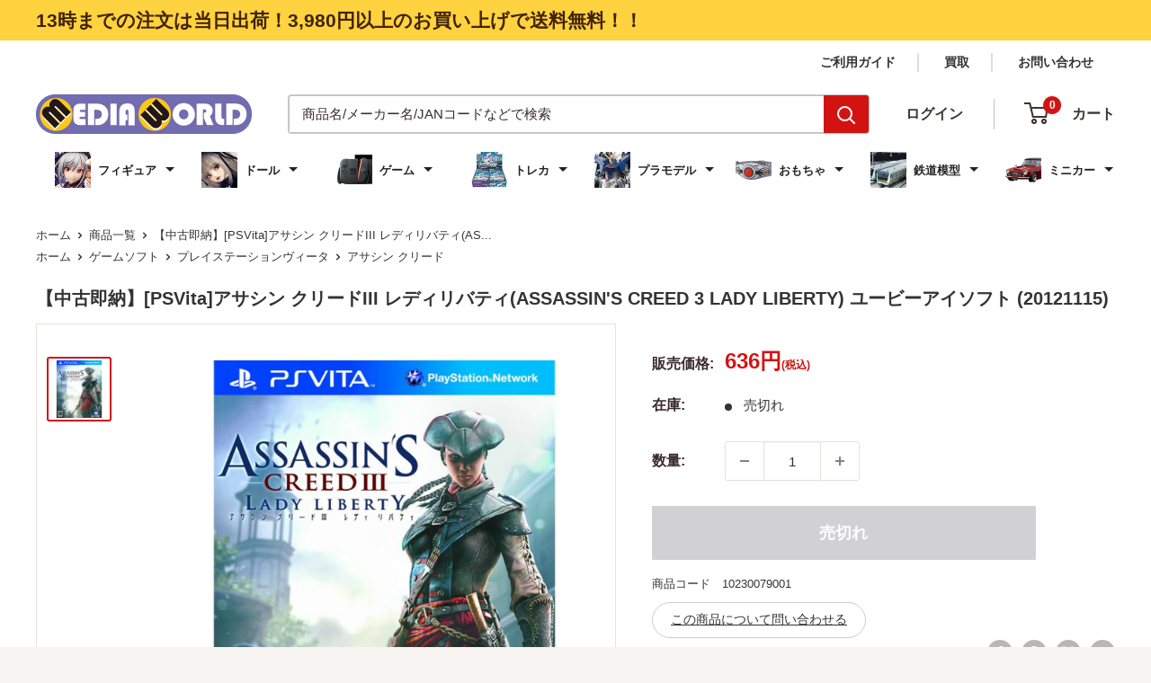

--- FILE ---
content_type: text/html; charset=utf-8
request_url: https://mediaworld.co.jp/products/10230079001
body_size: 97435
content:
<!doctype html>

<html class="no-js" lang="ja">
  <head>





    <meta charset="utf-8">
    <meta name="viewport" content="width=device-width, initial-scale=1.0, height=device-height, minimum-scale=1.0, maximum-scale=1.0">
    <!--<meta name="theme-color" content="#d21312">-->
    <meta name="theme-color" content="#ffd23f">

    <title>
  
    
      [PSVita]アサシン クリードIII レディリバティ(ASSASSIN&#39;S CREED 3 LADY LIBERTY)
    
  
</title>



<!-- UIkit CSS -->
<link rel="stylesheet" href="https://cdn.jsdelivr.net/npm/uikit@3.21.13/dist/css/uikit.min.css" />

<!-- UIkit JS -->
<script src="https://cdn.jsdelivr.net/npm/uikit@3.21.13/dist/js/uikit.min.js"></script>
<script src="https://cdn.jsdelivr.net/npm/uikit@3.21.13/dist/js/uikit-icons.min.js"></script>

<!-- Criteo_dataLayer -->
<script>
(function(){
    var items = [];

    

    window.dataLayer = window.dataLayer || [];
    window.dataLayer.push({
        event: 'purchase',
        transaction_id: '',
        total_price: '',
        items: items
    });
})();
</script>


<script>
  document.addEventListener("DOMContentLoaded", function () {
    const links = document.querySelectorAll('a[href]');
  
    links.forEach(link => {
      try {
        const href = link.getAttribute('href');
        const url = new URL(href, window.location.origin);
        const path = url.pathname;
  
        // パスに "/search" または "/collections/" を含むかチェック
        if (path.includes('/search') || path.includes('/collections/')) {
          const params = url.searchParams;
  
          if (!params.has("filter.p.m.custom.parent")) {
            params.set("filter.p.m.custom.parent", "true");
            url.search = params.toString();
            link.href = url.toString();
          }
        }
      } catch (e) {
        console.warn("Invalid URL skipped:", link.href);
      }
    });
  });
</script>

<!-- End_Criteo_dataLayer -->
<!-- Google Tag Manager -->
<script>(function(w,d,s,l,i){w[l]=w[l]||[];w[l].push({'gtm.start':
new Date().getTime(),event:'gtm.js'});var f=d.getElementsByTagName(s)[0],
j=d.createElement(s),dl=l!='dataLayer'?'&l='+l:'';j.async=true;j.src=
'https://www.googletagmanager.com/gtm.js?id='+i+dl;f.parentNode.insertBefore(j,f);
})(window,document,'script','dataLayer','GTM-W592WB9');</script>
<!-- End Google Tag Manager --><meta name="description" content="[PSVita]アサシン クリードIII レディリバティ(ASSASSIN&#39;S CREED 3 LADY LIBERTY)"><link rel="canonical" href="https://mediaworld.co.jp/products/10230079001"><link rel="shortcut icon" href="//mediaworld.co.jp/cdn/shop/files/mw_favicon_96x96.png?v=1643697311" type="image/png"><link rel="preload" as="style" href="//mediaworld.co.jp/cdn/shop/t/124/assets/theme.css?v=107660608180159474361752539978">
    <link rel="preload" as="script" href="//mediaworld.co.jp/cdn/shop/t/124/assets/theme.js?v=9324060419459825591752539978">
    <link rel="stylesheet" href="//mediaworld.co.jp/cdn/shop/t/124/assets/custom.css?v=123695172952643956961766713991">

    <link rel="preconnect" href="https://cdn.shopify.com">
    <link rel="preconnect" href="https://fonts.shopifycdn.com">
    <link rel="dns-prefetch" href="https://productreviews.shopifycdn.com">
    <link rel="dns-prefetch" href="https://ajax.googleapis.com">
    <link rel="dns-prefetch" href="https://maps.googleapis.com">
    <link rel="dns-prefetch" href="https://maps.gstatic.com">

    <meta property="og:type" content="product">
  <meta property="og:title" content="【中古即納】[PSVita]アサシン クリードIII レディリバティ(ASSASSIN&#39;S CREED 3 LADY LIBERTY) ユービーアイソフト (20121115)"><meta property="og:image" content="http://mediaworld.co.jp/cdn/shop/products/cg10230079.jpg?v=1631175123">
    <meta property="og:image:secure_url" content="https://mediaworld.co.jp/cdn/shop/products/cg10230079.jpg?v=1631175123">
    <meta property="og:image:width" content="640">
    <meta property="og:image:height" content="640"><meta property="product:price:amount" content="636">
  <meta property="product:price:currency" content="JPY"><meta property="og:description" content="[PSVita]アサシン クリードIII レディリバティ(ASSASSIN&#39;S CREED 3 LADY LIBERTY)"><meta property="og:url" content="https://mediaworld.co.jp/products/10230079001">
<meta property="og:site_name" content="メディアワールド"><meta name="twitter:card" content="summary"><meta name="twitter:title" content="【中古即納】[PSVita]アサシン クリードIII レディリバティ(ASSASSIN&#39;S CREED 3 LADY LIBERTY) ユービーアイソフト (20121115)">
  <meta name="twitter:description" content="【基本情報】■タイトル:アサシン クリードIII レディリバティ(ASSASSIN&#39;S CREED 3 LADY LIBERTY)■機種:プレイステーションヴィータソフト(PlayStation VitaGame)■発売日:2012/11/15■メーカー品番:VLJM-35021■JAN/EAN:4949244002769■メーカー:ユービーアイソフト■ジャンル:アクション■対象年齢:CERO Z 18才以上のみ対象※こちらのゲームは表現内容により、販売対象年齢が定められております。18歳未満の方のご購入はお断りしておりますので、あらかじめご了承ください。■プレイ人数:1人(オンライン:1人-無制限)【商品説明】抑圧に抗う女性アサシンの戦いを描いたもう1つの『アサシン クリードIII』『アサシン クリードIII レディ リバティ』は、シリーズ初の女性アサシンが主人公となる作品。物語の舞台は、フレンチ・インディアン戦争終結2年後のニューオリンズ。フランス人とアフリカ人のハーフであるアヴリーンは、ある日1人の奴隷からアサシンの技術を伝授される。特権と格差の社会で育ってきた彼女は、抑圧に苦しむ人々のために戦いへと身を投じる。これまでの『アサシン クリード』シリーズと変わらないアクションがPlayStation®Vitaでプレイ可能となっており、シリーズではアヴリーンのみが使用できる暗殺用の武器として、『吹き矢』や『むち』なども登場する。本作と同日発売のPS3®『アサシン クリードIII』の主人公・コナーもゲーム中に登場し、アヴリーンとコナーの物語が劇中で交差していくことになる。■権利表記:© 2012 Ubisoft Entertainment. All Rights Reserved. Assassin&#39;s Creed Ubisoft and the Ubisoft logo are trademarks of Ubisoft Entertainment in the US and/or other countries.">
  <meta name="twitter:image" content="https://mediaworld.co.jp/cdn/shop/products/cg10230079_600x600_crop_center.jpg?v=1631175123">
    <link rel="preload" href="//mediaworld.co.jp/cdn/fonts/poppins/poppins_n5.ad5b4b72b59a00358afc706450c864c3c8323842.woff2" as="font" type="font/woff2" crossorigin><link rel="preload" href="//mediaworld.co.jp/cdn/fonts/arimo/arimo_n4.a7efb558ca22d2002248bbe6f302a98edee38e35.woff2" as="font" type="font/woff2" crossorigin><style>
  @font-face {
  font-family: Poppins;
  font-weight: 500;
  font-style: normal;
  font-display: swap;
  src: url("//mediaworld.co.jp/cdn/fonts/poppins/poppins_n5.ad5b4b72b59a00358afc706450c864c3c8323842.woff2") format("woff2"),
       url("//mediaworld.co.jp/cdn/fonts/poppins/poppins_n5.33757fdf985af2d24b32fcd84c9a09224d4b2c39.woff") format("woff");
}

  @font-face {
  font-family: Arimo;
  font-weight: 400;
  font-style: normal;
  font-display: swap;
  src: url("//mediaworld.co.jp/cdn/fonts/arimo/arimo_n4.a7efb558ca22d2002248bbe6f302a98edee38e35.woff2") format("woff2"),
       url("//mediaworld.co.jp/cdn/fonts/arimo/arimo_n4.0da809f7d1d5ede2a73be7094ac00741efdb6387.woff") format("woff");
}

@font-face {
  font-family: Arimo;
  font-weight: 600;
  font-style: normal;
  font-display: swap;
  src: url("//mediaworld.co.jp/cdn/fonts/arimo/arimo_n6.9c18b0befd86597f319b7d7f925727d04c262b32.woff2") format("woff2"),
       url("//mediaworld.co.jp/cdn/fonts/arimo/arimo_n6.422bf6679b81a8bfb1b25d19299a53688390c2b9.woff") format("woff");
}

@font-face {
  font-family: Poppins;
  font-weight: 500;
  font-style: italic;
  font-display: swap;
  src: url("//mediaworld.co.jp/cdn/fonts/poppins/poppins_i5.6acfce842c096080e34792078ef3cb7c3aad24d4.woff2") format("woff2"),
       url("//mediaworld.co.jp/cdn/fonts/poppins/poppins_i5.a49113e4fe0ad7fd7716bd237f1602cbec299b3c.woff") format("woff");
}


  @font-face {
  font-family: Arimo;
  font-weight: 700;
  font-style: normal;
  font-display: swap;
  src: url("//mediaworld.co.jp/cdn/fonts/arimo/arimo_n7.1d2d0638e6a1228d86beb0e10006e3280ccb2d04.woff2") format("woff2"),
       url("//mediaworld.co.jp/cdn/fonts/arimo/arimo_n7.f4b9139e8eac4a17b38b8707044c20f54c3be479.woff") format("woff");
}

  @font-face {
  font-family: Arimo;
  font-weight: 400;
  font-style: italic;
  font-display: swap;
  src: url("//mediaworld.co.jp/cdn/fonts/arimo/arimo_i4.438ddb21a1b98c7230698d70dc1a21df235701b2.woff2") format("woff2"),
       url("//mediaworld.co.jp/cdn/fonts/arimo/arimo_i4.0e1908a0dc1ec32fabb5a03a0c9ee2083f82e3d7.woff") format("woff");
}

  @font-face {
  font-family: Arimo;
  font-weight: 700;
  font-style: italic;
  font-display: swap;
  src: url("//mediaworld.co.jp/cdn/fonts/arimo/arimo_i7.b9f09537c29041ec8d51f8cdb7c9b8e4f1f82cb1.woff2") format("woff2"),
       url("//mediaworld.co.jp/cdn/fonts/arimo/arimo_i7.ec659fc855f754fd0b1bd052e606bba1058f73da.woff") format("woff");
}


  :root {
    --default-text-font-size : 15px;
    --base-text-font-size    : 15px;
    --heading-font-family    : Poppins, sans-serif;
    --heading-font-weight    : 500;
    --heading-font-style     : normal;
    --text-font-family       : Arimo, sans-serif;
    --text-font-weight       : 400;
    --text-font-style        : normal;
    --text-font-bolder-weight: 600;
    --text-link-decoration   : normal;

    --text-color               : #3a2a2f;
    --text-color-rgb           : 58, 42, 47;
    --heading-color            : #3a2a2f;
    --border-color             : #e7e2de;
    --border-color-rgb         : 231, 226, 222;
    --form-border-color        : #dcd5cf;
    --accent-color             : #d21312;
    --accent-color-rgb         : 210, 19, 18;
    --link-color               : #3a2a2f;
    --link-color-hover         : #0e0a0b;
    --background               : #f7f4f2;
    --secondary-background     : #ffffff;
    --secondary-background-rgb : 255, 255, 255;
    --accent-background        : rgba(210, 19, 18, 0.08);

    --input-background: #ffffff;

    --error-color       : #f71b1b;
    --error-background  : rgba(247, 27, 27, 0.07);
    --success-color     : #48b448;
    --success-background: rgba(72, 180, 72, 0.11);

    --primary-button-background      : #d21312;
    --primary-button-background-rgb  : 210, 19, 18;
    --primary-button-text-color      : #ffffff;
    --secondary-button-background    : #3a2a2f;
    --secondary-button-background-rgb: 58, 42, 47;
    --secondary-button-text-color    : #ffffff;

    --header-background      : #ffffff;
    --header-text-color      : #3e3232;
    --header-light-text-color: #3e3232;
    --header-border-color    : rgba(62, 50, 50, 0.3);
    --header-accent-color    : #d21312;

    --footer-background-color:    #f7f4f2;
    --footer-heading-text-color:  #3a2a2f;
    --footer-body-text-color:     #3a2a2f;
    --footer-body-text-color-rgb: 58, 42, 47;
    --footer-accent-color:        #ff6128;
    --footer-accent-color-rgb:    255, 97, 40;
    --footer-border:              1px solid var(--border-color);
    
    --flickity-arrow-color: #bcaea3;--product-on-sale-accent           : #ee0000;
    --product-on-sale-accent-rgb       : 238, 0, 0;
    --product-on-sale-color            : #ffffff;
    --product-in-stock-color           : #008a00;
    --product-low-stock-color          : #ee0000;
    --product-sold-out-color           : #d1d1d4;
    --product-custom-label-1-background: #ff6128;
    --product-custom-label-1-color     : #ffffff;
    --product-custom-label-2-background: #a95ebe;
    --product-custom-label-2-color     : #ffffff;
    --product-review-star-color        : #ffb647;

    --mobile-container-gutter : 20px;
    --desktop-container-gutter: 40px;

    /* Shopify related variables */
    --payment-terms-background-color: #f7f4f2;
  }
</style>

<script>
  // IE11 does not have support for CSS variables, so we have to polyfill them
  if (!(((window || {}).CSS || {}).supports && window.CSS.supports('(--a: 0)'))) {
    const script = document.createElement('script');
    script.type = 'text/javascript';
    script.src = 'https://cdn.jsdelivr.net/npm/css-vars-ponyfill@2';
    script.onload = function() {
      cssVars({});
    };

    document.getElementsByTagName('head')[0].appendChild(script);
  }
</script>


    <script>window.performance && window.performance.mark && window.performance.mark('shopify.content_for_header.start');</script><meta name="google-site-verification" content="eaW5N0CXWRdNLFZzPrMx-C1MAjtv5dPIaseNjUJTtAc">
<meta id="shopify-digital-wallet" name="shopify-digital-wallet" content="/59318239392/digital_wallets/dialog">
<meta name="shopify-checkout-api-token" content="b0931320843c4cc986a01996fdb40bd1">
<meta id="in-context-paypal-metadata" data-shop-id="59318239392" data-venmo-supported="false" data-environment="production" data-locale="ja_JP" data-paypal-v4="true" data-currency="JPY">
<link rel="alternate" type="application/json+oembed" href="https://mediaworld.co.jp/products/10230079001.oembed">
<script async="async" src="/checkouts/internal/preloads.js?locale=ja-JP"></script>
<script id="shopify-features" type="application/json">{"accessToken":"b0931320843c4cc986a01996fdb40bd1","betas":["rich-media-storefront-analytics"],"domain":"mediaworld.co.jp","predictiveSearch":false,"shopId":59318239392,"locale":"ja"}</script>
<script>var Shopify = Shopify || {};
Shopify.shop = "mediaworldkaitoriworld.myshopify.com";
Shopify.locale = "ja";
Shopify.currency = {"active":"JPY","rate":"1.0"};
Shopify.country = "JP";
Shopify.theme = {"name":"20250818　パンくず実装","id":181472592241,"schema_name":"Warehouse","schema_version":"5.1.0","theme_store_id":871,"role":"main"};
Shopify.theme.handle = "null";
Shopify.theme.style = {"id":null,"handle":null};
Shopify.cdnHost = "mediaworld.co.jp/cdn";
Shopify.routes = Shopify.routes || {};
Shopify.routes.root = "/";</script>
<script type="module">!function(o){(o.Shopify=o.Shopify||{}).modules=!0}(window);</script>
<script>!function(o){function n(){var o=[];function n(){o.push(Array.prototype.slice.apply(arguments))}return n.q=o,n}var t=o.Shopify=o.Shopify||{};t.loadFeatures=n(),t.autoloadFeatures=n()}(window);</script>
<script id="shop-js-analytics" type="application/json">{"pageType":"product"}</script>
<script defer="defer" async type="module" src="//mediaworld.co.jp/cdn/shopifycloud/shop-js/modules/v2/client.init-shop-cart-sync_CHE6QNUr.ja.esm.js"></script>
<script defer="defer" async type="module" src="//mediaworld.co.jp/cdn/shopifycloud/shop-js/modules/v2/chunk.common_D98kRh4-.esm.js"></script>
<script defer="defer" async type="module" src="//mediaworld.co.jp/cdn/shopifycloud/shop-js/modules/v2/chunk.modal_BNwoMci-.esm.js"></script>
<script type="module">
  await import("//mediaworld.co.jp/cdn/shopifycloud/shop-js/modules/v2/client.init-shop-cart-sync_CHE6QNUr.ja.esm.js");
await import("//mediaworld.co.jp/cdn/shopifycloud/shop-js/modules/v2/chunk.common_D98kRh4-.esm.js");
await import("//mediaworld.co.jp/cdn/shopifycloud/shop-js/modules/v2/chunk.modal_BNwoMci-.esm.js");

  window.Shopify.SignInWithShop?.initShopCartSync?.({"fedCMEnabled":true,"windoidEnabled":true});

</script>
<script>(function() {
  var isLoaded = false;
  function asyncLoad() {
    if (isLoaded) return;
    isLoaded = true;
    var urls = ["https:\/\/av-northern-apps.com\/js\/agecheckerplus_mG35tH2eGxRu7PQW.js?shop=mediaworldkaitoriworld.myshopify.com","https:\/\/beeapp.me\/jstag\/px-related-product.js?shop=mediaworldkaitoriworld.myshopify.com","https:\/\/cdn.hextom.com\/js\/freeshippingbar.js?shop=mediaworldkaitoriworld.myshopify.com"];
    for (var i = 0; i < urls.length; i++) {
      var s = document.createElement('script');
      s.type = 'text/javascript';
      s.async = true;
      s.src = urls[i];
      var x = document.getElementsByTagName('script')[0];
      x.parentNode.insertBefore(s, x);
    }
  };
  if(window.attachEvent) {
    window.attachEvent('onload', asyncLoad);
  } else {
    window.addEventListener('load', asyncLoad, false);
  }
})();</script>
<script id="__st">var __st={"a":59318239392,"offset":32400,"reqid":"97bfd242-8cc6-4409-a112-4dcc2f9f882b-1769686021","pageurl":"mediaworld.co.jp\/products\/10230079001","u":"a38948f7fa6e","p":"product","rtyp":"product","rid":6968119820448};</script>
<script>window.ShopifyPaypalV4VisibilityTracking = true;</script>
<script id="captcha-bootstrap">!function(){'use strict';const t='contact',e='account',n='new_comment',o=[[t,t],['blogs',n],['comments',n],[t,'customer']],c=[[e,'customer_login'],[e,'guest_login'],[e,'recover_customer_password'],[e,'create_customer']],r=t=>t.map((([t,e])=>`form[action*='/${t}']:not([data-nocaptcha='true']) input[name='form_type'][value='${e}']`)).join(','),a=t=>()=>t?[...document.querySelectorAll(t)].map((t=>t.form)):[];function s(){const t=[...o],e=r(t);return a(e)}const i='password',u='form_key',d=['recaptcha-v3-token','g-recaptcha-response','h-captcha-response',i],f=()=>{try{return window.sessionStorage}catch{return}},m='__shopify_v',_=t=>t.elements[u];function p(t,e,n=!1){try{const o=window.sessionStorage,c=JSON.parse(o.getItem(e)),{data:r}=function(t){const{data:e,action:n}=t;return t[m]||n?{data:e,action:n}:{data:t,action:n}}(c);for(const[e,n]of Object.entries(r))t.elements[e]&&(t.elements[e].value=n);n&&o.removeItem(e)}catch(o){console.error('form repopulation failed',{error:o})}}const l='form_type',E='cptcha';function T(t){t.dataset[E]=!0}const w=window,h=w.document,L='Shopify',v='ce_forms',y='captcha';let A=!1;((t,e)=>{const n=(g='f06e6c50-85a8-45c8-87d0-21a2b65856fe',I='https://cdn.shopify.com/shopifycloud/storefront-forms-hcaptcha/ce_storefront_forms_captcha_hcaptcha.v1.5.2.iife.js',D={infoText:'hCaptchaによる保護',privacyText:'プライバシー',termsText:'利用規約'},(t,e,n)=>{const o=w[L][v],c=o.bindForm;if(c)return c(t,g,e,D).then(n);var r;o.q.push([[t,g,e,D],n]),r=I,A||(h.body.append(Object.assign(h.createElement('script'),{id:'captcha-provider',async:!0,src:r})),A=!0)});var g,I,D;w[L]=w[L]||{},w[L][v]=w[L][v]||{},w[L][v].q=[],w[L][y]=w[L][y]||{},w[L][y].protect=function(t,e){n(t,void 0,e),T(t)},Object.freeze(w[L][y]),function(t,e,n,w,h,L){const[v,y,A,g]=function(t,e,n){const i=e?o:[],u=t?c:[],d=[...i,...u],f=r(d),m=r(i),_=r(d.filter((([t,e])=>n.includes(e))));return[a(f),a(m),a(_),s()]}(w,h,L),I=t=>{const e=t.target;return e instanceof HTMLFormElement?e:e&&e.form},D=t=>v().includes(t);t.addEventListener('submit',(t=>{const e=I(t);if(!e)return;const n=D(e)&&!e.dataset.hcaptchaBound&&!e.dataset.recaptchaBound,o=_(e),c=g().includes(e)&&(!o||!o.value);(n||c)&&t.preventDefault(),c&&!n&&(function(t){try{if(!f())return;!function(t){const e=f();if(!e)return;const n=_(t);if(!n)return;const o=n.value;o&&e.removeItem(o)}(t);const e=Array.from(Array(32),(()=>Math.random().toString(36)[2])).join('');!function(t,e){_(t)||t.append(Object.assign(document.createElement('input'),{type:'hidden',name:u})),t.elements[u].value=e}(t,e),function(t,e){const n=f();if(!n)return;const o=[...t.querySelectorAll(`input[type='${i}']`)].map((({name:t})=>t)),c=[...d,...o],r={};for(const[a,s]of new FormData(t).entries())c.includes(a)||(r[a]=s);n.setItem(e,JSON.stringify({[m]:1,action:t.action,data:r}))}(t,e)}catch(e){console.error('failed to persist form',e)}}(e),e.submit())}));const S=(t,e)=>{t&&!t.dataset[E]&&(n(t,e.some((e=>e===t))),T(t))};for(const o of['focusin','change'])t.addEventListener(o,(t=>{const e=I(t);D(e)&&S(e,y())}));const B=e.get('form_key'),M=e.get(l),P=B&&M;t.addEventListener('DOMContentLoaded',(()=>{const t=y();if(P)for(const e of t)e.elements[l].value===M&&p(e,B);[...new Set([...A(),...v().filter((t=>'true'===t.dataset.shopifyCaptcha))])].forEach((e=>S(e,t)))}))}(h,new URLSearchParams(w.location.search),n,t,e,['guest_login'])})(!0,!0)}();</script>
<script integrity="sha256-4kQ18oKyAcykRKYeNunJcIwy7WH5gtpwJnB7kiuLZ1E=" data-source-attribution="shopify.loadfeatures" defer="defer" src="//mediaworld.co.jp/cdn/shopifycloud/storefront/assets/storefront/load_feature-a0a9edcb.js" crossorigin="anonymous"></script>
<script data-source-attribution="shopify.dynamic_checkout.dynamic.init">var Shopify=Shopify||{};Shopify.PaymentButton=Shopify.PaymentButton||{isStorefrontPortableWallets:!0,init:function(){window.Shopify.PaymentButton.init=function(){};var t=document.createElement("script");t.src="https://mediaworld.co.jp/cdn/shopifycloud/portable-wallets/latest/portable-wallets.ja.js",t.type="module",document.head.appendChild(t)}};
</script>
<script data-source-attribution="shopify.dynamic_checkout.buyer_consent">
  function portableWalletsHideBuyerConsent(e){var t=document.getElementById("shopify-buyer-consent"),n=document.getElementById("shopify-subscription-policy-button");t&&n&&(t.classList.add("hidden"),t.setAttribute("aria-hidden","true"),n.removeEventListener("click",e))}function portableWalletsShowBuyerConsent(e){var t=document.getElementById("shopify-buyer-consent"),n=document.getElementById("shopify-subscription-policy-button");t&&n&&(t.classList.remove("hidden"),t.removeAttribute("aria-hidden"),n.addEventListener("click",e))}window.Shopify?.PaymentButton&&(window.Shopify.PaymentButton.hideBuyerConsent=portableWalletsHideBuyerConsent,window.Shopify.PaymentButton.showBuyerConsent=portableWalletsShowBuyerConsent);
</script>
<script data-source-attribution="shopify.dynamic_checkout.cart.bootstrap">document.addEventListener("DOMContentLoaded",(function(){function t(){return document.querySelector("shopify-accelerated-checkout-cart, shopify-accelerated-checkout")}if(t())Shopify.PaymentButton.init();else{new MutationObserver((function(e,n){t()&&(Shopify.PaymentButton.init(),n.disconnect())})).observe(document.body,{childList:!0,subtree:!0})}}));
</script>
<link id="shopify-accelerated-checkout-styles" rel="stylesheet" media="screen" href="https://mediaworld.co.jp/cdn/shopifycloud/portable-wallets/latest/accelerated-checkout-backwards-compat.css" crossorigin="anonymous">
<style id="shopify-accelerated-checkout-cart">
        #shopify-buyer-consent {
  margin-top: 1em;
  display: inline-block;
  width: 100%;
}

#shopify-buyer-consent.hidden {
  display: none;
}

#shopify-subscription-policy-button {
  background: none;
  border: none;
  padding: 0;
  text-decoration: underline;
  font-size: inherit;
  cursor: pointer;
}

#shopify-subscription-policy-button::before {
  box-shadow: none;
}

      </style>

<script>window.performance && window.performance.mark && window.performance.mark('shopify.content_for_header.end');</script>

    <link rel="stylesheet" href="//mediaworld.co.jp/cdn/shop/t/124/assets/theme.css?v=107660608180159474361752539978">

    
  <script type="application/ld+json">
  {
    "@context": "https://schema.org",
    "@type": "Product",
    "productID": 6968119820448,
    "offers": [{
          "@type": "Offer",
          "name": "Default Title",
          "availability":"https://schema.org/OutOfStock",
          "price": 636.0,
          "priceCurrency": "JPY",
          "priceValidUntil": "2026-02-08","sku": "10230079001",
            "gtin13": "4949244002769",
          "url": "/products/10230079001?variant=40877861339296"
        }
],"brand": {
      "@type": "Brand",
      "name": "メディアワールド"
    },
    "name": "【中古即納】[PSVita]アサシン クリードIII レディリバティ(ASSASSIN'S CREED 3 LADY LIBERTY) ユービーアイソフト (20121115)",
    "description": "【基本情報】■タイトル:アサシン クリードIII レディリバティ(ASSASSIN'S CREED 3 LADY LIBERTY)■機種:プレイステーションヴィータソフト(PlayStation VitaGame)■発売日:2012\/11\/15■メーカー品番:VLJM-35021■JAN\/EAN:4949244002769■メーカー:ユービーアイソフト■ジャンル:アクション■対象年齢:CERO Z 18才以上のみ対象※こちらのゲームは表現内容により、販売対象年齢が定められております。18歳未満の方のご購入はお断りしておりますので、あらかじめご了承ください。■プレイ人数:1人(オンライン:1人-無制限)【商品説明】抑圧に抗う女性アサシンの戦いを描いたもう1つの『アサシン クリードIII』『アサシン クリードIII レディ リバティ』は、シリーズ初の女性アサシンが主人公となる作品。物語の舞台は、フレンチ・インディアン戦争終結2年後のニューオリンズ。フランス人とアフリカ人のハーフであるアヴリーンは、ある日1人の奴隷からアサシンの技術を伝授される。特権と格差の社会で育ってきた彼女は、抑圧に苦しむ人々のために戦いへと身を投じる。これまでの『アサシン クリード』シリーズと変わらないアクションがPlayStation®Vitaでプレイ可能となっており、シリーズではアヴリーンのみが使用できる暗殺用の武器として、『吹き矢』や『むち』なども登場する。本作と同日発売のPS3®『アサシン クリードIII』の主人公・コナーもゲーム中に登場し、アヴリーンとコナーの物語が劇中で交差していくことになる。■権利表記:© 2012 Ubisoft Entertainment. All Rights Reserved. Assassin's Creed Ubisoft and the Ubisoft logo are trademarks of Ubisoft Entertainment in the US and\/or other countries.",
    "category": "ゲームソフト",
    "url": "/products/10230079001",
    "sku": "10230079001",
    "image": {
      "@type": "ImageObject",
      "url": "https://mediaworld.co.jp/cdn/shop/products/cg10230079.jpg?v=1631175123&width=1024",
      "image": "https://mediaworld.co.jp/cdn/shop/products/cg10230079.jpg?v=1631175123&width=1024",
      "name": "",
      "width": "1024",
      "height": "1024"
    }
  }
  </script>



  <script type="application/ld+json">
  {
    "@context": "https://schema.org",
    "@type": "BreadcrumbList",
  "itemListElement": [{
      "@type": "ListItem",
      "position": 1,
      "name": "ホーム",
      "item": "https://mediaworld.co.jp"
    },{
          "@type": "ListItem",
          "position": 2,
          "name": "【中古即納】[PSVita]アサシン クリードIII レディリバティ(ASSASSIN'S CREED 3 LADY LIBERTY) ユービーアイソフト (20121115)",
          "item": "https://mediaworld.co.jp/products/10230079001"
        }]
  }
  </script>



    <script>
      // This allows to expose several variables to the global scope, to be used in scripts
      window.theme = {
        pageType: "product",
        cartCount: 0,
        moneyFormat: "{{amount_no_decimals}}\u003cspan class=\"cus_pr\"\u003e円\u003c\/span\u003e\u003cspan class=\"cs_il_price_tax\"\u003e(税込)\u003c\/span\u003e",
        moneyWithCurrencyFormat: "{{amount_no_decimals}}\u003cspan class=\"cus_pr\"\u003e円\u003c\/span\u003e\u003cspan class=\"cs_il_price_tax\"\u003e(税込)\u003c\/span\u003e",
        currencyCodeEnabled: false,
        showDiscount: true,
        discountMode: "percentage",
        cartType: "page"
      };

      window.routes = {
        rootUrl: "\/",
        rootUrlWithoutSlash: '',
        cartUrl: "\/cart",
        cartAddUrl: "\/cart\/add",
        cartChangeUrl: "\/cart\/change",
        searchUrl: "\/search",
        productRecommendationsUrl: "\/recommendations\/products"
      };

      window.languages = {
        productRegularPrice: "通常価格",
        productSalePrice: "販売価格",
        collectionOnSaleLabel: "{{savings}}セーブ",
        productFormUnavailable: "利用できません",
        productFormAddToCart: "カートに追加",
        productFormPreOrder: "予約注文",
        productFormSoldOut: "売切れ",
        productAdded: "カートに追加されました",
        productAddedShort: "追加されました",
        shippingEstimatorNoResults: "住所への配送が見つかりませんでした。",
        shippingEstimatorOneResult: "住所には1つの配送料金があります：",
        shippingEstimatorMultipleResults: "住所には{{count}}の送料があります：",
        shippingEstimatorErrors: "いくつかのエラーがあります："
      };

      document.documentElement.className = document.documentElement.className.replace('no-js', 'js');
    </script><script src="//mediaworld.co.jp/cdn/shop/t/124/assets/theme.js?v=9324060419459825591752539978" defer></script>
    <script src="//mediaworld.co.jp/cdn/shop/t/124/assets/custom.js?v=102476495355921946141752539978" defer></script><script>
        (function () {
          window.onpageshow = function() {
            // We force re-freshing the cart content onpageshow, as most browsers will serve a cache copy when hitting the
            // back button, which cause staled data
            document.documentElement.dispatchEvent(new CustomEvent('cart:refresh', {
              bubbles: true,
              detail: {scrollToTop: false}
            }));
          };
        })();
      </script><link rel="stylesheet" href="//mediaworld.co.jp/cdn/shop/t/124/assets/cs_style.css?v=41682584206718882041754382834">
    <link rel="stylesheet" href="//mediaworld.co.jp/cdn/shop/t/124/assets/cs_style_add.css?v=81845727181808900451766390701">
    <link rel="stylesheet" href="//mediaworld.co.jp/cdn/shop/t/124/assets/cs_edit.css?v=31173886065807258411752568657">
    <link rel="stylesheet" href="//mediaworld.co.jp/cdn/shop/t/124/assets/cs_tokusyu_style_other.css?v=54329937796903778701754381847">

    <script src="https://shopoe.net/jquery.js" defer="defer"></script>
<script>window.is_hulkpo_installed=false</script>
  <script async src="https://zen.one/analytics.js"></script>
  
  


  



<script type="application/ld+json">
    {
    "@context": "https://schema.org",
    "@type": "Organization",
    "name": "メディアワールド株式会社",
    "alternateName": "MediaWorld",
    "url": "https://mediaworld.co.jp/",
    "logo": "https://mediaworld.co.jp/logo.png",
    "sameAs": [
    "https://www.facebook.com/mediaworld.co.jp",
    "https://x.com/mediaworld_cojp",
    "https://www.instagram.com/mediaworld.co.jp/"
    ],
    "contactPoint": {
    "@type": "ContactPoint",
    "telephone": "+81-3-858-6303",
    "contactType": "customer support",
    "areaServed": "JP",
    "availableLanguage": "ja"
    }
    }
</script>

<!-- BEGIN app block: shopify://apps/minmaxify-order-limits/blocks/app-embed-block/3acfba32-89f3-4377-ae20-cbb9abc48475 --><script type="text/javascript" src="https://limits.minmaxify.com/mediaworldkaitoriworld.myshopify.com?v=139a&r=20251220230415"></script>

<!-- END app block --><!-- BEGIN app block: shopify://apps/helium-customer-fields/blocks/app-embed/bab58598-3e6a-4377-aaaa-97189b15f131 -->







































<script>
  if ('CF' in window) {
    window.CF.appEmbedEnabled = true;
  } else {
    window.CF = {
      appEmbedEnabled: true,
    };
  }

  window.CF.editAccountFormId = "";
  window.CF.registrationFormId = "Y8t5P7";
</script>

<!-- BEGIN app snippet: patch-registration-links -->







































<script>
  function patchRegistrationLinks() {
    const PATCHABLE_LINKS_SELECTOR = 'a[href*="/account/register"]';

    const search = new URLSearchParams(window.location.search);
    const checkoutUrl = search.get('checkout_url');
    const returnUrl = search.get('return_url');

    const redirectUrl = checkoutUrl || returnUrl;
    if (!redirectUrl) return;

    const registrationLinks = Array.from(document.querySelectorAll(PATCHABLE_LINKS_SELECTOR));
    registrationLinks.forEach(link => {
      const url = new URL(link.href);

      url.searchParams.set('return_url', redirectUrl);

      link.href = url.href;
    });
  }

  if (['complete', 'interactive', 'loaded'].includes(document.readyState)) {
    patchRegistrationLinks();
  } else {
    document.addEventListener('DOMContentLoaded', () => patchRegistrationLinks());
  }
</script><!-- END app snippet -->
<!-- BEGIN app snippet: patch-login-grecaptcha-conflict -->







































<script>
  // Fixes a problem where both grecaptcha and hcaptcha response fields are included in the /account/login form submission
  // resulting in a 404 on the /challenge page.
  // This is caused by our triggerShopifyRecaptchaLoad function in initialize-forms.liquid.ejs
  // The fix itself just removes the unnecessary g-recaptcha-response input

  function patchLoginGrecaptchaConflict() {
    Array.from(document.querySelectorAll('form')).forEach(form => {
      form.addEventListener('submit', e => {
        const grecaptchaResponse = form.querySelector('[name="g-recaptcha-response"]');
        const hcaptchaResponse = form.querySelector('[name="h-captcha-response"]');

        if (grecaptchaResponse && hcaptchaResponse) {
          // Can't use both. Only keep hcaptcha response field.
          grecaptchaResponse.parentElement.removeChild(grecaptchaResponse);
        }
      })
    })
  }

  if (['complete', 'interactive', 'loaded'].includes(document.readyState)) {
    patchLoginGrecaptchaConflict();
  } else {
    document.addEventListener('DOMContentLoaded', () => patchLoginGrecaptchaConflict());
  }
</script><!-- END app snippet -->
<!-- BEGIN app snippet: embed-data -->





















































<script>
  window.CF.version = "5.2.4";
  window.CF.environment = 
  {
  
  "domain": "mediaworldkaitoriworld.myshopify.com",
  "baseApiUrl": "https:\/\/app.customerfields.com",
  "captchaSiteKey": "6Lch_gYqAAAAAAMdK4Q3wQ14U0K4VQraptq1eQ3q",
  "captchaEnabled": true,
  "proxyPath": "\/tools\/customr",
  "countries": [{"name":"Afghanistan","code":"AF"},{"name":"Åland Islands","code":"AX"},{"name":"Albania","code":"AL"},{"name":"Algeria","code":"DZ"},{"name":"Andorra","code":"AD"},{"name":"Angola","code":"AO"},{"name":"Anguilla","code":"AI"},{"name":"Antigua \u0026 Barbuda","code":"AG"},{"name":"Argentina","code":"AR","provinces":[{"name":"Buenos Aires Province","code":"B"},{"name":"Catamarca","code":"K"},{"name":"Chaco","code":"H"},{"name":"Chubut","code":"U"},{"name":"Buenos Aires (Autonomous City)","code":"C"},{"name":"Córdoba","code":"X"},{"name":"Corrientes","code":"W"},{"name":"Entre Ríos","code":"E"},{"name":"Formosa","code":"P"},{"name":"Jujuy","code":"Y"},{"name":"La Pampa","code":"L"},{"name":"La Rioja","code":"F"},{"name":"Mendoza","code":"M"},{"name":"Misiones","code":"N"},{"name":"Neuquén","code":"Q"},{"name":"Río Negro","code":"R"},{"name":"Salta","code":"A"},{"name":"San Juan","code":"J"},{"name":"San Luis","code":"D"},{"name":"Santa Cruz","code":"Z"},{"name":"Santa Fe","code":"S"},{"name":"Santiago del Estero","code":"G"},{"name":"Tierra del Fuego","code":"V"},{"name":"Tucumán","code":"T"}]},{"name":"Armenia","code":"AM"},{"name":"Aruba","code":"AW"},{"name":"Ascension Island","code":"AC"},{"name":"Australia","code":"AU","provinces":[{"name":"Australian Capital Territory","code":"ACT"},{"name":"New South Wales","code":"NSW"},{"name":"Northern Territory","code":"NT"},{"name":"Queensland","code":"QLD"},{"name":"South Australia","code":"SA"},{"name":"Tasmania","code":"TAS"},{"name":"Victoria","code":"VIC"},{"name":"Western Australia","code":"WA"}]},{"name":"Austria","code":"AT"},{"name":"Azerbaijan","code":"AZ"},{"name":"Bahamas","code":"BS"},{"name":"Bahrain","code":"BH"},{"name":"Bangladesh","code":"BD"},{"name":"Barbados","code":"BB"},{"name":"Belarus","code":"BY"},{"name":"Belgium","code":"BE"},{"name":"Belize","code":"BZ"},{"name":"Benin","code":"BJ"},{"name":"Bermuda","code":"BM"},{"name":"Bhutan","code":"BT"},{"name":"Bolivia","code":"BO"},{"name":"Bosnia \u0026 Herzegovina","code":"BA"},{"name":"Botswana","code":"BW"},{"name":"Brazil","code":"BR","provinces":[{"name":"Acre","code":"AC"},{"name":"Alagoas","code":"AL"},{"name":"Amapá","code":"AP"},{"name":"Amazonas","code":"AM"},{"name":"Bahia","code":"BA"},{"name":"Ceará","code":"CE"},{"name":"Federal District","code":"DF"},{"name":"Espírito Santo","code":"ES"},{"name":"Goiás","code":"GO"},{"name":"Maranhão","code":"MA"},{"name":"Mato Grosso","code":"MT"},{"name":"Mato Grosso do Sul","code":"MS"},{"name":"Minas Gerais","code":"MG"},{"name":"Pará","code":"PA"},{"name":"Paraíba","code":"PB"},{"name":"Paraná","code":"PR"},{"name":"Pernambuco","code":"PE"},{"name":"Piauí","code":"PI"},{"name":"Rio Grande do Norte","code":"RN"},{"name":"Rio Grande do Sul","code":"RS"},{"name":"Rio de Janeiro","code":"RJ"},{"name":"Rondônia","code":"RO"},{"name":"Roraima","code":"RR"},{"name":"Santa Catarina","code":"SC"},{"name":"São Paulo","code":"SP"},{"name":"Sergipe","code":"SE"},{"name":"Tocantins","code":"TO"}]},{"name":"British Indian Ocean Territory","code":"IO"},{"name":"British Virgin Islands","code":"VG"},{"name":"Brunei","code":"BN"},{"name":"Bulgaria","code":"BG"},{"name":"Burkina Faso","code":"BF"},{"name":"Burundi","code":"BI"},{"name":"Cambodia","code":"KH"},{"name":"Cameroon","code":"CM"},{"name":"Canada","code":"CA","provinces":[{"name":"Alberta","code":"AB"},{"name":"British Columbia","code":"BC"},{"name":"Manitoba","code":"MB"},{"name":"New Brunswick","code":"NB"},{"name":"Newfoundland and Labrador","code":"NL"},{"name":"Northwest Territories","code":"NT"},{"name":"Nova Scotia","code":"NS"},{"name":"Nunavut","code":"NU"},{"name":"Ontario","code":"ON"},{"name":"Prince Edward Island","code":"PE"},{"name":"Quebec","code":"QC"},{"name":"Saskatchewan","code":"SK"},{"name":"Yukon","code":"YT"}]},{"name":"Cape Verde","code":"CV"},{"name":"Caribbean Netherlands","code":"BQ"},{"name":"Cayman Islands","code":"KY"},{"name":"Central African Republic","code":"CF"},{"name":"Chad","code":"TD"},{"name":"Chile","code":"CL","provinces":[{"name":"Arica y Parinacota","code":"AP"},{"name":"Tarapacá","code":"TA"},{"name":"Antofagasta","code":"AN"},{"name":"Atacama","code":"AT"},{"name":"Coquimbo","code":"CO"},{"name":"Valparaíso","code":"VS"},{"name":"Santiago Metropolitan","code":"RM"},{"name":"Libertador General Bernardo O’Higgins","code":"LI"},{"name":"Maule","code":"ML"},{"name":"Ñuble","code":"NB"},{"name":"Bío Bío","code":"BI"},{"name":"Araucanía","code":"AR"},{"name":"Los Ríos","code":"LR"},{"name":"Los Lagos","code":"LL"},{"name":"Aysén","code":"AI"},{"name":"Magallanes Region","code":"MA"}]},{"name":"China","code":"CN","provinces":[{"name":"Anhui","code":"AH"},{"name":"Beijing","code":"BJ"},{"name":"Chongqing","code":"CQ"},{"name":"Fujian","code":"FJ"},{"name":"Gansu","code":"GS"},{"name":"Guangdong","code":"GD"},{"name":"Guangxi","code":"GX"},{"name":"Guizhou","code":"GZ"},{"name":"Hainan","code":"HI"},{"name":"Hebei","code":"HE"},{"name":"Heilongjiang","code":"HL"},{"name":"Henan","code":"HA"},{"name":"Hubei","code":"HB"},{"name":"Hunan","code":"HN"},{"name":"Inner Mongolia","code":"NM"},{"name":"Jiangsu","code":"JS"},{"name":"Jiangxi","code":"JX"},{"name":"Jilin","code":"JL"},{"name":"Liaoning","code":"LN"},{"name":"Ningxia","code":"NX"},{"name":"Qinghai","code":"QH"},{"name":"Shaanxi","code":"SN"},{"name":"Shandong","code":"SD"},{"name":"Shanghai","code":"SH"},{"name":"Shanxi","code":"SX"},{"name":"Sichuan","code":"SC"},{"name":"Tianjin","code":"TJ"},{"name":"Xinjiang","code":"XJ"},{"name":"Tibet","code":"YZ"},{"name":"Yunnan","code":"YN"},{"name":"Zhejiang","code":"ZJ"}]},{"name":"Christmas Island","code":"CX"},{"name":"Cocos (Keeling) Islands","code":"CC"},{"name":"Colombia","code":"CO","provinces":[{"name":"Capital District","code":"DC"},{"name":"Amazonas","code":"AMA"},{"name":"Antioquia","code":"ANT"},{"name":"Arauca","code":"ARA"},{"name":"Atlántico","code":"ATL"},{"name":"Bolívar","code":"BOL"},{"name":"Boyacá","code":"BOY"},{"name":"Caldas","code":"CAL"},{"name":"Caquetá","code":"CAQ"},{"name":"Casanare","code":"CAS"},{"name":"Cauca","code":"CAU"},{"name":"Cesar","code":"CES"},{"name":"Chocó","code":"CHO"},{"name":"Córdoba","code":"COR"},{"name":"Cundinamarca","code":"CUN"},{"name":"Guainía","code":"GUA"},{"name":"Guaviare","code":"GUV"},{"name":"Huila","code":"HUI"},{"name":"La Guajira","code":"LAG"},{"name":"Magdalena","code":"MAG"},{"name":"Meta","code":"MET"},{"name":"Nariño","code":"NAR"},{"name":"Norte de Santander","code":"NSA"},{"name":"Putumayo","code":"PUT"},{"name":"Quindío","code":"QUI"},{"name":"Risaralda","code":"RIS"},{"name":"San Andrés \u0026 Providencia","code":"SAP"},{"name":"Santander","code":"SAN"},{"name":"Sucre","code":"SUC"},{"name":"Tolima","code":"TOL"},{"name":"Valle del Cauca","code":"VAC"},{"name":"Vaupés","code":"VAU"},{"name":"Vichada","code":"VID"}]},{"name":"Comoros","code":"KM"},{"name":"Congo - Brazzaville","code":"CG"},{"name":"Congo - Kinshasa","code":"CD"},{"name":"Cook Islands","code":"CK"},{"name":"Costa Rica","code":"CR","provinces":[{"name":"Alajuela","code":"CR-A"},{"name":"Cartago","code":"CR-C"},{"name":"Guanacaste","code":"CR-G"},{"name":"Heredia","code":"CR-H"},{"name":"Limón","code":"CR-L"},{"name":"Puntarenas","code":"CR-P"},{"name":"San José","code":"CR-SJ"}]},{"name":"Croatia","code":"HR"},{"name":"Curaçao","code":"CW"},{"name":"Cyprus","code":"CY"},{"name":"Czechia","code":"CZ"},{"name":"Côte d’Ivoire","code":"CI"},{"name":"Denmark","code":"DK"},{"name":"Djibouti","code":"DJ"},{"name":"Dominica","code":"DM"},{"name":"Dominican Republic","code":"DO"},{"name":"Ecuador","code":"EC"},{"name":"Egypt","code":"EG","provinces":[{"name":"6th of October","code":"SU"},{"name":"Al Sharqia","code":"SHR"},{"name":"Alexandria","code":"ALX"},{"name":"Aswan","code":"ASN"},{"name":"Asyut","code":"AST"},{"name":"Beheira","code":"BH"},{"name":"Beni Suef","code":"BNS"},{"name":"Cairo","code":"C"},{"name":"Dakahlia","code":"DK"},{"name":"Damietta","code":"DT"},{"name":"Faiyum","code":"FYM"},{"name":"Gharbia","code":"GH"},{"name":"Giza","code":"GZ"},{"name":"Helwan","code":"HU"},{"name":"Ismailia","code":"IS"},{"name":"Kafr el-Sheikh","code":"KFS"},{"name":"Luxor","code":"LX"},{"name":"Matrouh","code":"MT"},{"name":"Minya","code":"MN"},{"name":"Monufia","code":"MNF"},{"name":"New Valley","code":"WAD"},{"name":"North Sinai","code":"SIN"},{"name":"Port Said","code":"PTS"},{"name":"Qalyubia","code":"KB"},{"name":"Qena","code":"KN"},{"name":"Red Sea","code":"BA"},{"name":"Sohag","code":"SHG"},{"name":"South Sinai","code":"JS"},{"name":"Suez","code":"SUZ"}]},{"name":"El Salvador","code":"SV","provinces":[{"name":"Ahuachapán","code":"SV-AH"},{"name":"Cabañas","code":"SV-CA"},{"name":"Chalatenango","code":"SV-CH"},{"name":"Cuscatlán","code":"SV-CU"},{"name":"La Libertad","code":"SV-LI"},{"name":"La Paz","code":"SV-PA"},{"name":"La Unión","code":"SV-UN"},{"name":"Morazán","code":"SV-MO"},{"name":"San Miguel","code":"SV-SM"},{"name":"San Salvador","code":"SV-SS"},{"name":"San Vicente","code":"SV-SV"},{"name":"Santa Ana","code":"SV-SA"},{"name":"Sonsonate","code":"SV-SO"},{"name":"Usulután","code":"SV-US"}]},{"name":"Equatorial Guinea","code":"GQ"},{"name":"Eritrea","code":"ER"},{"name":"Estonia","code":"EE"},{"name":"Eswatini","code":"SZ"},{"name":"Ethiopia","code":"ET"},{"name":"Falkland Islands","code":"FK"},{"name":"Faroe Islands","code":"FO"},{"name":"Fiji","code":"FJ"},{"name":"Finland","code":"FI"},{"name":"France","code":"FR"},{"name":"French Guiana","code":"GF"},{"name":"French Polynesia","code":"PF"},{"name":"French Southern Territories","code":"TF"},{"name":"Gabon","code":"GA"},{"name":"Gambia","code":"GM"},{"name":"Georgia","code":"GE"},{"name":"Germany","code":"DE"},{"name":"Ghana","code":"GH"},{"name":"Gibraltar","code":"GI"},{"name":"Greece","code":"GR"},{"name":"Greenland","code":"GL"},{"name":"Grenada","code":"GD"},{"name":"Guadeloupe","code":"GP"},{"name":"Guatemala","code":"GT","provinces":[{"name":"Alta Verapaz","code":"AVE"},{"name":"Baja Verapaz","code":"BVE"},{"name":"Chimaltenango","code":"CMT"},{"name":"Chiquimula","code":"CQM"},{"name":"El Progreso","code":"EPR"},{"name":"Escuintla","code":"ESC"},{"name":"Guatemala","code":"GUA"},{"name":"Huehuetenango","code":"HUE"},{"name":"Izabal","code":"IZA"},{"name":"Jalapa","code":"JAL"},{"name":"Jutiapa","code":"JUT"},{"name":"Petén","code":"PET"},{"name":"Quetzaltenango","code":"QUE"},{"name":"Quiché","code":"QUI"},{"name":"Retalhuleu","code":"RET"},{"name":"Sacatepéquez","code":"SAC"},{"name":"San Marcos","code":"SMA"},{"name":"Santa Rosa","code":"SRO"},{"name":"Sololá","code":"SOL"},{"name":"Suchitepéquez","code":"SUC"},{"name":"Totonicapán","code":"TOT"},{"name":"Zacapa","code":"ZAC"}]},{"name":"Guernsey","code":"GG"},{"name":"Guinea","code":"GN"},{"name":"Guinea-Bissau","code":"GW"},{"name":"Guyana","code":"GY"},{"name":"Haiti","code":"HT"},{"name":"Honduras","code":"HN"},{"name":"Hong Kong SAR","code":"HK","provinces":[{"name":"Hong Kong Island","code":"HK"},{"name":"Kowloon","code":"KL"},{"name":"New Territories","code":"NT"}]},{"name":"Hungary","code":"HU"},{"name":"Iceland","code":"IS"},{"name":"India","code":"IN","provinces":[{"name":"Andaman and Nicobar Islands","code":"AN"},{"name":"Andhra Pradesh","code":"AP"},{"name":"Arunachal Pradesh","code":"AR"},{"name":"Assam","code":"AS"},{"name":"Bihar","code":"BR"},{"name":"Chandigarh","code":"CH"},{"name":"Chhattisgarh","code":"CG"},{"name":"Dadra and Nagar Haveli","code":"DN"},{"name":"Daman and Diu","code":"DD"},{"name":"Delhi","code":"DL"},{"name":"Goa","code":"GA"},{"name":"Gujarat","code":"GJ"},{"name":"Haryana","code":"HR"},{"name":"Himachal Pradesh","code":"HP"},{"name":"Jammu and Kashmir","code":"JK"},{"name":"Jharkhand","code":"JH"},{"name":"Karnataka","code":"KA"},{"name":"Kerala","code":"KL"},{"name":"Ladakh","code":"LA"},{"name":"Lakshadweep","code":"LD"},{"name":"Madhya Pradesh","code":"MP"},{"name":"Maharashtra","code":"MH"},{"name":"Manipur","code":"MN"},{"name":"Meghalaya","code":"ML"},{"name":"Mizoram","code":"MZ"},{"name":"Nagaland","code":"NL"},{"name":"Odisha","code":"OR"},{"name":"Puducherry","code":"PY"},{"name":"Punjab","code":"PB"},{"name":"Rajasthan","code":"RJ"},{"name":"Sikkim","code":"SK"},{"name":"Tamil Nadu","code":"TN"},{"name":"Telangana","code":"TS"},{"name":"Tripura","code":"TR"},{"name":"Uttar Pradesh","code":"UP"},{"name":"Uttarakhand","code":"UK"},{"name":"West Bengal","code":"WB"}]},{"name":"Indonesia","code":"ID","provinces":[{"name":"Aceh","code":"AC"},{"name":"Bali","code":"BA"},{"name":"Bangka–Belitung Islands","code":"BB"},{"name":"Banten","code":"BT"},{"name":"Bengkulu","code":"BE"},{"name":"Gorontalo","code":"GO"},{"name":"Jakarta","code":"JK"},{"name":"Jambi","code":"JA"},{"name":"West Java","code":"JB"},{"name":"Central Java","code":"JT"},{"name":"East Java","code":"JI"},{"name":"West Kalimantan","code":"KB"},{"name":"South Kalimantan","code":"KS"},{"name":"Central Kalimantan","code":"KT"},{"name":"East Kalimantan","code":"KI"},{"name":"North Kalimantan","code":"KU"},{"name":"Riau Islands","code":"KR"},{"name":"Lampung","code":"LA"},{"name":"Maluku","code":"MA"},{"name":"North Maluku","code":"MU"},{"name":"North Sumatra","code":"SU"},{"name":"West Nusa Tenggara","code":"NB"},{"name":"East Nusa Tenggara","code":"NT"},{"name":"Papua","code":"PA"},{"name":"West Papua","code":"PB"},{"name":"Riau","code":"RI"},{"name":"South Sumatra","code":"SS"},{"name":"West Sulawesi","code":"SR"},{"name":"South Sulawesi","code":"SN"},{"name":"Central Sulawesi","code":"ST"},{"name":"Southeast Sulawesi","code":"SG"},{"name":"North Sulawesi","code":"SA"},{"name":"West Sumatra","code":"SB"},{"name":"Yogyakarta","code":"YO"}]},{"name":"Iraq","code":"IQ"},{"name":"Ireland","code":"IE","provinces":[{"name":"Carlow","code":"CW"},{"name":"Cavan","code":"CN"},{"name":"Clare","code":"CE"},{"name":"Cork","code":"CO"},{"name":"Donegal","code":"DL"},{"name":"Dublin","code":"D"},{"name":"Galway","code":"G"},{"name":"Kerry","code":"KY"},{"name":"Kildare","code":"KE"},{"name":"Kilkenny","code":"KK"},{"name":"Laois","code":"LS"},{"name":"Leitrim","code":"LM"},{"name":"Limerick","code":"LK"},{"name":"Longford","code":"LD"},{"name":"Louth","code":"LH"},{"name":"Mayo","code":"MO"},{"name":"Meath","code":"MH"},{"name":"Monaghan","code":"MN"},{"name":"Offaly","code":"OY"},{"name":"Roscommon","code":"RN"},{"name":"Sligo","code":"SO"},{"name":"Tipperary","code":"TA"},{"name":"Waterford","code":"WD"},{"name":"Westmeath","code":"WH"},{"name":"Wexford","code":"WX"},{"name":"Wicklow","code":"WW"}]},{"name":"Isle of Man","code":"IM"},{"name":"Israel","code":"IL"},{"name":"Italy","code":"IT","provinces":[{"name":"Agrigento","code":"AG"},{"name":"Alessandria","code":"AL"},{"name":"Ancona","code":"AN"},{"name":"Aosta Valley","code":"AO"},{"name":"Arezzo","code":"AR"},{"name":"Ascoli Piceno","code":"AP"},{"name":"Asti","code":"AT"},{"name":"Avellino","code":"AV"},{"name":"Bari","code":"BA"},{"name":"Barletta-Andria-Trani","code":"BT"},{"name":"Belluno","code":"BL"},{"name":"Benevento","code":"BN"},{"name":"Bergamo","code":"BG"},{"name":"Biella","code":"BI"},{"name":"Bologna","code":"BO"},{"name":"South Tyrol","code":"BZ"},{"name":"Brescia","code":"BS"},{"name":"Brindisi","code":"BR"},{"name":"Cagliari","code":"CA"},{"name":"Caltanissetta","code":"CL"},{"name":"Campobasso","code":"CB"},{"name":"Carbonia-Iglesias","code":"CI"},{"name":"Caserta","code":"CE"},{"name":"Catania","code":"CT"},{"name":"Catanzaro","code":"CZ"},{"name":"Chieti","code":"CH"},{"name":"Como","code":"CO"},{"name":"Cosenza","code":"CS"},{"name":"Cremona","code":"CR"},{"name":"Crotone","code":"KR"},{"name":"Cuneo","code":"CN"},{"name":"Enna","code":"EN"},{"name":"Fermo","code":"FM"},{"name":"Ferrara","code":"FE"},{"name":"Florence","code":"FI"},{"name":"Foggia","code":"FG"},{"name":"Forlì-Cesena","code":"FC"},{"name":"Frosinone","code":"FR"},{"name":"Genoa","code":"GE"},{"name":"Gorizia","code":"GO"},{"name":"Grosseto","code":"GR"},{"name":"Imperia","code":"IM"},{"name":"Isernia","code":"IS"},{"name":"L’Aquila","code":"AQ"},{"name":"La Spezia","code":"SP"},{"name":"Latina","code":"LT"},{"name":"Lecce","code":"LE"},{"name":"Lecco","code":"LC"},{"name":"Livorno","code":"LI"},{"name":"Lodi","code":"LO"},{"name":"Lucca","code":"LU"},{"name":"Macerata","code":"MC"},{"name":"Mantua","code":"MN"},{"name":"Massa and Carrara","code":"MS"},{"name":"Matera","code":"MT"},{"name":"Medio Campidano","code":"VS"},{"name":"Messina","code":"ME"},{"name":"Milan","code":"MI"},{"name":"Modena","code":"MO"},{"name":"Monza and Brianza","code":"MB"},{"name":"Naples","code":"NA"},{"name":"Novara","code":"NO"},{"name":"Nuoro","code":"NU"},{"name":"Ogliastra","code":"OG"},{"name":"Olbia-Tempio","code":"OT"},{"name":"Oristano","code":"OR"},{"name":"Padua","code":"PD"},{"name":"Palermo","code":"PA"},{"name":"Parma","code":"PR"},{"name":"Pavia","code":"PV"},{"name":"Perugia","code":"PG"},{"name":"Pesaro and Urbino","code":"PU"},{"name":"Pescara","code":"PE"},{"name":"Piacenza","code":"PC"},{"name":"Pisa","code":"PI"},{"name":"Pistoia","code":"PT"},{"name":"Pordenone","code":"PN"},{"name":"Potenza","code":"PZ"},{"name":"Prato","code":"PO"},{"name":"Ragusa","code":"RG"},{"name":"Ravenna","code":"RA"},{"name":"Reggio Calabria","code":"RC"},{"name":"Reggio Emilia","code":"RE"},{"name":"Rieti","code":"RI"},{"name":"Rimini","code":"RN"},{"name":"Rome","code":"RM"},{"name":"Rovigo","code":"RO"},{"name":"Salerno","code":"SA"},{"name":"Sassari","code":"SS"},{"name":"Savona","code":"SV"},{"name":"Siena","code":"SI"},{"name":"Syracuse","code":"SR"},{"name":"Sondrio","code":"SO"},{"name":"Taranto","code":"TA"},{"name":"Teramo","code":"TE"},{"name":"Terni","code":"TR"},{"name":"Turin","code":"TO"},{"name":"Trapani","code":"TP"},{"name":"Trentino","code":"TN"},{"name":"Treviso","code":"TV"},{"name":"Trieste","code":"TS"},{"name":"Udine","code":"UD"},{"name":"Varese","code":"VA"},{"name":"Venice","code":"VE"},{"name":"Verbano-Cusio-Ossola","code":"VB"},{"name":"Vercelli","code":"VC"},{"name":"Verona","code":"VR"},{"name":"Vibo Valentia","code":"VV"},{"name":"Vicenza","code":"VI"},{"name":"Viterbo","code":"VT"}]},{"name":"Jamaica","code":"JM"},{"name":"Japan","code":"JP","provinces":[{"name":"Hokkaido","code":"JP-01"},{"name":"Aomori","code":"JP-02"},{"name":"Iwate","code":"JP-03"},{"name":"Miyagi","code":"JP-04"},{"name":"Akita","code":"JP-05"},{"name":"Yamagata","code":"JP-06"},{"name":"Fukushima","code":"JP-07"},{"name":"Ibaraki","code":"JP-08"},{"name":"Tochigi","code":"JP-09"},{"name":"Gunma","code":"JP-10"},{"name":"Saitama","code":"JP-11"},{"name":"Chiba","code":"JP-12"},{"name":"Tokyo","code":"JP-13"},{"name":"Kanagawa","code":"JP-14"},{"name":"Niigata","code":"JP-15"},{"name":"Toyama","code":"JP-16"},{"name":"Ishikawa","code":"JP-17"},{"name":"Fukui","code":"JP-18"},{"name":"Yamanashi","code":"JP-19"},{"name":"Nagano","code":"JP-20"},{"name":"Gifu","code":"JP-21"},{"name":"Shizuoka","code":"JP-22"},{"name":"Aichi","code":"JP-23"},{"name":"Mie","code":"JP-24"},{"name":"Shiga","code":"JP-25"},{"name":"Kyoto","code":"JP-26"},{"name":"Osaka","code":"JP-27"},{"name":"Hyogo","code":"JP-28"},{"name":"Nara","code":"JP-29"},{"name":"Wakayama","code":"JP-30"},{"name":"Tottori","code":"JP-31"},{"name":"Shimane","code":"JP-32"},{"name":"Okayama","code":"JP-33"},{"name":"Hiroshima","code":"JP-34"},{"name":"Yamaguchi","code":"JP-35"},{"name":"Tokushima","code":"JP-36"},{"name":"Kagawa","code":"JP-37"},{"name":"Ehime","code":"JP-38"},{"name":"Kochi","code":"JP-39"},{"name":"Fukuoka","code":"JP-40"},{"name":"Saga","code":"JP-41"},{"name":"Nagasaki","code":"JP-42"},{"name":"Kumamoto","code":"JP-43"},{"name":"Oita","code":"JP-44"},{"name":"Miyazaki","code":"JP-45"},{"name":"Kagoshima","code":"JP-46"},{"name":"Okinawa","code":"JP-47"}]},{"name":"Jersey","code":"JE"},{"name":"Jordan","code":"JO"},{"name":"Kazakhstan","code":"KZ"},{"name":"Kenya","code":"KE"},{"name":"Kiribati","code":"KI"},{"name":"Kosovo","code":"XK"},{"name":"Kuwait","code":"KW","provinces":[{"name":"Al Ahmadi","code":"KW-AH"},{"name":"Al Asimah","code":"KW-KU"},{"name":"Al Farwaniyah","code":"KW-FA"},{"name":"Al Jahra","code":"KW-JA"},{"name":"Hawalli","code":"KW-HA"},{"name":"Mubarak Al-Kabeer","code":"KW-MU"}]},{"name":"Kyrgyzstan","code":"KG"},{"name":"Laos","code":"LA"},{"name":"Latvia","code":"LV"},{"name":"Lebanon","code":"LB"},{"name":"Lesotho","code":"LS"},{"name":"Liberia","code":"LR"},{"name":"Libya","code":"LY"},{"name":"Liechtenstein","code":"LI"},{"name":"Lithuania","code":"LT"},{"name":"Luxembourg","code":"LU"},{"name":"Macao SAR","code":"MO"},{"name":"Madagascar","code":"MG"},{"name":"Malawi","code":"MW"},{"name":"Malaysia","code":"MY","provinces":[{"name":"Johor","code":"JHR"},{"name":"Kedah","code":"KDH"},{"name":"Kelantan","code":"KTN"},{"name":"Kuala Lumpur","code":"KUL"},{"name":"Labuan","code":"LBN"},{"name":"Malacca","code":"MLK"},{"name":"Negeri Sembilan","code":"NSN"},{"name":"Pahang","code":"PHG"},{"name":"Penang","code":"PNG"},{"name":"Perak","code":"PRK"},{"name":"Perlis","code":"PLS"},{"name":"Putrajaya","code":"PJY"},{"name":"Sabah","code":"SBH"},{"name":"Sarawak","code":"SWK"},{"name":"Selangor","code":"SGR"},{"name":"Terengganu","code":"TRG"}]},{"name":"Maldives","code":"MV"},{"name":"Mali","code":"ML"},{"name":"Malta","code":"MT"},{"name":"Martinique","code":"MQ"},{"name":"Mauritania","code":"MR"},{"name":"Mauritius","code":"MU"},{"name":"Mayotte","code":"YT"},{"name":"Mexico","code":"MX","provinces":[{"name":"Aguascalientes","code":"AGS"},{"name":"Baja California","code":"BC"},{"name":"Baja California Sur","code":"BCS"},{"name":"Campeche","code":"CAMP"},{"name":"Chiapas","code":"CHIS"},{"name":"Chihuahua","code":"CHIH"},{"name":"Ciudad de Mexico","code":"DF"},{"name":"Coahuila","code":"COAH"},{"name":"Colima","code":"COL"},{"name":"Durango","code":"DGO"},{"name":"Guanajuato","code":"GTO"},{"name":"Guerrero","code":"GRO"},{"name":"Hidalgo","code":"HGO"},{"name":"Jalisco","code":"JAL"},{"name":"Mexico State","code":"MEX"},{"name":"Michoacán","code":"MICH"},{"name":"Morelos","code":"MOR"},{"name":"Nayarit","code":"NAY"},{"name":"Nuevo León","code":"NL"},{"name":"Oaxaca","code":"OAX"},{"name":"Puebla","code":"PUE"},{"name":"Querétaro","code":"QRO"},{"name":"Quintana Roo","code":"Q ROO"},{"name":"San Luis Potosí","code":"SLP"},{"name":"Sinaloa","code":"SIN"},{"name":"Sonora","code":"SON"},{"name":"Tabasco","code":"TAB"},{"name":"Tamaulipas","code":"TAMPS"},{"name":"Tlaxcala","code":"TLAX"},{"name":"Veracruz","code":"VER"},{"name":"Yucatán","code":"YUC"},{"name":"Zacatecas","code":"ZAC"}]},{"name":"Moldova","code":"MD"},{"name":"Monaco","code":"MC"},{"name":"Mongolia","code":"MN"},{"name":"Montenegro","code":"ME"},{"name":"Montserrat","code":"MS"},{"name":"Morocco","code":"MA"},{"name":"Mozambique","code":"MZ"},{"name":"Myanmar (Burma)","code":"MM"},{"name":"Namibia","code":"NA"},{"name":"Nauru","code":"NR"},{"name":"Nepal","code":"NP"},{"name":"Netherlands","code":"NL"},{"name":"New Caledonia","code":"NC"},{"name":"New Zealand","code":"NZ","provinces":[{"name":"Auckland","code":"AUK"},{"name":"Bay of Plenty","code":"BOP"},{"name":"Canterbury","code":"CAN"},{"name":"Chatham Islands","code":"CIT"},{"name":"Gisborne","code":"GIS"},{"name":"Hawke’s Bay","code":"HKB"},{"name":"Manawatū-Whanganui","code":"MWT"},{"name":"Marlborough","code":"MBH"},{"name":"Nelson","code":"NSN"},{"name":"Northland","code":"NTL"},{"name":"Otago","code":"OTA"},{"name":"Southland","code":"STL"},{"name":"Taranaki","code":"TKI"},{"name":"Tasman","code":"TAS"},{"name":"Waikato","code":"WKO"},{"name":"Wellington","code":"WGN"},{"name":"West Coast","code":"WTC"}]},{"name":"Nicaragua","code":"NI"},{"name":"Niger","code":"NE"},{"name":"Nigeria","code":"NG","provinces":[{"name":"Abia","code":"AB"},{"name":"Federal Capital Territory","code":"FC"},{"name":"Adamawa","code":"AD"},{"name":"Akwa Ibom","code":"AK"},{"name":"Anambra","code":"AN"},{"name":"Bauchi","code":"BA"},{"name":"Bayelsa","code":"BY"},{"name":"Benue","code":"BE"},{"name":"Borno","code":"BO"},{"name":"Cross River","code":"CR"},{"name":"Delta","code":"DE"},{"name":"Ebonyi","code":"EB"},{"name":"Edo","code":"ED"},{"name":"Ekiti","code":"EK"},{"name":"Enugu","code":"EN"},{"name":"Gombe","code":"GO"},{"name":"Imo","code":"IM"},{"name":"Jigawa","code":"JI"},{"name":"Kaduna","code":"KD"},{"name":"Kano","code":"KN"},{"name":"Katsina","code":"KT"},{"name":"Kebbi","code":"KE"},{"name":"Kogi","code":"KO"},{"name":"Kwara","code":"KW"},{"name":"Lagos","code":"LA"},{"name":"Nasarawa","code":"NA"},{"name":"Niger","code":"NI"},{"name":"Ogun","code":"OG"},{"name":"Ondo","code":"ON"},{"name":"Osun","code":"OS"},{"name":"Oyo","code":"OY"},{"name":"Plateau","code":"PL"},{"name":"Rivers","code":"RI"},{"name":"Sokoto","code":"SO"},{"name":"Taraba","code":"TA"},{"name":"Yobe","code":"YO"},{"name":"Zamfara","code":"ZA"}]},{"name":"Niue","code":"NU"},{"name":"Norfolk Island","code":"NF"},{"name":"North Macedonia","code":"MK"},{"name":"Norway","code":"NO"},{"name":"Oman","code":"OM"},{"name":"Pakistan","code":"PK"},{"name":"Palestinian Territories","code":"PS"},{"name":"Panama","code":"PA","provinces":[{"name":"Bocas del Toro","code":"PA-1"},{"name":"Chiriquí","code":"PA-4"},{"name":"Coclé","code":"PA-2"},{"name":"Colón","code":"PA-3"},{"name":"Darién","code":"PA-5"},{"name":"Emberá","code":"PA-EM"},{"name":"Herrera","code":"PA-6"},{"name":"Guna Yala","code":"PA-KY"},{"name":"Los Santos","code":"PA-7"},{"name":"Ngöbe-Buglé","code":"PA-NB"},{"name":"Panamá","code":"PA-8"},{"name":"West Panamá","code":"PA-10"},{"name":"Veraguas","code":"PA-9"}]},{"name":"Papua New Guinea","code":"PG"},{"name":"Paraguay","code":"PY"},{"name":"Peru","code":"PE","provinces":[{"name":"Amazonas","code":"PE-AMA"},{"name":"Ancash","code":"PE-ANC"},{"name":"Apurímac","code":"PE-APU"},{"name":"Arequipa","code":"PE-ARE"},{"name":"Ayacucho","code":"PE-AYA"},{"name":"Cajamarca","code":"PE-CAJ"},{"name":"El Callao","code":"PE-CAL"},{"name":"Cusco","code":"PE-CUS"},{"name":"Huancavelica","code":"PE-HUV"},{"name":"Huánuco","code":"PE-HUC"},{"name":"Ica","code":"PE-ICA"},{"name":"Junín","code":"PE-JUN"},{"name":"La Libertad","code":"PE-LAL"},{"name":"Lambayeque","code":"PE-LAM"},{"name":"Lima (Department)","code":"PE-LIM"},{"name":"Lima (Metropolitan)","code":"PE-LMA"},{"name":"Loreto","code":"PE-LOR"},{"name":"Madre de Dios","code":"PE-MDD"},{"name":"Moquegua","code":"PE-MOQ"},{"name":"Pasco","code":"PE-PAS"},{"name":"Piura","code":"PE-PIU"},{"name":"Puno","code":"PE-PUN"},{"name":"San Martín","code":"PE-SAM"},{"name":"Tacna","code":"PE-TAC"},{"name":"Tumbes","code":"PE-TUM"},{"name":"Ucayali","code":"PE-UCA"}]},{"name":"Philippines","code":"PH","provinces":[{"name":"Abra","code":"PH-ABR"},{"name":"Agusan del Norte","code":"PH-AGN"},{"name":"Agusan del Sur","code":"PH-AGS"},{"name":"Aklan","code":"PH-AKL"},{"name":"Albay","code":"PH-ALB"},{"name":"Antique","code":"PH-ANT"},{"name":"Apayao","code":"PH-APA"},{"name":"Aurora","code":"PH-AUR"},{"name":"Basilan","code":"PH-BAS"},{"name":"Bataan","code":"PH-BAN"},{"name":"Batanes","code":"PH-BTN"},{"name":"Batangas","code":"PH-BTG"},{"name":"Benguet","code":"PH-BEN"},{"name":"Biliran","code":"PH-BIL"},{"name":"Bohol","code":"PH-BOH"},{"name":"Bukidnon","code":"PH-BUK"},{"name":"Bulacan","code":"PH-BUL"},{"name":"Cagayan","code":"PH-CAG"},{"name":"Camarines Norte","code":"PH-CAN"},{"name":"Camarines Sur","code":"PH-CAS"},{"name":"Camiguin","code":"PH-CAM"},{"name":"Capiz","code":"PH-CAP"},{"name":"Catanduanes","code":"PH-CAT"},{"name":"Cavite","code":"PH-CAV"},{"name":"Cebu","code":"PH-CEB"},{"name":"Cotabato","code":"PH-NCO"},{"name":"Davao Occidental","code":"PH-DVO"},{"name":"Davao Oriental","code":"PH-DAO"},{"name":"Compostela Valley","code":"PH-COM"},{"name":"Davao del Norte","code":"PH-DAV"},{"name":"Davao del Sur","code":"PH-DAS"},{"name":"Dinagat Islands","code":"PH-DIN"},{"name":"Eastern Samar","code":"PH-EAS"},{"name":"Guimaras","code":"PH-GUI"},{"name":"Ifugao","code":"PH-IFU"},{"name":"Ilocos Norte","code":"PH-ILN"},{"name":"Ilocos Sur","code":"PH-ILS"},{"name":"Iloilo","code":"PH-ILI"},{"name":"Isabela","code":"PH-ISA"},{"name":"Kalinga","code":"PH-KAL"},{"name":"La Union","code":"PH-LUN"},{"name":"Laguna","code":"PH-LAG"},{"name":"Lanao del Norte","code":"PH-LAN"},{"name":"Lanao del Sur","code":"PH-LAS"},{"name":"Leyte","code":"PH-LEY"},{"name":"Maguindanao","code":"PH-MAG"},{"name":"Marinduque","code":"PH-MAD"},{"name":"Masbate","code":"PH-MAS"},{"name":"Metro Manila","code":"PH-00"},{"name":"Misamis Occidental","code":"PH-MSC"},{"name":"Misamis Oriental","code":"PH-MSR"},{"name":"Mountain","code":"PH-MOU"},{"name":"Negros Occidental","code":"PH-NEC"},{"name":"Negros Oriental","code":"PH-NER"},{"name":"Northern Samar","code":"PH-NSA"},{"name":"Nueva Ecija","code":"PH-NUE"},{"name":"Nueva Vizcaya","code":"PH-NUV"},{"name":"Occidental Mindoro","code":"PH-MDC"},{"name":"Oriental Mindoro","code":"PH-MDR"},{"name":"Palawan","code":"PH-PLW"},{"name":"Pampanga","code":"PH-PAM"},{"name":"Pangasinan","code":"PH-PAN"},{"name":"Quezon","code":"PH-QUE"},{"name":"Quirino","code":"PH-QUI"},{"name":"Rizal","code":"PH-RIZ"},{"name":"Romblon","code":"PH-ROM"},{"name":"Samar","code":"PH-WSA"},{"name":"Sarangani","code":"PH-SAR"},{"name":"Siquijor","code":"PH-SIG"},{"name":"Sorsogon","code":"PH-SOR"},{"name":"South Cotabato","code":"PH-SCO"},{"name":"Southern Leyte","code":"PH-SLE"},{"name":"Sultan Kudarat","code":"PH-SUK"},{"name":"Sulu","code":"PH-SLU"},{"name":"Surigao del Norte","code":"PH-SUN"},{"name":"Surigao del Sur","code":"PH-SUR"},{"name":"Tarlac","code":"PH-TAR"},{"name":"Tawi-Tawi","code":"PH-TAW"},{"name":"Zambales","code":"PH-ZMB"},{"name":"Zamboanga Sibugay","code":"PH-ZSI"},{"name":"Zamboanga del Norte","code":"PH-ZAN"},{"name":"Zamboanga del Sur","code":"PH-ZAS"}]},{"name":"Pitcairn Islands","code":"PN"},{"name":"Poland","code":"PL"},{"name":"Portugal","code":"PT","provinces":[{"name":"Azores","code":"PT-20"},{"name":"Aveiro","code":"PT-01"},{"name":"Beja","code":"PT-02"},{"name":"Braga","code":"PT-03"},{"name":"Bragança","code":"PT-04"},{"name":"Castelo Branco","code":"PT-05"},{"name":"Coimbra","code":"PT-06"},{"name":"Évora","code":"PT-07"},{"name":"Faro","code":"PT-08"},{"name":"Guarda","code":"PT-09"},{"name":"Leiria","code":"PT-10"},{"name":"Lisbon","code":"PT-11"},{"name":"Madeira","code":"PT-30"},{"name":"Portalegre","code":"PT-12"},{"name":"Porto","code":"PT-13"},{"name":"Santarém","code":"PT-14"},{"name":"Setúbal","code":"PT-15"},{"name":"Viana do Castelo","code":"PT-16"},{"name":"Vila Real","code":"PT-17"},{"name":"Viseu","code":"PT-18"}]},{"name":"Qatar","code":"QA"},{"name":"Réunion","code":"RE"},{"name":"Romania","code":"RO","provinces":[{"name":"Alba","code":"AB"},{"name":"Arad","code":"AR"},{"name":"Argeș","code":"AG"},{"name":"Bacău","code":"BC"},{"name":"Bihor","code":"BH"},{"name":"Bistriţa-Năsăud","code":"BN"},{"name":"Botoşani","code":"BT"},{"name":"Brăila","code":"BR"},{"name":"Braşov","code":"BV"},{"name":"Bucharest","code":"B"},{"name":"Buzău","code":"BZ"},{"name":"Caraș-Severin","code":"CS"},{"name":"Cluj","code":"CJ"},{"name":"Constanța","code":"CT"},{"name":"Covasna","code":"CV"},{"name":"Călărași","code":"CL"},{"name":"Dolj","code":"DJ"},{"name":"Dâmbovița","code":"DB"},{"name":"Galați","code":"GL"},{"name":"Giurgiu","code":"GR"},{"name":"Gorj","code":"GJ"},{"name":"Harghita","code":"HR"},{"name":"Hunedoara","code":"HD"},{"name":"Ialomița","code":"IL"},{"name":"Iași","code":"IS"},{"name":"Ilfov","code":"IF"},{"name":"Maramureş","code":"MM"},{"name":"Mehedinți","code":"MH"},{"name":"Mureş","code":"MS"},{"name":"Neamţ","code":"NT"},{"name":"Olt","code":"OT"},{"name":"Prahova","code":"PH"},{"name":"Sălaj","code":"SJ"},{"name":"Satu Mare","code":"SM"},{"name":"Sibiu","code":"SB"},{"name":"Suceava","code":"SV"},{"name":"Teleorman","code":"TR"},{"name":"Timiș","code":"TM"},{"name":"Tulcea","code":"TL"},{"name":"Vâlcea","code":"VL"},{"name":"Vaslui","code":"VS"},{"name":"Vrancea","code":"VN"}]},{"name":"Russia","code":"RU","provinces":[{"name":"Altai Krai","code":"ALT"},{"name":"Altai","code":"AL"},{"name":"Amur","code":"AMU"},{"name":"Arkhangelsk","code":"ARK"},{"name":"Astrakhan","code":"AST"},{"name":"Belgorod","code":"BEL"},{"name":"Bryansk","code":"BRY"},{"name":"Chechen","code":"CE"},{"name":"Chelyabinsk","code":"CHE"},{"name":"Chukotka Okrug","code":"CHU"},{"name":"Chuvash","code":"CU"},{"name":"Irkutsk","code":"IRK"},{"name":"Ivanovo","code":"IVA"},{"name":"Jewish","code":"YEV"},{"name":"Kabardino-Balkar","code":"KB"},{"name":"Kaliningrad","code":"KGD"},{"name":"Kaluga","code":"KLU"},{"name":"Kamchatka Krai","code":"KAM"},{"name":"Karachay-Cherkess","code":"KC"},{"name":"Kemerovo","code":"KEM"},{"name":"Khabarovsk Krai","code":"KHA"},{"name":"Khanty-Mansi","code":"KHM"},{"name":"Kirov","code":"KIR"},{"name":"Komi","code":"KO"},{"name":"Kostroma","code":"KOS"},{"name":"Krasnodar Krai","code":"KDA"},{"name":"Krasnoyarsk Krai","code":"KYA"},{"name":"Kurgan","code":"KGN"},{"name":"Kursk","code":"KRS"},{"name":"Leningrad","code":"LEN"},{"name":"Lipetsk","code":"LIP"},{"name":"Magadan","code":"MAG"},{"name":"Mari El","code":"ME"},{"name":"Moscow","code":"MOW"},{"name":"Moscow Province","code":"MOS"},{"name":"Murmansk","code":"MUR"},{"name":"Nizhny Novgorod","code":"NIZ"},{"name":"Novgorod","code":"NGR"},{"name":"Novosibirsk","code":"NVS"},{"name":"Omsk","code":"OMS"},{"name":"Orenburg","code":"ORE"},{"name":"Oryol","code":"ORL"},{"name":"Penza","code":"PNZ"},{"name":"Perm Krai","code":"PER"},{"name":"Primorsky Krai","code":"PRI"},{"name":"Pskov","code":"PSK"},{"name":"Adygea","code":"AD"},{"name":"Bashkortostan","code":"BA"},{"name":"Buryat","code":"BU"},{"name":"Dagestan","code":"DA"},{"name":"Ingushetia","code":"IN"},{"name":"Kalmykia","code":"KL"},{"name":"Karelia","code":"KR"},{"name":"Khakassia","code":"KK"},{"name":"Mordovia","code":"MO"},{"name":"North Ossetia-Alania","code":"SE"},{"name":"Tatarstan","code":"TA"},{"name":"Rostov","code":"ROS"},{"name":"Ryazan","code":"RYA"},{"name":"Saint Petersburg","code":"SPE"},{"name":"Sakha","code":"SA"},{"name":"Sakhalin","code":"SAK"},{"name":"Samara","code":"SAM"},{"name":"Saratov","code":"SAR"},{"name":"Smolensk","code":"SMO"},{"name":"Stavropol Krai","code":"STA"},{"name":"Sverdlovsk","code":"SVE"},{"name":"Tambov","code":"TAM"},{"name":"Tomsk","code":"TOM"},{"name":"Tula","code":"TUL"},{"name":"Tver","code":"TVE"},{"name":"Tyumen","code":"TYU"},{"name":"Tuva","code":"TY"},{"name":"Udmurt","code":"UD"},{"name":"Ulyanovsk","code":"ULY"},{"name":"Vladimir","code":"VLA"},{"name":"Volgograd","code":"VGG"},{"name":"Vologda","code":"VLG"},{"name":"Voronezh","code":"VOR"},{"name":"Yamalo-Nenets Okrug","code":"YAN"},{"name":"Yaroslavl","code":"YAR"},{"name":"Zabaykalsky Krai","code":"ZAB"}]},{"name":"Rwanda","code":"RW"},{"name":"Samoa","code":"WS"},{"name":"San Marino","code":"SM"},{"name":"São Tomé \u0026 Príncipe","code":"ST"},{"name":"Saudi Arabia","code":"SA"},{"name":"Senegal","code":"SN"},{"name":"Serbia","code":"RS"},{"name":"Seychelles","code":"SC"},{"name":"Sierra Leone","code":"SL"},{"name":"Singapore","code":"SG"},{"name":"Sint Maarten","code":"SX"},{"name":"Slovakia","code":"SK"},{"name":"Slovenia","code":"SI"},{"name":"Solomon Islands","code":"SB"},{"name":"Somalia","code":"SO"},{"name":"South Africa","code":"ZA","provinces":[{"name":"Eastern Cape","code":"EC"},{"name":"Free State","code":"FS"},{"name":"Gauteng","code":"GP"},{"name":"KwaZulu-Natal","code":"NL"},{"name":"Limpopo","code":"LP"},{"name":"Mpumalanga","code":"MP"},{"name":"North West","code":"NW"},{"name":"Northern Cape","code":"NC"},{"name":"Western Cape","code":"WC"}]},{"name":"South Georgia \u0026 South Sandwich Islands","code":"GS"},{"name":"South Korea","code":"KR","provinces":[{"name":"Busan","code":"KR-26"},{"name":"North Chungcheong","code":"KR-43"},{"name":"South Chungcheong","code":"KR-44"},{"name":"Daegu","code":"KR-27"},{"name":"Daejeon","code":"KR-30"},{"name":"Gangwon","code":"KR-42"},{"name":"Gwangju City","code":"KR-29"},{"name":"North Gyeongsang","code":"KR-47"},{"name":"Gyeonggi","code":"KR-41"},{"name":"South Gyeongsang","code":"KR-48"},{"name":"Incheon","code":"KR-28"},{"name":"Jeju","code":"KR-49"},{"name":"North Jeolla","code":"KR-45"},{"name":"South Jeolla","code":"KR-46"},{"name":"Sejong","code":"KR-50"},{"name":"Seoul","code":"KR-11"},{"name":"Ulsan","code":"KR-31"}]},{"name":"South Sudan","code":"SS"},{"name":"Spain","code":"ES","provinces":[{"name":"A Coruña","code":"C"},{"name":"Álava","code":"VI"},{"name":"Albacete","code":"AB"},{"name":"Alicante","code":"A"},{"name":"Almería","code":"AL"},{"name":"Asturias Province","code":"O"},{"name":"Ávila","code":"AV"},{"name":"Badajoz","code":"BA"},{"name":"Balears Province","code":"PM"},{"name":"Barcelona","code":"B"},{"name":"Burgos","code":"BU"},{"name":"Cáceres","code":"CC"},{"name":"Cádiz","code":"CA"},{"name":"Cantabria Province","code":"S"},{"name":"Castellón","code":"CS"},{"name":"Ceuta","code":"CE"},{"name":"Ciudad Real","code":"CR"},{"name":"Córdoba","code":"CO"},{"name":"Cuenca","code":"CU"},{"name":"Girona","code":"GI"},{"name":"Granada","code":"GR"},{"name":"Guadalajara","code":"GU"},{"name":"Gipuzkoa","code":"SS"},{"name":"Huelva","code":"H"},{"name":"Huesca","code":"HU"},{"name":"Jaén","code":"J"},{"name":"La Rioja Province","code":"LO"},{"name":"Las Palmas","code":"GC"},{"name":"León","code":"LE"},{"name":"Lleida","code":"L"},{"name":"Lugo","code":"LU"},{"name":"Madrid Province","code":"M"},{"name":"Málaga","code":"MA"},{"name":"Melilla","code":"ML"},{"name":"Murcia","code":"MU"},{"name":"Navarra","code":"NA"},{"name":"Ourense","code":"OR"},{"name":"Palencia","code":"P"},{"name":"Pontevedra","code":"PO"},{"name":"Salamanca","code":"SA"},{"name":"Santa Cruz de Tenerife","code":"TF"},{"name":"Segovia","code":"SG"},{"name":"Seville","code":"SE"},{"name":"Soria","code":"SO"},{"name":"Tarragona","code":"T"},{"name":"Teruel","code":"TE"},{"name":"Toledo","code":"TO"},{"name":"Valencia","code":"V"},{"name":"Valladolid","code":"VA"},{"name":"Biscay","code":"BI"},{"name":"Zamora","code":"ZA"},{"name":"Zaragoza","code":"Z"}]},{"name":"Sri Lanka","code":"LK"},{"name":"St. Barthélemy","code":"BL"},{"name":"St. Helena","code":"SH"},{"name":"St. Kitts \u0026 Nevis","code":"KN"},{"name":"St. Lucia","code":"LC"},{"name":"St. Martin","code":"MF"},{"name":"St. Pierre \u0026 Miquelon","code":"PM"},{"name":"St. Vincent \u0026 Grenadines","code":"VC"},{"name":"Sudan","code":"SD"},{"name":"Suriname","code":"SR"},{"name":"Svalbard \u0026 Jan Mayen","code":"SJ"},{"name":"Sweden","code":"SE"},{"name":"Switzerland","code":"CH"},{"name":"Taiwan","code":"TW"},{"name":"Tajikistan","code":"TJ"},{"name":"Tanzania","code":"TZ"},{"name":"Thailand","code":"TH","provinces":[{"name":"Amnat Charoen","code":"TH-37"},{"name":"Ang Thong","code":"TH-15"},{"name":"Bangkok","code":"TH-10"},{"name":"Bueng Kan","code":"TH-38"},{"name":"Buri Ram","code":"TH-31"},{"name":"Chachoengsao","code":"TH-24"},{"name":"Chai Nat","code":"TH-18"},{"name":"Chaiyaphum","code":"TH-36"},{"name":"Chanthaburi","code":"TH-22"},{"name":"Chiang Mai","code":"TH-50"},{"name":"Chiang Rai","code":"TH-57"},{"name":"Chon Buri","code":"TH-20"},{"name":"Chumphon","code":"TH-86"},{"name":"Kalasin","code":"TH-46"},{"name":"Kamphaeng Phet","code":"TH-62"},{"name":"Kanchanaburi","code":"TH-71"},{"name":"Khon Kaen","code":"TH-40"},{"name":"Krabi","code":"TH-81"},{"name":"Lampang","code":"TH-52"},{"name":"Lamphun","code":"TH-51"},{"name":"Loei","code":"TH-42"},{"name":"Lopburi","code":"TH-16"},{"name":"Mae Hong Son","code":"TH-58"},{"name":"Maha Sarakham","code":"TH-44"},{"name":"Mukdahan","code":"TH-49"},{"name":"Nakhon Nayok","code":"TH-26"},{"name":"Nakhon Pathom","code":"TH-73"},{"name":"Nakhon Phanom","code":"TH-48"},{"name":"Nakhon Ratchasima","code":"TH-30"},{"name":"Nakhon Sawan","code":"TH-60"},{"name":"Nakhon Si Thammarat","code":"TH-80"},{"name":"Nan","code":"TH-55"},{"name":"Narathiwat","code":"TH-96"},{"name":"Nong Bua Lam Phu","code":"TH-39"},{"name":"Nong Khai","code":"TH-43"},{"name":"Nonthaburi","code":"TH-12"},{"name":"Pathum Thani","code":"TH-13"},{"name":"Pattani","code":"TH-94"},{"name":"Pattaya","code":"TH-S"},{"name":"Phang Nga","code":"TH-82"},{"name":"Phatthalung","code":"TH-93"},{"name":"Phayao","code":"TH-56"},{"name":"Phetchabun","code":"TH-67"},{"name":"Phetchaburi","code":"TH-76"},{"name":"Phichit","code":"TH-66"},{"name":"Phitsanulok","code":"TH-65"},{"name":"Phra Nakhon Si Ayutthaya","code":"TH-14"},{"name":"Phrae","code":"TH-54"},{"name":"Phuket","code":"TH-83"},{"name":"Prachin Buri","code":"TH-25"},{"name":"Prachuap Khiri Khan","code":"TH-77"},{"name":"Ranong","code":"TH-85"},{"name":"Ratchaburi","code":"TH-70"},{"name":"Rayong","code":"TH-21"},{"name":"Roi Et","code":"TH-45"},{"name":"Sa Kaeo","code":"TH-27"},{"name":"Sakon Nakhon","code":"TH-47"},{"name":"Samut Prakan","code":"TH-11"},{"name":"Samut Sakhon","code":"TH-74"},{"name":"Samut Songkhram","code":"TH-75"},{"name":"Saraburi","code":"TH-19"},{"name":"Satun","code":"TH-91"},{"name":"Sing Buri","code":"TH-17"},{"name":"Si Sa Ket","code":"TH-33"},{"name":"Songkhla","code":"TH-90"},{"name":"Sukhothai","code":"TH-64"},{"name":"Suphanburi","code":"TH-72"},{"name":"Surat Thani","code":"TH-84"},{"name":"Surin","code":"TH-32"},{"name":"Tak","code":"TH-63"},{"name":"Trang","code":"TH-92"},{"name":"Trat","code":"TH-23"},{"name":"Ubon Ratchathani","code":"TH-34"},{"name":"Udon Thani","code":"TH-41"},{"name":"Uthai Thani","code":"TH-61"},{"name":"Uttaradit","code":"TH-53"},{"name":"Yala","code":"TH-95"},{"name":"Yasothon","code":"TH-35"}]},{"name":"Timor-Leste","code":"TL"},{"name":"Togo","code":"TG"},{"name":"Tokelau","code":"TK"},{"name":"Tonga","code":"TO"},{"name":"Trinidad \u0026 Tobago","code":"TT"},{"name":"Tristan da Cunha","code":"TA"},{"name":"Tunisia","code":"TN"},{"name":"Turkey","code":"TR"},{"name":"Turkmenistan","code":"TM"},{"name":"Turks \u0026 Caicos Islands","code":"TC"},{"name":"Tuvalu","code":"TV"},{"name":"U.S. Outlying Islands","code":"UM"},{"name":"Uganda","code":"UG"},{"name":"Ukraine","code":"UA"},{"name":"United Arab Emirates","code":"AE","provinces":[{"name":"Abu Dhabi","code":"AZ"},{"name":"Ajman","code":"AJ"},{"name":"Dubai","code":"DU"},{"name":"Fujairah","code":"FU"},{"name":"Ras al-Khaimah","code":"RK"},{"name":"Sharjah","code":"SH"},{"name":"Umm al-Quwain","code":"UQ"}]},{"name":"United Kingdom","code":"GB","provinces":[{"name":"British Forces","code":"BFP"},{"name":"England","code":"ENG"},{"name":"Northern Ireland","code":"NIR"},{"name":"Scotland","code":"SCT"},{"name":"Wales","code":"WLS"}]},{"name":"United States","code":"US","provinces":[{"name":"Alabama","code":"AL"},{"name":"Alaska","code":"AK"},{"name":"American Samoa","code":"AS"},{"name":"Arizona","code":"AZ"},{"name":"Arkansas","code":"AR"},{"name":"California","code":"CA"},{"name":"Colorado","code":"CO"},{"name":"Connecticut","code":"CT"},{"name":"Delaware","code":"DE"},{"name":"Washington DC","code":"DC"},{"name":"Micronesia","code":"FM"},{"name":"Florida","code":"FL"},{"name":"Georgia","code":"GA"},{"name":"Guam","code":"GU"},{"name":"Hawaii","code":"HI"},{"name":"Idaho","code":"ID"},{"name":"Illinois","code":"IL"},{"name":"Indiana","code":"IN"},{"name":"Iowa","code":"IA"},{"name":"Kansas","code":"KS"},{"name":"Kentucky","code":"KY"},{"name":"Louisiana","code":"LA"},{"name":"Maine","code":"ME"},{"name":"Marshall Islands","code":"MH"},{"name":"Maryland","code":"MD"},{"name":"Massachusetts","code":"MA"},{"name":"Michigan","code":"MI"},{"name":"Minnesota","code":"MN"},{"name":"Mississippi","code":"MS"},{"name":"Missouri","code":"MO"},{"name":"Montana","code":"MT"},{"name":"Nebraska","code":"NE"},{"name":"Nevada","code":"NV"},{"name":"New Hampshire","code":"NH"},{"name":"New Jersey","code":"NJ"},{"name":"New Mexico","code":"NM"},{"name":"New York","code":"NY"},{"name":"North Carolina","code":"NC"},{"name":"North Dakota","code":"ND"},{"name":"Northern Mariana Islands","code":"MP"},{"name":"Ohio","code":"OH"},{"name":"Oklahoma","code":"OK"},{"name":"Oregon","code":"OR"},{"name":"Palau","code":"PW"},{"name":"Pennsylvania","code":"PA"},{"name":"Puerto Rico","code":"PR"},{"name":"Rhode Island","code":"RI"},{"name":"South Carolina","code":"SC"},{"name":"South Dakota","code":"SD"},{"name":"Tennessee","code":"TN"},{"name":"Texas","code":"TX"},{"name":"Utah","code":"UT"},{"name":"Vermont","code":"VT"},{"name":"U.S. Virgin Islands","code":"VI"},{"name":"Virginia","code":"VA"},{"name":"Washington","code":"WA"},{"name":"West Virginia","code":"WV"},{"name":"Wisconsin","code":"WI"},{"name":"Wyoming","code":"WY"},{"name":"Armed Forces Americas","code":"AA"},{"name":"Armed Forces Europe","code":"AE"},{"name":"Armed Forces Pacific","code":"AP"}]},{"name":"Uruguay","code":"UY","provinces":[{"name":"Artigas","code":"UY-AR"},{"name":"Canelones","code":"UY-CA"},{"name":"Cerro Largo","code":"UY-CL"},{"name":"Colonia","code":"UY-CO"},{"name":"Durazno","code":"UY-DU"},{"name":"Flores","code":"UY-FS"},{"name":"Florida","code":"UY-FD"},{"name":"Lavalleja","code":"UY-LA"},{"name":"Maldonado","code":"UY-MA"},{"name":"Montevideo","code":"UY-MO"},{"name":"Paysandú","code":"UY-PA"},{"name":"Río Negro","code":"UY-RN"},{"name":"Rivera","code":"UY-RV"},{"name":"Rocha","code":"UY-RO"},{"name":"Salto","code":"UY-SA"},{"name":"San José","code":"UY-SJ"},{"name":"Soriano","code":"UY-SO"},{"name":"Tacuarembó","code":"UY-TA"},{"name":"Treinta y Tres","code":"UY-TT"}]},{"name":"Uzbekistan","code":"UZ"},{"name":"Vanuatu","code":"VU"},{"name":"Vatican City","code":"VA"},{"name":"Venezuela","code":"VE","provinces":[{"name":"Amazonas","code":"VE-Z"},{"name":"Anzoátegui","code":"VE-B"},{"name":"Apure","code":"VE-C"},{"name":"Aragua","code":"VE-D"},{"name":"Barinas","code":"VE-E"},{"name":"Bolívar","code":"VE-F"},{"name":"Carabobo","code":"VE-G"},{"name":"Cojedes","code":"VE-H"},{"name":"Delta Amacuro","code":"VE-Y"},{"name":"Federal Dependencies","code":"VE-W"},{"name":"Capital","code":"VE-A"},{"name":"Falcón","code":"VE-I"},{"name":"Guárico","code":"VE-J"},{"name":"Vargas","code":"VE-X"},{"name":"Lara","code":"VE-K"},{"name":"Mérida","code":"VE-L"},{"name":"Miranda","code":"VE-M"},{"name":"Monagas","code":"VE-N"},{"name":"Nueva Esparta","code":"VE-O"},{"name":"Portuguesa","code":"VE-P"},{"name":"Sucre","code":"VE-R"},{"name":"Táchira","code":"VE-S"},{"name":"Trujillo","code":"VE-T"},{"name":"Yaracuy","code":"VE-U"},{"name":"Zulia","code":"VE-V"}]},{"name":"Vietnam","code":"VN"},{"name":"Wallis \u0026 Futuna","code":"WF"},{"name":"Western Sahara","code":"EH"},{"name":"Yemen","code":"YE"},{"name":"Zambia","code":"ZM"},{"name":"Zimbabwe","code":"ZW"}],
  "locale": "ja",
  
    "localeRootPath": "\/",
  
  
    "adminIsLoggedIn": false
  
  }
;
  window.CF.allCountryOptionTags = `<option value="Japan" data-provinces="[[&quot;Aichi&quot;,&quot;愛知県&quot;],[&quot;Akita&quot;,&quot;秋田県&quot;],[&quot;Aomori&quot;,&quot;青森県&quot;],[&quot;Chiba&quot;,&quot;千葉県&quot;],[&quot;Ehime&quot;,&quot;愛媛県&quot;],[&quot;Fukui&quot;,&quot;福井県&quot;],[&quot;Fukuoka&quot;,&quot;福岡県&quot;],[&quot;Fukushima&quot;,&quot;福島県&quot;],[&quot;Gifu&quot;,&quot;岐阜県&quot;],[&quot;Gunma&quot;,&quot;群馬県&quot;],[&quot;Hiroshima&quot;,&quot;広島県&quot;],[&quot;Hokkaidō&quot;,&quot;北海道&quot;],[&quot;Hyōgo&quot;,&quot;兵庫県&quot;],[&quot;Ibaraki&quot;,&quot;茨城県&quot;],[&quot;Ishikawa&quot;,&quot;石川県&quot;],[&quot;Iwate&quot;,&quot;岩手県&quot;],[&quot;Kagawa&quot;,&quot;香川県&quot;],[&quot;Kagoshima&quot;,&quot;鹿児島県&quot;],[&quot;Kanagawa&quot;,&quot;神奈川県&quot;],[&quot;Kumamoto&quot;,&quot;熊本県&quot;],[&quot;Kyōto&quot;,&quot;京都府&quot;],[&quot;Kōchi&quot;,&quot;高知県&quot;],[&quot;Mie&quot;,&quot;三重県&quot;],[&quot;Miyagi&quot;,&quot;宮城県&quot;],[&quot;Miyazaki&quot;,&quot;宮崎県&quot;],[&quot;Nagano&quot;,&quot;長野県&quot;],[&quot;Nagasaki&quot;,&quot;長崎県&quot;],[&quot;Nara&quot;,&quot;奈良県&quot;],[&quot;Niigata&quot;,&quot;新潟県&quot;],[&quot;Okayama&quot;,&quot;岡山県&quot;],[&quot;Okinawa&quot;,&quot;沖縄県&quot;],[&quot;Saga&quot;,&quot;佐賀県&quot;],[&quot;Saitama&quot;,&quot;埼玉県&quot;],[&quot;Shiga&quot;,&quot;滋賀県&quot;],[&quot;Shimane&quot;,&quot;島根県&quot;],[&quot;Shizuoka&quot;,&quot;静岡県&quot;],[&quot;Tochigi&quot;,&quot;栃木県&quot;],[&quot;Tokushima&quot;,&quot;徳島県&quot;],[&quot;Tottori&quot;,&quot;鳥取県&quot;],[&quot;Toyama&quot;,&quot;富山県&quot;],[&quot;Tōkyō&quot;,&quot;東京都&quot;],[&quot;Wakayama&quot;,&quot;和歌山県&quot;],[&quot;Yamagata&quot;,&quot;山形県&quot;],[&quot;Yamaguchi&quot;,&quot;山口県&quot;],[&quot;Yamanashi&quot;,&quot;山梨県&quot;],[&quot;Ōita&quot;,&quot;大分県&quot;],[&quot;Ōsaka&quot;,&quot;大阪府&quot;]]">日本</option>
<option value="---" data-provinces="[]">---</option>
<option value="Iceland" data-provinces="[]">アイスランド</option>
<option value="Ireland" data-provinces="[[&quot;Carlow&quot;,&quot;カーロウ州&quot;],[&quot;Cavan&quot;,&quot;キャバン州&quot;],[&quot;Clare&quot;,&quot;クレア州&quot;],[&quot;Cork&quot;,&quot;コーク州&quot;],[&quot;Donegal&quot;,&quot;ドニゴール州&quot;],[&quot;Dublin&quot;,&quot;ダブリン州&quot;],[&quot;Galway&quot;,&quot;ゴールウェイ州&quot;],[&quot;Kerry&quot;,&quot;ケリー州&quot;],[&quot;Kildare&quot;,&quot;キルデア州&quot;],[&quot;Kilkenny&quot;,&quot;キルケニー州&quot;],[&quot;Laois&quot;,&quot;ラオース州&quot;],[&quot;Leitrim&quot;,&quot;リートリム州&quot;],[&quot;Limerick&quot;,&quot;リムリック州&quot;],[&quot;Longford&quot;,&quot;ロングフォード州&quot;],[&quot;Louth&quot;,&quot;ラウス州&quot;],[&quot;Mayo&quot;,&quot;メイヨー州&quot;],[&quot;Meath&quot;,&quot;ミース州&quot;],[&quot;Monaghan&quot;,&quot;モナハン州&quot;],[&quot;Offaly&quot;,&quot;オファリー州&quot;],[&quot;Roscommon&quot;,&quot;ロスコモン州&quot;],[&quot;Sligo&quot;,&quot;スライゴ州&quot;],[&quot;Tipperary&quot;,&quot;ティペラリー州&quot;],[&quot;Waterford&quot;,&quot;ウォーターフォード州&quot;],[&quot;Westmeath&quot;,&quot;ウェストミース州&quot;],[&quot;Wexford&quot;,&quot;ウェックスフォード州&quot;],[&quot;Wicklow&quot;,&quot;ウィックロー州&quot;]]">アイルランド</option>
<option value="Ascension Island" data-provinces="[]">アセンション島</option>
<option value="Azerbaijan" data-provinces="[]">アゼルバイジャン</option>
<option value="Afghanistan" data-provinces="[]">アフガニスタン</option>
<option value="United States" data-provinces="[[&quot;Alabama&quot;,&quot;アラバマ州&quot;],[&quot;Alaska&quot;,&quot;アラスカ州&quot;],[&quot;American Samoa&quot;,&quot;米領サモア&quot;],[&quot;Arizona&quot;,&quot;アリゾナ州&quot;],[&quot;Arkansas&quot;,&quot;アーカンソー州&quot;],[&quot;Armed Forces Americas&quot;,&quot;アメリカ軍&quot;],[&quot;Armed Forces Europe&quot;,&quot;欧州戦力&quot;],[&quot;Armed Forces Pacific&quot;,&quot;太平洋方面駐在軍&quot;],[&quot;California&quot;,&quot;カリフォルニア州&quot;],[&quot;Colorado&quot;,&quot;コロラド州&quot;],[&quot;Connecticut&quot;,&quot;コネチカット州&quot;],[&quot;Delaware&quot;,&quot;デラウェア州&quot;],[&quot;District of Columbia&quot;,&quot;コロンビア特別区&quot;],[&quot;Federated States of Micronesia&quot;,&quot;ミクロネシア連邦&quot;],[&quot;Florida&quot;,&quot;フロリダ州&quot;],[&quot;Georgia&quot;,&quot;ジョージア州&quot;],[&quot;Guam&quot;,&quot;グアム&quot;],[&quot;Hawaii&quot;,&quot;ハワイ州&quot;],[&quot;Idaho&quot;,&quot;アイダホ州&quot;],[&quot;Illinois&quot;,&quot;イリノイ州&quot;],[&quot;Indiana&quot;,&quot;インディアナ州&quot;],[&quot;Iowa&quot;,&quot;アイオワ州&quot;],[&quot;Kansas&quot;,&quot;カンザス州&quot;],[&quot;Kentucky&quot;,&quot;ケンタッキー州&quot;],[&quot;Louisiana&quot;,&quot;ルイジアナ州&quot;],[&quot;Maine&quot;,&quot;メイン州&quot;],[&quot;Marshall Islands&quot;,&quot;マーシャル諸島&quot;],[&quot;Maryland&quot;,&quot;メリーランド州&quot;],[&quot;Massachusetts&quot;,&quot;マサチューセッツ州&quot;],[&quot;Michigan&quot;,&quot;ミシガン州&quot;],[&quot;Minnesota&quot;,&quot;ミネソタ州&quot;],[&quot;Mississippi&quot;,&quot;ミシシッピ州&quot;],[&quot;Missouri&quot;,&quot;ミズーリ州&quot;],[&quot;Montana&quot;,&quot;モンタナ州&quot;],[&quot;Nebraska&quot;,&quot;ネブラスカ州&quot;],[&quot;Nevada&quot;,&quot;ネバダ州&quot;],[&quot;New Hampshire&quot;,&quot;ニューハンプシャー州&quot;],[&quot;New Jersey&quot;,&quot;ニュージャージー州&quot;],[&quot;New Mexico&quot;,&quot;ニューメキシコ州&quot;],[&quot;New York&quot;,&quot;ニューヨーク州&quot;],[&quot;North Carolina&quot;,&quot;ノースカロライナ州&quot;],[&quot;North Dakota&quot;,&quot;ノースダコタ州&quot;],[&quot;Northern Mariana Islands&quot;,&quot;北マリアナ諸島&quot;],[&quot;Ohio&quot;,&quot;オハイオ州&quot;],[&quot;Oklahoma&quot;,&quot;オクラホマ州&quot;],[&quot;Oregon&quot;,&quot;オレゴン州&quot;],[&quot;Palau&quot;,&quot;パラオ&quot;],[&quot;Pennsylvania&quot;,&quot;ペンシルベニア州&quot;],[&quot;Puerto Rico&quot;,&quot;プエルトリコ&quot;],[&quot;Rhode Island&quot;,&quot;ロードアイランド州&quot;],[&quot;South Carolina&quot;,&quot;サウスカロライナ州&quot;],[&quot;South Dakota&quot;,&quot;サウスダコタ州&quot;],[&quot;Tennessee&quot;,&quot;テネシー州&quot;],[&quot;Texas&quot;,&quot;テキサス州&quot;],[&quot;Utah&quot;,&quot;ユタ州&quot;],[&quot;Vermont&quot;,&quot;バーモント州&quot;],[&quot;Virgin Islands&quot;,&quot;米領ヴァージン諸島&quot;],[&quot;Virginia&quot;,&quot;バージニア州&quot;],[&quot;Washington&quot;,&quot;ワシントン州&quot;],[&quot;West Virginia&quot;,&quot;ウェストバージニア州&quot;],[&quot;Wisconsin&quot;,&quot;ウィスコンシン州&quot;],[&quot;Wyoming&quot;,&quot;ワイオミング州&quot;]]">アメリカ合衆国</option>
<option value="United Arab Emirates" data-provinces="[[&quot;Abu Dhabi&quot;,&quot;アブダビ&quot;],[&quot;Ajman&quot;,&quot;アジュマーン&quot;],[&quot;Dubai&quot;,&quot;ドバイ首長国&quot;],[&quot;Fujairah&quot;,&quot;フジャイラ&quot;],[&quot;Ras al-Khaimah&quot;,&quot;Ras al-Khaimah&quot;],[&quot;Sharjah&quot;,&quot;シャールジャ&quot;],[&quot;Umm al-Quwain&quot;,&quot;Umm al-Quwain&quot;]]">アラブ首長国連邦</option>
<option value="Algeria" data-provinces="[]">アルジェリア</option>
<option value="Argentina" data-provinces="[[&quot;Buenos Aires&quot;,&quot;ブエノスアイレス州&quot;],[&quot;Catamarca&quot;,&quot;カタマルカ州&quot;],[&quot;Chaco&quot;,&quot;チャコ州&quot;],[&quot;Chubut&quot;,&quot;チュブ州&quot;],[&quot;Ciudad Autónoma de Buenos Aires&quot;,&quot;ブエノスアイレス自治都市&quot;],[&quot;Corrientes&quot;,&quot;コリエンテス州&quot;],[&quot;Córdoba&quot;,&quot;コルドバ州&quot;],[&quot;Entre Ríos&quot;,&quot;エントレ・リオス州&quot;],[&quot;Formosa&quot;,&quot;フォルモサ州&quot;],[&quot;Jujuy&quot;,&quot;フフイ州&quot;],[&quot;La Pampa&quot;,&quot;ラ・パンパ州&quot;],[&quot;La Rioja&quot;,&quot;ラ・リオハ州&quot;],[&quot;Mendoza&quot;,&quot;メンドーサ州&quot;],[&quot;Misiones&quot;,&quot;ミシオネス州&quot;],[&quot;Neuquén&quot;,&quot;ネウケン州&quot;],[&quot;Río Negro&quot;,&quot;リオネグロ州&quot;],[&quot;Salta&quot;,&quot;サルタ州&quot;],[&quot;San Juan&quot;,&quot;サンフアン州&quot;],[&quot;San Luis&quot;,&quot;サンルイス州&quot;],[&quot;Santa Cruz&quot;,&quot;サンタクルス州&quot;],[&quot;Santa Fe&quot;,&quot;サンタフェ州&quot;],[&quot;Santiago Del Estero&quot;,&quot;サンティアゴ・デル・エステロ州&quot;],[&quot;Tierra Del Fuego&quot;,&quot;ティエラ・デル・フエゴ州&quot;],[&quot;Tucumán&quot;,&quot;トゥクマン州&quot;]]">アルゼンチン</option>
<option value="Aruba" data-provinces="[]">アルバ</option>
<option value="Albania" data-provinces="[]">アルバニア</option>
<option value="Armenia" data-provinces="[]">アルメニア</option>
<option value="Anguilla" data-provinces="[]">アンギラ</option>
<option value="Angola" data-provinces="[]">アンゴラ</option>
<option value="Antigua And Barbuda" data-provinces="[]">アンティグア・バーブーダ</option>
<option value="Andorra" data-provinces="[]">アンドラ</option>
<option value="Yemen" data-provinces="[]">イエメン</option>
<option value="United Kingdom" data-provinces="[[&quot;British Forces&quot;,&quot;イギリス軍&quot;],[&quot;England&quot;,&quot;イングランド&quot;],[&quot;Northern Ireland&quot;,&quot;北アイルランド&quot;],[&quot;Scotland&quot;,&quot;スコットランド&quot;],[&quot;Wales&quot;,&quot;ウェールズ&quot;]]">イギリス</option>
<option value="Israel" data-provinces="[]">イスラエル</option>
<option value="Italy" data-provinces="[[&quot;Agrigento&quot;,&quot;アグリジェント県&quot;],[&quot;Alessandria&quot;,&quot;アレッサンドリア県&quot;],[&quot;Ancona&quot;,&quot;アンコーナ県&quot;],[&quot;Aosta&quot;,&quot;ヴァッレ・ダオスタ州&quot;],[&quot;Arezzo&quot;,&quot;アレッツォ県&quot;],[&quot;Ascoli Piceno&quot;,&quot;アスコリ・ピチェーノ県&quot;],[&quot;Asti&quot;,&quot;アスティ県&quot;],[&quot;Avellino&quot;,&quot;アヴェッリーノ県&quot;],[&quot;Bari&quot;,&quot;バーリ県&quot;],[&quot;Barletta-Andria-Trani&quot;,&quot;Barletta-Andria-Trani&quot;],[&quot;Belluno&quot;,&quot;ベッルーノ県&quot;],[&quot;Benevento&quot;,&quot;ベネヴェント県&quot;],[&quot;Bergamo&quot;,&quot;ベルガモ県&quot;],[&quot;Biella&quot;,&quot;ビエッラ県&quot;],[&quot;Bologna&quot;,&quot;ボローニャ県&quot;],[&quot;Bolzano&quot;,&quot;ボルツァーノ自治県&quot;],[&quot;Brescia&quot;,&quot;ブレシア県&quot;],[&quot;Brindisi&quot;,&quot;ブリンディジ県&quot;],[&quot;Cagliari&quot;,&quot;カリャリ県&quot;],[&quot;Caltanissetta&quot;,&quot;カルタニッセッタ県&quot;],[&quot;Campobasso&quot;,&quot;カンポバッソ県&quot;],[&quot;Carbonia-Iglesias&quot;,&quot;Carbonia-Iglesias&quot;],[&quot;Caserta&quot;,&quot;カゼルタ県&quot;],[&quot;Catania&quot;,&quot;カターニア県&quot;],[&quot;Catanzaro&quot;,&quot;カタンザーロ県&quot;],[&quot;Chieti&quot;,&quot;キエーティ県&quot;],[&quot;Como&quot;,&quot;コモ県&quot;],[&quot;Cosenza&quot;,&quot;コゼンツァ県&quot;],[&quot;Cremona&quot;,&quot;クレモナ県&quot;],[&quot;Crotone&quot;,&quot;クロトーネ県&quot;],[&quot;Cuneo&quot;,&quot;クーネオ県&quot;],[&quot;Enna&quot;,&quot;エンナ県&quot;],[&quot;Fermo&quot;,&quot;フェルモ県&quot;],[&quot;Ferrara&quot;,&quot;フェラーラ県&quot;],[&quot;Firenze&quot;,&quot;フィレンツェ県&quot;],[&quot;Foggia&quot;,&quot;フォッジャ県&quot;],[&quot;Forlì-Cesena&quot;,&quot;Forlì-Cesena&quot;],[&quot;Frosinone&quot;,&quot;フロジノーネ県&quot;],[&quot;Genova&quot;,&quot;ジェノヴァ&quot;],[&quot;Gorizia&quot;,&quot;ゴリツィア県&quot;],[&quot;Grosseto&quot;,&quot;グロッセート県&quot;],[&quot;Imperia&quot;,&quot;インペリア県&quot;],[&quot;Isernia&quot;,&quot;イゼルニア県&quot;],[&quot;L&#39;Aquila&quot;,&quot;ラクイラ県&quot;],[&quot;La Spezia&quot;,&quot;ラ・スペツィア県&quot;],[&quot;Latina&quot;,&quot;ラティーナ県&quot;],[&quot;Lecce&quot;,&quot;レッチェ県&quot;],[&quot;Lecco&quot;,&quot;レッコ県&quot;],[&quot;Livorno&quot;,&quot;リヴォルノ県&quot;],[&quot;Lodi&quot;,&quot;ローディ県&quot;],[&quot;Lucca&quot;,&quot;ルッカ県&quot;],[&quot;Macerata&quot;,&quot;マチェラータ県&quot;],[&quot;Mantova&quot;,&quot;マントヴァ県&quot;],[&quot;Massa-Carrara&quot;,&quot;Massa-Carrara&quot;],[&quot;Matera&quot;,&quot;マテーラ県&quot;],[&quot;Medio Campidano&quot;,&quot;メディオ・カンピダーノ県&quot;],[&quot;Messina&quot;,&quot;メッシーナ県&quot;],[&quot;Milano&quot;,&quot;ミラノ県&quot;],[&quot;Modena&quot;,&quot;モデナ県&quot;],[&quot;Monza e Brianza&quot;,&quot;モンツァ・エ・ブリアンツァ県&quot;],[&quot;Napoli&quot;,&quot;ナポリ県&quot;],[&quot;Novara&quot;,&quot;ノヴァーラ県&quot;],[&quot;Nuoro&quot;,&quot;ヌーオロ県&quot;],[&quot;Ogliastra&quot;,&quot;オリアストラ県&quot;],[&quot;Olbia-Tempio&quot;,&quot;Olbia-Tempio&quot;],[&quot;Oristano&quot;,&quot;オリスターノ県&quot;],[&quot;Padova&quot;,&quot;パドヴァ県&quot;],[&quot;Palermo&quot;,&quot;パレルモ県&quot;],[&quot;Parma&quot;,&quot;パルマ県&quot;],[&quot;Pavia&quot;,&quot;パヴィーア県&quot;],[&quot;Perugia&quot;,&quot;ペルージャ県&quot;],[&quot;Pesaro e Urbino&quot;,&quot;ペーザロ・エ・ウルビーノ県&quot;],[&quot;Pescara&quot;,&quot;ペスカーラ県&quot;],[&quot;Piacenza&quot;,&quot;ピアチェンツァ県&quot;],[&quot;Pisa&quot;,&quot;ピサ県&quot;],[&quot;Pistoia&quot;,&quot;ピストイア県&quot;],[&quot;Pordenone&quot;,&quot;ポルデノーネ県&quot;],[&quot;Potenza&quot;,&quot;ポテンツァ県&quot;],[&quot;Prato&quot;,&quot;プラート県&quot;],[&quot;Ragusa&quot;,&quot;ラグーザ県&quot;],[&quot;Ravenna&quot;,&quot;ラヴェンナ県&quot;],[&quot;Reggio Calabria&quot;,&quot;レッジョ・カラブリア県&quot;],[&quot;Reggio Emilia&quot;,&quot;レッジョ・エミリア県&quot;],[&quot;Rieti&quot;,&quot;リエーティ県&quot;],[&quot;Rimini&quot;,&quot;リミニ県&quot;],[&quot;Roma&quot;,&quot;ローマ県&quot;],[&quot;Rovigo&quot;,&quot;ロヴィーゴ県&quot;],[&quot;Salerno&quot;,&quot;サレルノ県&quot;],[&quot;Sassari&quot;,&quot;サッサリ県&quot;],[&quot;Savona&quot;,&quot;サヴォーナ県&quot;],[&quot;Siena&quot;,&quot;シエーナ県&quot;],[&quot;Siracusa&quot;,&quot;シラクーザ県&quot;],[&quot;Sondrio&quot;,&quot;ソンドリオ県&quot;],[&quot;Taranto&quot;,&quot;ターラント県&quot;],[&quot;Teramo&quot;,&quot;テーラモ県&quot;],[&quot;Terni&quot;,&quot;テルニ県&quot;],[&quot;Torino&quot;,&quot;トリノ県&quot;],[&quot;Trapani&quot;,&quot;トラーパニ県&quot;],[&quot;Trento&quot;,&quot;トレント自治県&quot;],[&quot;Treviso&quot;,&quot;トレヴィーゾ県&quot;],[&quot;Trieste&quot;,&quot;トリエステ県&quot;],[&quot;Udine&quot;,&quot;ウーディネ県&quot;],[&quot;Varese&quot;,&quot;ヴァレーゼ県&quot;],[&quot;Venezia&quot;,&quot;ヴェネツィア県&quot;],[&quot;Verbano-Cusio-Ossola&quot;,&quot;ヴェルバーノ・クジオ・オッソラ県&quot;],[&quot;Vercelli&quot;,&quot;ヴェルチェッリ県&quot;],[&quot;Verona&quot;,&quot;ヴェローナ県&quot;],[&quot;Vibo Valentia&quot;,&quot;ヴィボ・ヴァレンツィア県&quot;],[&quot;Vicenza&quot;,&quot;ヴィチェンツァ県&quot;],[&quot;Viterbo&quot;,&quot;ヴィテルボ県&quot;]]">イタリア</option>
<option value="Iraq" data-provinces="[]">イラク</option>
<option value="India" data-provinces="[[&quot;Andaman and Nicobar Islands&quot;,&quot;アンダマン・ニコバル諸島&quot;],[&quot;Andhra Pradesh&quot;,&quot;アーンドラ・プラデーシュ州&quot;],[&quot;Arunachal Pradesh&quot;,&quot;アルナーチャル・プラデーシュ州&quot;],[&quot;Assam&quot;,&quot;アッサム州&quot;],[&quot;Bihar&quot;,&quot;ビハール州&quot;],[&quot;Chandigarh&quot;,&quot;チャンディーガル&quot;],[&quot;Chhattisgarh&quot;,&quot;チャッティースガル州&quot;],[&quot;Dadra and Nagar Haveli&quot;,&quot;ダードラー及びナガル・ハヴェーリー連邦直轄領&quot;],[&quot;Daman and Diu&quot;,&quot;ダマン・ディーウ連邦直轄領&quot;],[&quot;Delhi&quot;,&quot;デリー&quot;],[&quot;Goa&quot;,&quot;ゴア州&quot;],[&quot;Gujarat&quot;,&quot;グジャラート州&quot;],[&quot;Haryana&quot;,&quot;ハリヤーナー州&quot;],[&quot;Himachal Pradesh&quot;,&quot;ヒマーチャル・プラデーシュ州&quot;],[&quot;Jammu and Kashmir&quot;,&quot;ジャンムー・カシミール州&quot;],[&quot;Jharkhand&quot;,&quot;ジャールカンド州&quot;],[&quot;Karnataka&quot;,&quot;カルナータカ州&quot;],[&quot;Kerala&quot;,&quot;ケーララ州&quot;],[&quot;Ladakh&quot;,&quot;Ladakh&quot;],[&quot;Lakshadweep&quot;,&quot;ラクシャディープ諸島&quot;],[&quot;Madhya Pradesh&quot;,&quot;マディヤ・プラデーシュ州&quot;],[&quot;Maharashtra&quot;,&quot;マハーラーシュトラ州&quot;],[&quot;Manipur&quot;,&quot;マニプル州&quot;],[&quot;Meghalaya&quot;,&quot;メーガーラヤ州&quot;],[&quot;Mizoram&quot;,&quot;ミゾラム州&quot;],[&quot;Nagaland&quot;,&quot;ナガランド州&quot;],[&quot;Odisha&quot;,&quot;オリッサ州&quot;],[&quot;Puducherry&quot;,&quot;ポンディシェリ連邦直轄領&quot;],[&quot;Punjab&quot;,&quot;パンジャーブ州&quot;],[&quot;Rajasthan&quot;,&quot;ラージャスターン州&quot;],[&quot;Sikkim&quot;,&quot;シッキム州&quot;],[&quot;Tamil Nadu&quot;,&quot;タミル・ナードゥ州&quot;],[&quot;Telangana&quot;,&quot;テランガナ&quot;],[&quot;Tripura&quot;,&quot;トリプラ州&quot;],[&quot;Uttar Pradesh&quot;,&quot;ウッタル・プラデーシュ州&quot;],[&quot;Uttarakhand&quot;,&quot;ウッタラーカンド州&quot;],[&quot;West Bengal&quot;,&quot;西ベンガル州&quot;]]">インド</option>
<option value="Indonesia" data-provinces="[[&quot;Aceh&quot;,&quot;アチェ州&quot;],[&quot;Bali&quot;,&quot;バリ州&quot;],[&quot;Bangka Belitung&quot;,&quot;バンカ・ブリトゥン州&quot;],[&quot;Banten&quot;,&quot;バンテン州&quot;],[&quot;Bengkulu&quot;,&quot;ブンクル州&quot;],[&quot;Gorontalo&quot;,&quot;ゴロンタロ州&quot;],[&quot;Jakarta&quot;,&quot;ジャカルタ&quot;],[&quot;Jambi&quot;,&quot;ジャンビ州&quot;],[&quot;Jawa Barat&quot;,&quot;西ジャワ州&quot;],[&quot;Jawa Tengah&quot;,&quot;中部ジャワ州&quot;],[&quot;Jawa Timur&quot;,&quot;東ジャワ州&quot;],[&quot;Kalimantan Barat&quot;,&quot;西カリマンタン州&quot;],[&quot;Kalimantan Selatan&quot;,&quot;南カリマンタン州&quot;],[&quot;Kalimantan Tengah&quot;,&quot;中部カリマンタン州&quot;],[&quot;Kalimantan Timur&quot;,&quot;東カリマンタン州&quot;],[&quot;Kalimantan Utara&quot;,&quot;北カリマンタン州&quot;],[&quot;Kepulauan Riau&quot;,&quot;リアウ諸島州&quot;],[&quot;Lampung&quot;,&quot;ランプン州&quot;],[&quot;Maluku&quot;,&quot;マルク州&quot;],[&quot;Maluku Utara&quot;,&quot;北マルク州&quot;],[&quot;North Sumatra&quot;,&quot;北スマトラ州&quot;],[&quot;Nusa Tenggara Barat&quot;,&quot;西ヌサ・トゥンガラ州&quot;],[&quot;Nusa Tenggara Timur&quot;,&quot;東ヌサ・トゥンガラ州&quot;],[&quot;Papua&quot;,&quot;パプア州&quot;],[&quot;Papua Barat&quot;,&quot;西パプア州&quot;],[&quot;Riau&quot;,&quot;リアウ州&quot;],[&quot;South Sumatra&quot;,&quot;南スマトラ州&quot;],[&quot;Sulawesi Barat&quot;,&quot;西スラウェシ州&quot;],[&quot;Sulawesi Selatan&quot;,&quot;南スラウェシ州&quot;],[&quot;Sulawesi Tengah&quot;,&quot;中部スラウェシ州&quot;],[&quot;Sulawesi Tenggara&quot;,&quot;南東スラウェシ州&quot;],[&quot;Sulawesi Utara&quot;,&quot;北スラウェシ州&quot;],[&quot;West Sumatra&quot;,&quot;西スマトラ州&quot;],[&quot;Yogyakarta&quot;,&quot;ジョグジャカルタ特別州&quot;]]">インドネシア</option>
<option value="Wallis And Futuna" data-provinces="[]">ウォリス・フツナ</option>
<option value="Uganda" data-provinces="[]">ウガンダ</option>
<option value="Ukraine" data-provinces="[]">ウクライナ</option>
<option value="Uzbekistan" data-provinces="[]">ウズベキスタン</option>
<option value="Uruguay" data-provinces="[[&quot;Artigas&quot;,&quot;アルティガス県&quot;],[&quot;Canelones&quot;,&quot;カネロネス県&quot;],[&quot;Cerro Largo&quot;,&quot;セロ・ラルゴ県&quot;],[&quot;Colonia&quot;,&quot;コロニア県&quot;],[&quot;Durazno&quot;,&quot;ドゥラスノ県&quot;],[&quot;Flores&quot;,&quot;フロレス県&quot;],[&quot;Florida&quot;,&quot;フロリダ県&quot;],[&quot;Lavalleja&quot;,&quot;ラバジェハ県&quot;],[&quot;Maldonado&quot;,&quot;マルドナド県&quot;],[&quot;Montevideo&quot;,&quot;モンテビデオ県&quot;],[&quot;Paysandú&quot;,&quot;パイサンドゥ県&quot;],[&quot;Rivera&quot;,&quot;リベラ県&quot;],[&quot;Rocha&quot;,&quot;ロチャ県&quot;],[&quot;Río Negro&quot;,&quot;リオ・ネグロ県&quot;],[&quot;Salto&quot;,&quot;サルト県&quot;],[&quot;San José&quot;,&quot;サン・ホセ県&quot;],[&quot;Soriano&quot;,&quot;ソリアノ県&quot;],[&quot;Tacuarembó&quot;,&quot;タクアレンボー県&quot;],[&quot;Treinta y Tres&quot;,&quot;トレインタ・イ・トレス県&quot;]]">ウルグアイ</option>
<option value="Ecuador" data-provinces="[]">エクアドル</option>
<option value="Egypt" data-provinces="[[&quot;6th of October&quot;,&quot;10月6日&quot;],[&quot;Al Sharqia&quot;,&quot;シャルキーヤ県&quot;],[&quot;Alexandria&quot;,&quot;アレクサンドリア県&quot;],[&quot;Aswan&quot;,&quot;アスワン県&quot;],[&quot;Asyut&quot;,&quot;アシュート県&quot;],[&quot;Beheira&quot;,&quot;ブハイラ県&quot;],[&quot;Beni Suef&quot;,&quot;ベニ・スエフ県&quot;],[&quot;Cairo&quot;,&quot;カイロ県&quot;],[&quot;Dakahlia&quot;,&quot;ダカリーヤ県&quot;],[&quot;Damietta&quot;,&quot;ディムヤート県&quot;],[&quot;Faiyum&quot;,&quot;ファイユーム県&quot;],[&quot;Gharbia&quot;,&quot;ガルビーヤ県&quot;],[&quot;Giza&quot;,&quot;ギーザ県&quot;],[&quot;Helwan&quot;,&quot;ヘルワン&quot;],[&quot;Ismailia&quot;,&quot;イスマイリア県&quot;],[&quot;Kafr el-Sheikh&quot;,&quot;カフル・アッシャイフ県&quot;],[&quot;Luxor&quot;,&quot;ルクソール県&quot;],[&quot;Matrouh&quot;,&quot;マトルーフ県&quot;],[&quot;Minya&quot;,&quot;ミニヤー県&quot;],[&quot;Monufia&quot;,&quot;ミヌーフィーヤ県&quot;],[&quot;New Valley&quot;,&quot;ニューバレー県&quot;],[&quot;North Sinai&quot;,&quot;北シナイ県&quot;],[&quot;Port Said&quot;,&quot;ポートサイド県&quot;],[&quot;Qalyubia&quot;,&quot;カリュービーヤ県&quot;],[&quot;Qena&quot;,&quot;ケナ県&quot;],[&quot;Red Sea&quot;,&quot;紅海県&quot;],[&quot;Sohag&quot;,&quot;ソハーグ県&quot;],[&quot;South Sinai&quot;,&quot;南シナイ県&quot;],[&quot;Suez&quot;,&quot;スエズ県&quot;]]">エジプト</option>
<option value="Estonia" data-provinces="[]">エストニア</option>
<option value="Eswatini" data-provinces="[]">エスワティニ</option>
<option value="Ethiopia" data-provinces="[]">エチオピア</option>
<option value="Eritrea" data-provinces="[]">エリトリア</option>
<option value="El Salvador" data-provinces="[[&quot;Ahuachapán&quot;,&quot;アワチャパン&quot;],[&quot;Cabañas&quot;,&quot;カバーニャス&quot;],[&quot;Chalatenango&quot;,&quot;チャラテナンゴ&quot;],[&quot;Cuscatlán&quot;,&quot;クスカトラン&quot;],[&quot;La Libertad&quot;,&quot;ラリベルタ&quot;],[&quot;La Paz&quot;,&quot;ラ・パス&quot;],[&quot;La Unión&quot;,&quot;ラ・ウニオン&quot;],[&quot;Morazán&quot;,&quot;モラサン&quot;],[&quot;San Miguel&quot;,&quot;サンミゲル&quot;],[&quot;San Salvador&quot;,&quot;サン・サルバドル&quot;],[&quot;San Vicente&quot;,&quot;サン・ビセンテ&quot;],[&quot;Santa Ana&quot;,&quot;サンタ・アナ&quot;],[&quot;Sonsonate&quot;,&quot;ソンソナーテ&quot;],[&quot;Usulután&quot;,&quot;ウスルタン&quot;]]">エルサルバドル</option>
<option value="Oman" data-provinces="[]">オマーン</option>
<option value="Netherlands" data-provinces="[]">オランダ</option>
<option value="Caribbean Netherlands" data-provinces="[]">オランダ領カリブ</option>
<option value="Australia" data-provinces="[[&quot;Australian Capital Territory&quot;,&quot;オーストラリア首都特別地域&quot;],[&quot;New South Wales&quot;,&quot;ニューサウスウェールズ州&quot;],[&quot;Northern Territory&quot;,&quot;ノーザンテリトリー&quot;],[&quot;Queensland&quot;,&quot;クイーンズランド州&quot;],[&quot;South Australia&quot;,&quot;南オーストラリア州&quot;],[&quot;Tasmania&quot;,&quot;タスマニア州&quot;],[&quot;Victoria&quot;,&quot;ビクトリア州&quot;],[&quot;Western Australia&quot;,&quot;西オーストラリア州&quot;]]">オーストラリア</option>
<option value="Austria" data-provinces="[]">オーストリア</option>
<option value="Aland Islands" data-provinces="[]">オーランド諸島</option>
<option value="Kazakhstan" data-provinces="[]">カザフスタン</option>
<option value="Qatar" data-provinces="[]">カタール</option>
<option value="Canada" data-provinces="[[&quot;Alberta&quot;,&quot;アルバータ州&quot;],[&quot;British Columbia&quot;,&quot;ブリティッシュコロンビア州&quot;],[&quot;Manitoba&quot;,&quot;マニトバ州&quot;],[&quot;New Brunswick&quot;,&quot;ニューブランズウィック州&quot;],[&quot;Newfoundland and Labrador&quot;,&quot;ニューファンドランド・ラブラドール州&quot;],[&quot;Northwest Territories&quot;,&quot;ノースウエスト準州&quot;],[&quot;Nova Scotia&quot;,&quot;ノバスコシア州&quot;],[&quot;Nunavut&quot;,&quot;ヌナブト準州&quot;],[&quot;Ontario&quot;,&quot;オンタリオ州&quot;],[&quot;Prince Edward Island&quot;,&quot;プリンスエドワードアイランド州&quot;],[&quot;Quebec&quot;,&quot;ケベック州&quot;],[&quot;Saskatchewan&quot;,&quot;サスカチュワン州&quot;],[&quot;Yukon&quot;,&quot;ユーコン準州&quot;]]">カナダ</option>
<option value="Republic of Cameroon" data-provinces="[]">カメルーン</option>
<option value="Cambodia" data-provinces="[]">カンボジア</option>
<option value="Cape Verde" data-provinces="[]">カーボベルデ</option>
<option value="Guyana" data-provinces="[]">ガイアナ</option>
<option value="Gabon" data-provinces="[]">ガボン</option>
<option value="Gambia" data-provinces="[]">ガンビア</option>
<option value="Ghana" data-provinces="[]">ガーナ</option>
<option value="Guernsey" data-provinces="[]">ガーンジー</option>
<option value="Cyprus" data-provinces="[]">キプロス</option>
<option value="Curaçao" data-provinces="[]">キュラソー</option>
<option value="Kiribati" data-provinces="[]">キリバス</option>
<option value="Kyrgyzstan" data-provinces="[]">キルギス</option>
<option value="Guinea" data-provinces="[]">ギニア</option>
<option value="Guinea Bissau" data-provinces="[]">ギニアビサウ</option>
<option value="Greece" data-provinces="[]">ギリシャ</option>
<option value="Kuwait" data-provinces="[[&quot;Al Ahmadi&quot;,&quot;アハマディ県&quot;],[&quot;Al Asimah&quot;,&quot;アースィマ県&quot;],[&quot;Al Farwaniyah&quot;,&quot;ファルワーニーヤ県&quot;],[&quot;Al Jahra&quot;,&quot;ジャハラー県&quot;],[&quot;Hawalli&quot;,&quot;ハワリ県&quot;],[&quot;Mubarak Al-Kabeer&quot;,&quot;Mubarak Al-Kabeer&quot;]]">クウェート</option>
<option value="Cook Islands" data-provinces="[]">クック諸島</option>
<option value="Christmas Island" data-provinces="[]">クリスマス島</option>
<option value="Croatia" data-provinces="[]">クロアチア</option>
<option value="Guatemala" data-provinces="[[&quot;Alta Verapaz&quot;,&quot;アルタ・ベラパス県&quot;],[&quot;Baja Verapaz&quot;,&quot;バハ・ベラパス県&quot;],[&quot;Chimaltenango&quot;,&quot;チマルテナンゴ県&quot;],[&quot;Chiquimula&quot;,&quot;チキムラ県&quot;],[&quot;El Progreso&quot;,&quot;エル・プログレソ県&quot;],[&quot;Escuintla&quot;,&quot;エスクィントラ県&quot;],[&quot;Guatemala&quot;,&quot;グアテマラ県&quot;],[&quot;Huehuetenango&quot;,&quot;ウェウェテナンゴ県&quot;],[&quot;Izabal&quot;,&quot;イサバル県&quot;],[&quot;Jalapa&quot;,&quot;ハラパ県&quot;],[&quot;Jutiapa&quot;,&quot;フティアパ県&quot;],[&quot;Petén&quot;,&quot;ペテン県&quot;],[&quot;Quetzaltenango&quot;,&quot;ケツァルテナンゴ県&quot;],[&quot;Quiché&quot;,&quot;キチェ県&quot;],[&quot;Retalhuleu&quot;,&quot;レタルレウ県&quot;],[&quot;Sacatepéquez&quot;,&quot;サカテペケス県&quot;],[&quot;San Marcos&quot;,&quot;サン・マルコス県&quot;],[&quot;Santa Rosa&quot;,&quot;サンタ・ローサ県&quot;],[&quot;Sololá&quot;,&quot;ソロラ県&quot;],[&quot;Suchitepéquez&quot;,&quot;スチテペケス県&quot;],[&quot;Totonicapán&quot;,&quot;トトニカパン県&quot;],[&quot;Zacapa&quot;,&quot;サカパ県&quot;]]">グアテマラ</option>
<option value="Guadeloupe" data-provinces="[]">グアドループ</option>
<option value="Greenland" data-provinces="[]">グリーンランド</option>
<option value="Grenada" data-provinces="[]">グレナダ</option>
<option value="Cayman Islands" data-provinces="[]">ケイマン諸島</option>
<option value="Kenya" data-provinces="[]">ケニア</option>
<option value="Cocos (Keeling) Islands" data-provinces="[]">ココス(キーリング)諸島</option>
<option value="Costa Rica" data-provinces="[[&quot;Alajuela&quot;,&quot;アラフエラ州&quot;],[&quot;Cartago&quot;,&quot;カルタゴ州&quot;],[&quot;Guanacaste&quot;,&quot;グアナカステ州&quot;],[&quot;Heredia&quot;,&quot;エレディア州&quot;],[&quot;Limón&quot;,&quot;リモン州&quot;],[&quot;Puntarenas&quot;,&quot;プンタレナス州&quot;],[&quot;San José&quot;,&quot;サンホセ州&quot;]]">コスタリカ</option>
<option value="Kosovo" data-provinces="[]">コソボ</option>
<option value="Comoros" data-provinces="[]">コモロ</option>
<option value="Colombia" data-provinces="[[&quot;Amazonas&quot;,&quot;アマソナス県&quot;],[&quot;Antioquia&quot;,&quot;アンティオキア県&quot;],[&quot;Arauca&quot;,&quot;アラウカ県&quot;],[&quot;Atlántico&quot;,&quot;アトランティコ県&quot;],[&quot;Bogotá, D.C.&quot;,&quot;ボゴタ&quot;],[&quot;Bolívar&quot;,&quot;ボリーバル県&quot;],[&quot;Boyacá&quot;,&quot;ボヤカ県&quot;],[&quot;Caldas&quot;,&quot;カルダス県&quot;],[&quot;Caquetá&quot;,&quot;カケタ県&quot;],[&quot;Casanare&quot;,&quot;カサナレ県&quot;],[&quot;Cauca&quot;,&quot;カウカ県&quot;],[&quot;Cesar&quot;,&quot;セサール県&quot;],[&quot;Chocó&quot;,&quot;チョコ県&quot;],[&quot;Cundinamarca&quot;,&quot;クンディナマルカ県&quot;],[&quot;Córdoba&quot;,&quot;コルドバ県&quot;],[&quot;Guainía&quot;,&quot;グアイニア県&quot;],[&quot;Guaviare&quot;,&quot;グアビアーレ県&quot;],[&quot;Huila&quot;,&quot;ウイラ県&quot;],[&quot;La Guajira&quot;,&quot;ラ・グアヒーラ県&quot;],[&quot;Magdalena&quot;,&quot;マグダレーナ県&quot;],[&quot;Meta&quot;,&quot;メタ県&quot;],[&quot;Nariño&quot;,&quot;ナリーニョ県&quot;],[&quot;Norte de Santander&quot;,&quot;ノルテ・デ・サンタンデール県&quot;],[&quot;Putumayo&quot;,&quot;プトゥマヨ県&quot;],[&quot;Quindío&quot;,&quot;キンディオ県&quot;],[&quot;Risaralda&quot;,&quot;リサラルダ県&quot;],[&quot;San Andrés, Providencia y Santa Catalina&quot;,&quot;サン・アンドレス・イ・プロビデンシア県&quot;],[&quot;Santander&quot;,&quot;サンタンデール県&quot;],[&quot;Sucre&quot;,&quot;スクレ県&quot;],[&quot;Tolima&quot;,&quot;トリマ県&quot;],[&quot;Valle del Cauca&quot;,&quot;バジェ・デル・カウカ県&quot;],[&quot;Vaupés&quot;,&quot;バウペス県&quot;],[&quot;Vichada&quot;,&quot;ビチャーダ県&quot;]]">コロンビア</option>
<option value="Congo" data-provinces="[]">コンゴ共和国(ブラザビル)</option>
<option value="Congo, The Democratic Republic Of The" data-provinces="[]">コンゴ民主共和国(キンシャサ)</option>
<option value="Côte d'Ivoire" data-provinces="[]">コートジボワール</option>
<option value="Saudi Arabia" data-provinces="[]">サウジアラビア</option>
<option value="South Georgia And The South Sandwich Islands" data-provinces="[]">サウスジョージア・サウスサンドウィッチ諸島</option>
<option value="Samoa" data-provinces="[]">サモア</option>
<option value="Sao Tome And Principe" data-provinces="[]">サントメ・プリンシペ</option>
<option value="Saint Pierre And Miquelon" data-provinces="[]">サンピエール島・ミクロン島</option>
<option value="San Marino" data-provinces="[]">サンマリノ</option>
<option value="Saint Barthélemy" data-provinces="[]">サン・バルテルミー</option>
<option value="Saint Martin" data-provinces="[]">サン・マルタン</option>
<option value="Zambia" data-provinces="[]">ザンビア</option>
<option value="Sierra Leone" data-provinces="[]">シエラレオネ</option>
<option value="Singapore" data-provinces="[]">シンガポール</option>
<option value="Sint Maarten" data-provinces="[]">シント・マールテン</option>
<option value="Djibouti" data-provinces="[]">ジブチ</option>
<option value="Gibraltar" data-provinces="[]">ジブラルタル</option>
<option value="Jamaica" data-provinces="[]">ジャマイカ</option>
<option value="Jersey" data-provinces="[]">ジャージー</option>
<option value="Georgia" data-provinces="[]">ジョージア</option>
<option value="Zimbabwe" data-provinces="[]">ジンバブエ</option>
<option value="Switzerland" data-provinces="[]">スイス</option>
<option value="Sweden" data-provinces="[]">スウェーデン</option>
<option value="Svalbard And Jan Mayen" data-provinces="[]">スバールバル諸島・ヤンマイエン島</option>
<option value="Spain" data-provinces="[[&quot;A Coruña&quot;,&quot;ア・コルーニャ県&quot;],[&quot;Albacete&quot;,&quot;アルバセテ県&quot;],[&quot;Alicante&quot;,&quot;アリカンテ県&quot;],[&quot;Almería&quot;,&quot;アルメリア県&quot;],[&quot;Asturias&quot;,&quot;Asturias&quot;],[&quot;Badajoz&quot;,&quot;バダホス県&quot;],[&quot;Balears&quot;,&quot;バレアレス諸島²&quot;],[&quot;Barcelona&quot;,&quot;バルセロナ県&quot;],[&quot;Burgos&quot;,&quot;ブルゴス県&quot;],[&quot;Cantabria&quot;,&quot;カンタブリア州²&quot;],[&quot;Castellón&quot;,&quot;カステリョン県&quot;],[&quot;Ceuta&quot;,&quot;セウタ&quot;],[&quot;Ciudad Real&quot;,&quot;シウダ・レアル県&quot;],[&quot;Cuenca&quot;,&quot;クエンカ県&quot;],[&quot;Cáceres&quot;,&quot;カセレス県&quot;],[&quot;Cádiz&quot;,&quot;カディス県&quot;],[&quot;Córdoba&quot;,&quot;コルドバ県&quot;],[&quot;Girona&quot;,&quot;ジローナ県&quot;],[&quot;Granada&quot;,&quot;グラナダ県&quot;],[&quot;Guadalajara&quot;,&quot;グアダラハラ県&quot;],[&quot;Guipúzcoa&quot;,&quot;ギプスコア県&quot;],[&quot;Huelva&quot;,&quot;ウエルバ県&quot;],[&quot;Huesca&quot;,&quot;ウエスカ県&quot;],[&quot;Jaén&quot;,&quot;ハエン県&quot;],[&quot;La Rioja&quot;,&quot;ラ・リオハ州&quot;],[&quot;Las Palmas&quot;,&quot;ラス・パルマス県&quot;],[&quot;León&quot;,&quot;レオン県&quot;],[&quot;Lleida&quot;,&quot;リェイダ県&quot;],[&quot;Lugo&quot;,&quot;ルーゴ県&quot;],[&quot;Madrid&quot;,&quot;マドリード県&quot;],[&quot;Melilla&quot;,&quot;メリリャ&quot;],[&quot;Murcia&quot;,&quot;ムルシア県&quot;],[&quot;Málaga&quot;,&quot;マラガ県&quot;],[&quot;Navarra&quot;,&quot;ナバラ州²&quot;],[&quot;Ourense&quot;,&quot;オウレンセ県&quot;],[&quot;Palencia&quot;,&quot;パレンシア県&quot;],[&quot;Pontevedra&quot;,&quot;ポンテベドラ県&quot;],[&quot;Salamanca&quot;,&quot;サラマンカ県&quot;],[&quot;Santa Cruz de Tenerife&quot;,&quot;サンタ・クルス・デ・テネリフェ県&quot;],[&quot;Segovia&quot;,&quot;セゴビア県&quot;],[&quot;Sevilla&quot;,&quot;セビリア県&quot;],[&quot;Soria&quot;,&quot;ソリア県&quot;],[&quot;Tarragona&quot;,&quot;タラゴナ県&quot;],[&quot;Teruel&quot;,&quot;テルエル県&quot;],[&quot;Toledo&quot;,&quot;トレド県&quot;],[&quot;Valencia&quot;,&quot;バレンシア県&quot;],[&quot;Valladolid&quot;,&quot;バリャドリッド県&quot;],[&quot;Vizcaya&quot;,&quot;ビスカヤ県&quot;],[&quot;Zamora&quot;,&quot;サモラ県&quot;],[&quot;Zaragoza&quot;,&quot;サラゴサ県&quot;],[&quot;Álava&quot;,&quot;アラバ県&quot;],[&quot;Ávila&quot;,&quot;アビラ県&quot;]]">スペイン</option>
<option value="Suriname" data-provinces="[]">スリナム</option>
<option value="Sri Lanka" data-provinces="[]">スリランカ</option>
<option value="Slovakia" data-provinces="[]">スロバキア</option>
<option value="Slovenia" data-provinces="[]">スロベニア</option>
<option value="Sudan" data-provinces="[]">スーダン</option>
<option value="Senegal" data-provinces="[]">セネガル</option>
<option value="Serbia" data-provinces="[]">セルビア</option>
<option value="Saint Kitts And Nevis" data-provinces="[]">セントクリストファー・ネーヴィス</option>
<option value="St. Vincent" data-provinces="[]">セントビンセント及びグレナディーン諸島</option>
<option value="Saint Helena" data-provinces="[]">セントヘレナ</option>
<option value="Saint Lucia" data-provinces="[]">セントルシア</option>
<option value="Seychelles" data-provinces="[]">セーシェル</option>
<option value="Somalia" data-provinces="[]">ソマリア</option>
<option value="Solomon Islands" data-provinces="[]">ソロモン諸島</option>
<option value="Thailand" data-provinces="[[&quot;Amnat Charoen&quot;,&quot;アムナートチャルーン県&quot;],[&quot;Ang Thong&quot;,&quot;アーントーン県&quot;],[&quot;Bangkok&quot;,&quot;バンコク&quot;],[&quot;Bueng Kan&quot;,&quot;ブンカーン県&quot;],[&quot;Buriram&quot;,&quot;ブリーラム県&quot;],[&quot;Chachoengsao&quot;,&quot;チャチューンサオ県&quot;],[&quot;Chai Nat&quot;,&quot;チャイナート県&quot;],[&quot;Chaiyaphum&quot;,&quot;チャイヤプーム県&quot;],[&quot;Chanthaburi&quot;,&quot;チャンタブリー県&quot;],[&quot;Chiang Mai&quot;,&quot;チエンマイ県&quot;],[&quot;Chiang Rai&quot;,&quot;チエンラーイ県&quot;],[&quot;Chon Buri&quot;,&quot;チョンブリー県&quot;],[&quot;Chumphon&quot;,&quot;チュムポーン県&quot;],[&quot;Kalasin&quot;,&quot;カーラシン県&quot;],[&quot;Kamphaeng Phet&quot;,&quot;カムペーンペット県&quot;],[&quot;Kanchanaburi&quot;,&quot;カーンチャナブリー県&quot;],[&quot;Khon Kaen&quot;,&quot;コーンケン県&quot;],[&quot;Krabi&quot;,&quot;クラビー県&quot;],[&quot;Lampang&quot;,&quot;ラムパーン県&quot;],[&quot;Lamphun&quot;,&quot;ラムプーン県&quot;],[&quot;Loei&quot;,&quot;ルーイ県&quot;],[&quot;Lopburi&quot;,&quot;ロッブリー県&quot;],[&quot;Mae Hong Son&quot;,&quot;メーホンソーン県&quot;],[&quot;Maha Sarakham&quot;,&quot;マハーサーラカーム県&quot;],[&quot;Mukdahan&quot;,&quot;ムックダーハーン県&quot;],[&quot;Nakhon Nayok&quot;,&quot;ナコーンナーヨック県&quot;],[&quot;Nakhon Pathom&quot;,&quot;ナコーンパトム県&quot;],[&quot;Nakhon Phanom&quot;,&quot;ナコーンパノム県&quot;],[&quot;Nakhon Ratchasima&quot;,&quot;ナコーンラーチャシーマー県&quot;],[&quot;Nakhon Sawan&quot;,&quot;ナコーンサワン県&quot;],[&quot;Nakhon Si Thammarat&quot;,&quot;ナコーンシータンマラート県&quot;],[&quot;Nan&quot;,&quot;ナーン県&quot;],[&quot;Narathiwat&quot;,&quot;ナラーティワート県&quot;],[&quot;Nong Bua Lam Phu&quot;,&quot;ノーンブワラムプー県&quot;],[&quot;Nong Khai&quot;,&quot;ノーンカーイ県&quot;],[&quot;Nonthaburi&quot;,&quot;ノンタブリー県&quot;],[&quot;Pathum Thani&quot;,&quot;パトゥムターニー県&quot;],[&quot;Pattani&quot;,&quot;パッターニー県&quot;],[&quot;Pattaya&quot;,&quot;パッタヤー&quot;],[&quot;Phangnga&quot;,&quot;パンガー県&quot;],[&quot;Phatthalung&quot;,&quot;パッタルン県&quot;],[&quot;Phayao&quot;,&quot;パヤオ県&quot;],[&quot;Phetchabun&quot;,&quot;ペッチャブーン県&quot;],[&quot;Phetchaburi&quot;,&quot;ペッチャブリー県&quot;],[&quot;Phichit&quot;,&quot;ピチット県&quot;],[&quot;Phitsanulok&quot;,&quot;ピッサヌローク県&quot;],[&quot;Phra Nakhon Si Ayutthaya&quot;,&quot;アユタヤ県&quot;],[&quot;Phrae&quot;,&quot;プレー県&quot;],[&quot;Phuket&quot;,&quot;プーケット県&quot;],[&quot;Prachin Buri&quot;,&quot;プラーチーンブリー県&quot;],[&quot;Prachuap Khiri Khan&quot;,&quot;プラチュワップキーリーカン県&quot;],[&quot;Ranong&quot;,&quot;ラノーン県&quot;],[&quot;Ratchaburi&quot;,&quot;ラーチャブリー県&quot;],[&quot;Rayong&quot;,&quot;ラヨーン県&quot;],[&quot;Roi Et&quot;,&quot;ローイエット県&quot;],[&quot;Sa Kaeo&quot;,&quot;サケーオ県&quot;],[&quot;Sakon Nakhon&quot;,&quot;サコンナコーン県&quot;],[&quot;Samut Prakan&quot;,&quot;サムットプラーカーン県&quot;],[&quot;Samut Sakhon&quot;,&quot;サムットサーコーン県&quot;],[&quot;Samut Songkhram&quot;,&quot;サムットソンクラーム県&quot;],[&quot;Saraburi&quot;,&quot;サラブリー県&quot;],[&quot;Satun&quot;,&quot;サトゥーン県&quot;],[&quot;Sing Buri&quot;,&quot;シンブリー県&quot;],[&quot;Sisaket&quot;,&quot;シーサケート県&quot;],[&quot;Songkhla&quot;,&quot;ソンクラー県&quot;],[&quot;Sukhothai&quot;,&quot;スコータイ県&quot;],[&quot;Suphan Buri&quot;,&quot;スパンブリー県&quot;],[&quot;Surat Thani&quot;,&quot;スラートターニー県&quot;],[&quot;Surin&quot;,&quot;スリン県&quot;],[&quot;Tak&quot;,&quot;ターク県&quot;],[&quot;Trang&quot;,&quot;トラン県&quot;],[&quot;Trat&quot;,&quot;トラート県&quot;],[&quot;Ubon Ratchathani&quot;,&quot;ウボンラーチャターニー県&quot;],[&quot;Udon Thani&quot;,&quot;ウドーンターニー県&quot;],[&quot;Uthai Thani&quot;,&quot;ウタイターニー県&quot;],[&quot;Uttaradit&quot;,&quot;ウッタラディット県&quot;],[&quot;Yala&quot;,&quot;ヤラー県&quot;],[&quot;Yasothon&quot;,&quot;ヤソートーン県&quot;]]">タイ</option>
<option value="Tajikistan" data-provinces="[]">タジキスタン</option>
<option value="Tanzania, United Republic Of" data-provinces="[]">タンザニア</option>
<option value="Turks and Caicos Islands" data-provinces="[]">タークス・カイコス諸島</option>
<option value="Czech Republic" data-provinces="[]">チェコ</option>
<option value="Chad" data-provinces="[]">チャド</option>
<option value="Tunisia" data-provinces="[]">チュニジア</option>
<option value="Chile" data-provinces="[[&quot;Antofagasta&quot;,&quot;アントファガスタ州&quot;],[&quot;Araucanía&quot;,&quot;ラ・アラウカニア州&quot;],[&quot;Arica and Parinacota&quot;,&quot;アリカ・イ・パリナコータ州&quot;],[&quot;Atacama&quot;,&quot;アタカマ州&quot;],[&quot;Aysén&quot;,&quot;アイセン・デル・ヘネラル・カルロス・イバニェス・デル・カンポ州&quot;],[&quot;Biobío&quot;,&quot;ビオビオ州&quot;],[&quot;Coquimbo&quot;,&quot;コキンボ州&quot;],[&quot;Los Lagos&quot;,&quot;ロス・ラゴス州&quot;],[&quot;Los Ríos&quot;,&quot;ロス・リオス州&quot;],[&quot;Magallanes&quot;,&quot;マガジャネス・イ・デ・ラ・アンタルティカ・チレーナ州&quot;],[&quot;Maule&quot;,&quot;マウレ州&quot;],[&quot;O&#39;Higgins&quot;,&quot;リベルタドール・ベルナルド・オイギンス州&quot;],[&quot;Santiago&quot;,&quot;首都州&quot;],[&quot;Tarapacá&quot;,&quot;タラパカ州&quot;],[&quot;Valparaíso&quot;,&quot;バルパライソ州&quot;],[&quot;Ñuble&quot;,&quot;ニュブレ州&quot;]]">チリ</option>
<option value="Tuvalu" data-provinces="[]">ツバル</option>
<option value="Denmark" data-provinces="[]">デンマーク</option>
<option value="Tokelau" data-provinces="[]">トケラウ</option>
<option value="Tristan da Cunha" data-provinces="[]">トリスタン・ダ・クーニャ</option>
<option value="Trinidad and Tobago" data-provinces="[]">トリニダード・トバゴ</option>
<option value="Turkmenistan" data-provinces="[]">トルクメニスタン</option>
<option value="Turkey" data-provinces="[]">トルコ</option>
<option value="Tonga" data-provinces="[]">トンガ</option>
<option value="Togo" data-provinces="[]">トーゴ</option>
<option value="Germany" data-provinces="[]">ドイツ</option>
<option value="Dominican Republic" data-provinces="[]">ドミニカ共和国</option>
<option value="Dominica" data-provinces="[]">ドミニカ国</option>
<option value="Nigeria" data-provinces="[[&quot;Abia&quot;,&quot;アビア州&quot;],[&quot;Abuja Federal Capital Territory&quot;,&quot;連邦首都地区&quot;],[&quot;Adamawa&quot;,&quot;アダマワ州&quot;],[&quot;Akwa Ibom&quot;,&quot;アクワ・イボム州&quot;],[&quot;Anambra&quot;,&quot;アナンブラ州&quot;],[&quot;Bauchi&quot;,&quot;バウチ州&quot;],[&quot;Bayelsa&quot;,&quot;バイエルサ州&quot;],[&quot;Benue&quot;,&quot;ベヌエ州&quot;],[&quot;Borno&quot;,&quot;ボルノ州&quot;],[&quot;Cross River&quot;,&quot;クロスリバー州&quot;],[&quot;Delta&quot;,&quot;デルタ州&quot;],[&quot;Ebonyi&quot;,&quot;エボニ州&quot;],[&quot;Edo&quot;,&quot;エド州&quot;],[&quot;Ekiti&quot;,&quot;エキティ州&quot;],[&quot;Enugu&quot;,&quot;エヌグ州&quot;],[&quot;Gombe&quot;,&quot;ゴンベ州&quot;],[&quot;Imo&quot;,&quot;イモ州&quot;],[&quot;Jigawa&quot;,&quot;ジガワ州&quot;],[&quot;Kaduna&quot;,&quot;カドゥナ州&quot;],[&quot;Kano&quot;,&quot;カノ州&quot;],[&quot;Katsina&quot;,&quot;カツィナ州&quot;],[&quot;Kebbi&quot;,&quot;ケビ州&quot;],[&quot;Kogi&quot;,&quot;コギ州&quot;],[&quot;Kwara&quot;,&quot;クワラ州&quot;],[&quot;Lagos&quot;,&quot;レゴス州&quot;],[&quot;Nasarawa&quot;,&quot;ナサラワ州&quot;],[&quot;Niger&quot;,&quot;ナイジャ州&quot;],[&quot;Ogun&quot;,&quot;オグン州&quot;],[&quot;Ondo&quot;,&quot;オンド州&quot;],[&quot;Osun&quot;,&quot;オスン州&quot;],[&quot;Oyo&quot;,&quot;オヨ州&quot;],[&quot;Plateau&quot;,&quot;プラトー州&quot;],[&quot;Rivers&quot;,&quot;リバーズ州&quot;],[&quot;Sokoto&quot;,&quot;ソコト州&quot;],[&quot;Taraba&quot;,&quot;タラバ州&quot;],[&quot;Yobe&quot;,&quot;ヨベ州&quot;],[&quot;Zamfara&quot;,&quot;ザムファラ州&quot;]]">ナイジェリア</option>
<option value="Nauru" data-provinces="[]">ナウル</option>
<option value="Namibia" data-provinces="[]">ナミビア</option>
<option value="Niue" data-provinces="[]">ニウエ</option>
<option value="Nicaragua" data-provinces="[]">ニカラグア</option>
<option value="Niger" data-provinces="[]">ニジェール</option>
<option value="New Caledonia" data-provinces="[]">ニューカレドニア</option>
<option value="New Zealand" data-provinces="[[&quot;Auckland&quot;,&quot;オークランド地方&quot;],[&quot;Bay of Plenty&quot;,&quot;ベイ・オブ・プレンティ地方&quot;],[&quot;Canterbury&quot;,&quot;カンタベリー地方&quot;],[&quot;Chatham Islands&quot;,&quot;チャタム諸島&quot;],[&quot;Gisborne&quot;,&quot;ギズボーン地方&quot;],[&quot;Hawke&#39;s Bay&quot;,&quot;ホークス・ベイ地方&quot;],[&quot;Manawatu-Wanganui&quot;,&quot;マナワツ・ワンガヌイ地方&quot;],[&quot;Marlborough&quot;,&quot;マールボロ地方&quot;],[&quot;Nelson&quot;,&quot;ネルソン地方&quot;],[&quot;Northland&quot;,&quot;ノースランド地方&quot;],[&quot;Otago&quot;,&quot;オタゴ地方&quot;],[&quot;Southland&quot;,&quot;サウスランド地方&quot;],[&quot;Taranaki&quot;,&quot;タラナキ地方&quot;],[&quot;Tasman&quot;,&quot;タスマン地方&quot;],[&quot;Waikato&quot;,&quot;ワイカト地方&quot;],[&quot;Wellington&quot;,&quot;ウェリントン地方&quot;],[&quot;West Coast&quot;,&quot;ウェスト・コースト地方&quot;]]">ニュージーランド</option>
<option value="Nepal" data-provinces="[]">ネパール</option>
<option value="Norway" data-provinces="[]">ノルウェー</option>
<option value="Norfolk Island" data-provinces="[]">ノーフォーク島</option>
<option value="Haiti" data-provinces="[]">ハイチ</option>
<option value="Hungary" data-provinces="[]">ハンガリー</option>
<option value="Holy See (Vatican City State)" data-provinces="[]">バチカン市国</option>
<option value="Vanuatu" data-provinces="[]">バヌアツ</option>
<option value="Bahamas" data-provinces="[]">バハマ</option>
<option value="Bermuda" data-provinces="[]">バミューダ</option>
<option value="Barbados" data-provinces="[]">バルバドス</option>
<option value="Bangladesh" data-provinces="[]">バングラデシュ</option>
<option value="Bahrain" data-provinces="[]">バーレーン</option>
<option value="Pakistan" data-provinces="[]">パキスタン</option>
<option value="Panama" data-provinces="[[&quot;Bocas del Toro&quot;,&quot;ボカス・デル・トーロ県&quot;],[&quot;Chiriquí&quot;,&quot;チリキ県&quot;],[&quot;Coclé&quot;,&quot;コクレ県&quot;],[&quot;Colón&quot;,&quot;コロン県&quot;],[&quot;Darién&quot;,&quot;ダリエン県&quot;],[&quot;Emberá&quot;,&quot;エンベラ自治区&quot;],[&quot;Herrera&quot;,&quot;エレーラ県&quot;],[&quot;Kuna Yala&quot;,&quot;クナ・ヤラ自治区&quot;],[&quot;Los Santos&quot;,&quot;ロス・サントス県&quot;],[&quot;Ngöbe-Buglé&quot;,&quot;ノベ・ブグレ自治区&quot;],[&quot;Panamá&quot;,&quot;パナマ県&quot;],[&quot;Panamá Oeste&quot;,&quot;西パナマ県&quot;],[&quot;Veraguas&quot;,&quot;ベラグアス県&quot;]]">パナマ</option>
<option value="Papua New Guinea" data-provinces="[]">パプアニューギニア</option>
<option value="Paraguay" data-provinces="[]">パラグアイ</option>
<option value="Palestinian Territory, Occupied" data-provinces="[]">パレスチナ自治区</option>
<option value="Pitcairn" data-provinces="[]">ピトケアン諸島</option>
<option value="Fiji" data-provinces="[]">フィジー</option>
<option value="Philippines" data-provinces="[[&quot;Abra&quot;,&quot;アブラ州&quot;],[&quot;Agusan del Norte&quot;,&quot;北アグサン州&quot;],[&quot;Agusan del Sur&quot;,&quot;南アグサン州&quot;],[&quot;Aklan&quot;,&quot;アクラン州&quot;],[&quot;Albay&quot;,&quot;アルバイ州&quot;],[&quot;Antique&quot;,&quot;アンティーケ州&quot;],[&quot;Apayao&quot;,&quot;アパヤオ州&quot;],[&quot;Aurora&quot;,&quot;アウロラ州&quot;],[&quot;Basilan&quot;,&quot;バシラン州&quot;],[&quot;Bataan&quot;,&quot;バターン州&quot;],[&quot;Batanes&quot;,&quot;バタネス州&quot;],[&quot;Batangas&quot;,&quot;バタンガス州&quot;],[&quot;Benguet&quot;,&quot;ベンゲット州&quot;],[&quot;Biliran&quot;,&quot;ビリラン州&quot;],[&quot;Bohol&quot;,&quot;ボホール州&quot;],[&quot;Bukidnon&quot;,&quot;ブキドノン州&quot;],[&quot;Bulacan&quot;,&quot;ブラカン州&quot;],[&quot;Cagayan&quot;,&quot;カガヤン州&quot;],[&quot;Camarines Norte&quot;,&quot;北カマリネス州&quot;],[&quot;Camarines Sur&quot;,&quot;南カマリネス州&quot;],[&quot;Camiguin&quot;,&quot;カミギン州&quot;],[&quot;Capiz&quot;,&quot;カピス州&quot;],[&quot;Catanduanes&quot;,&quot;カタンドゥアネス州&quot;],[&quot;Cavite&quot;,&quot;カヴィテ州&quot;],[&quot;Cebu&quot;,&quot;セブ州&quot;],[&quot;Cotabato&quot;,&quot;コタバト州&quot;],[&quot;Davao Occidental&quot;,&quot;Davao Occidental&quot;],[&quot;Davao Oriental&quot;,&quot;東ダバオ州&quot;],[&quot;Davao de Oro&quot;,&quot;コンポステラ・バレー州&quot;],[&quot;Davao del Norte&quot;,&quot;ダバオ州&quot;],[&quot;Davao del Sur&quot;,&quot;南ダバオ州&quot;],[&quot;Dinagat Islands&quot;,&quot;ディナガット・アイランズ州&quot;],[&quot;Eastern Samar&quot;,&quot;東サマル州&quot;],[&quot;Guimaras&quot;,&quot;ギマラス州&quot;],[&quot;Ifugao&quot;,&quot;イフガオ州&quot;],[&quot;Ilocos Norte&quot;,&quot;北イロコス州&quot;],[&quot;Ilocos Sur&quot;,&quot;南イロコス州&quot;],[&quot;Iloilo&quot;,&quot;イロイロ州&quot;],[&quot;Isabela&quot;,&quot;イサベラ州&quot;],[&quot;Kalinga&quot;,&quot;カリンガ州&quot;],[&quot;La Union&quot;,&quot;ラウニオン州&quot;],[&quot;Laguna&quot;,&quot;ラグナ州&quot;],[&quot;Lanao del Norte&quot;,&quot;北ラナオ州&quot;],[&quot;Lanao del Sur&quot;,&quot;南ラナオ州&quot;],[&quot;Leyte&quot;,&quot;レイテ州&quot;],[&quot;Maguindanao&quot;,&quot;マギンダナオ州&quot;],[&quot;Marinduque&quot;,&quot;マリンドゥケ州&quot;],[&quot;Masbate&quot;,&quot;マスバテ州&quot;],[&quot;Metro Manila&quot;,&quot;マニラ首都圏&quot;],[&quot;Misamis Occidental&quot;,&quot;西ミサミス州&quot;],[&quot;Misamis Oriental&quot;,&quot;東ミサミス州&quot;],[&quot;Mountain Province&quot;,&quot;マウンテン州&quot;],[&quot;Negros Occidental&quot;,&quot;西ネグロス州&quot;],[&quot;Negros Oriental&quot;,&quot;東ネグロス州&quot;],[&quot;Northern Samar&quot;,&quot;北サマル州&quot;],[&quot;Nueva Ecija&quot;,&quot;ヌエヴァ・エシハ州&quot;],[&quot;Nueva Vizcaya&quot;,&quot;ヌエヴァ・ヴィスカヤ州&quot;],[&quot;Occidental Mindoro&quot;,&quot;西ミンドロ州&quot;],[&quot;Oriental Mindoro&quot;,&quot;東ミンドロ州&quot;],[&quot;Palawan&quot;,&quot;パラワン州&quot;],[&quot;Pampanga&quot;,&quot;パンパンガ州&quot;],[&quot;Pangasinan&quot;,&quot;パンガシナン州&quot;],[&quot;Quezon&quot;,&quot;ケソン州&quot;],[&quot;Quirino&quot;,&quot;キリノ州&quot;],[&quot;Rizal&quot;,&quot;リサール州&quot;],[&quot;Romblon&quot;,&quot;ロンブロン州&quot;],[&quot;Samar&quot;,&quot;サマル州&quot;],[&quot;Sarangani&quot;,&quot;サランガニ州&quot;],[&quot;Siquijor&quot;,&quot;シキホル州&quot;],[&quot;Sorsogon&quot;,&quot;ソルソゴン州&quot;],[&quot;South Cotabato&quot;,&quot;南コタバト州&quot;],[&quot;Southern Leyte&quot;,&quot;南レイテ州&quot;],[&quot;Sultan Kudarat&quot;,&quot;スルタン・クダラット州&quot;],[&quot;Sulu&quot;,&quot;スールー州&quot;],[&quot;Surigao del Norte&quot;,&quot;北スリガオ州&quot;],[&quot;Surigao del Sur&quot;,&quot;南スリガオ州&quot;],[&quot;Tarlac&quot;,&quot;タルラック州&quot;],[&quot;Tawi-Tawi&quot;,&quot;タウイタウイ州&quot;],[&quot;Zambales&quot;,&quot;サンバレス州&quot;],[&quot;Zamboanga Sibugay&quot;,&quot;サンボアンガ・シブガイ州&quot;],[&quot;Zamboanga del Norte&quot;,&quot;北サンボアンガ州&quot;],[&quot;Zamboanga del Sur&quot;,&quot;南サンボアンガ州&quot;]]">フィリピン</option>
<option value="Finland" data-provinces="[]">フィンランド</option>
<option value="Faroe Islands" data-provinces="[]">フェロー諸島</option>
<option value="Falkland Islands (Malvinas)" data-provinces="[]">フォークランド諸島</option>
<option value="France" data-provinces="[]">フランス</option>
<option value="Brazil" data-provinces="[[&quot;Acre&quot;,&quot;アクレ州&quot;],[&quot;Alagoas&quot;,&quot;アラゴアス州&quot;],[&quot;Amapá&quot;,&quot;アマパー州&quot;],[&quot;Amazonas&quot;,&quot;アマゾナス州&quot;],[&quot;Bahia&quot;,&quot;バイーア州&quot;],[&quot;Ceará&quot;,&quot;セアラー州&quot;],[&quot;Distrito Federal&quot;,&quot;ブラジリア連邦直轄区&quot;],[&quot;Espírito Santo&quot;,&quot;エスピリトサント州&quot;],[&quot;Goiás&quot;,&quot;ゴイアス州&quot;],[&quot;Maranhão&quot;,&quot;マラニョン州&quot;],[&quot;Mato Grosso&quot;,&quot;マットグロッソ州&quot;],[&quot;Mato Grosso do Sul&quot;,&quot;マットグロッソ・ド・スル州&quot;],[&quot;Minas Gerais&quot;,&quot;ミナスジェライス州&quot;],[&quot;Paraná&quot;,&quot;パラナ州&quot;],[&quot;Paraíba&quot;,&quot;パライバ州&quot;],[&quot;Pará&quot;,&quot;パラー州&quot;],[&quot;Pernambuco&quot;,&quot;ペルナンブーコ州&quot;],[&quot;Piauí&quot;,&quot;ピアウイ州&quot;],[&quot;Rio Grande do Norte&quot;,&quot;リオグランデ・ド・ノルテ州&quot;],[&quot;Rio Grande do Sul&quot;,&quot;リオグランデ・ド・スル州&quot;],[&quot;Rio de Janeiro&quot;,&quot;リオデジャネイロ州&quot;],[&quot;Rondônia&quot;,&quot;ロンドニア州&quot;],[&quot;Roraima&quot;,&quot;ロライマ州&quot;],[&quot;Santa Catarina&quot;,&quot;サンタカタリーナ州&quot;],[&quot;Sergipe&quot;,&quot;セルジッペ州&quot;],[&quot;São Paulo&quot;,&quot;サンパウロ州&quot;],[&quot;Tocantins&quot;,&quot;トカンティンス州&quot;]]">ブラジル</option>
<option value="Bulgaria" data-provinces="[]">ブルガリア</option>
<option value="Burkina Faso" data-provinces="[]">ブルキナファソ</option>
<option value="Brunei" data-provinces="[]">ブルネイ</option>
<option value="Burundi" data-provinces="[]">ブルンジ</option>
<option value="Bhutan" data-provinces="[]">ブータン</option>
<option value="Vietnam" data-provinces="[]">ベトナム</option>
<option value="Benin" data-provinces="[]">ベナン</option>
<option value="Venezuela" data-provinces="[[&quot;Amazonas&quot;,&quot;アマソナス州&quot;],[&quot;Anzoátegui&quot;,&quot;アンソアテギ州&quot;],[&quot;Apure&quot;,&quot;アプレ州&quot;],[&quot;Aragua&quot;,&quot;アラグア州&quot;],[&quot;Barinas&quot;,&quot;バリナス州&quot;],[&quot;Bolívar&quot;,&quot;ボリバル州&quot;],[&quot;Carabobo&quot;,&quot;カラボボ州&quot;],[&quot;Cojedes&quot;,&quot;コヘデス州&quot;],[&quot;Delta Amacuro&quot;,&quot;デルタアマクロ州&quot;],[&quot;Dependencias Federales&quot;,&quot;ベネズエラ連邦保護領&quot;],[&quot;Distrito Capital&quot;,&quot;首都地区&quot;],[&quot;Falcón&quot;,&quot;ファルコン州&quot;],[&quot;Guárico&quot;,&quot;グアリコ州&quot;],[&quot;La Guaira&quot;,&quot;バルガス州&quot;],[&quot;Lara&quot;,&quot;ララ州&quot;],[&quot;Miranda&quot;,&quot;ミランダ州&quot;],[&quot;Monagas&quot;,&quot;モナガス州&quot;],[&quot;Mérida&quot;,&quot;メリダ州&quot;],[&quot;Nueva Esparta&quot;,&quot;ヌエバ・エスパルタ州&quot;],[&quot;Portuguesa&quot;,&quot;ポルトゥゲサ州&quot;],[&quot;Sucre&quot;,&quot;スクレ州&quot;],[&quot;Trujillo&quot;,&quot;トルヒージョ州&quot;],[&quot;Táchira&quot;,&quot;タチラ州&quot;],[&quot;Yaracuy&quot;,&quot;ヤラクイ州&quot;],[&quot;Zulia&quot;,&quot;スリア州&quot;]]">ベネズエラ</option>
<option value="Belarus" data-provinces="[]">ベラルーシ</option>
<option value="Belize" data-provinces="[]">ベリーズ</option>
<option value="Belgium" data-provinces="[]">ベルギー</option>
<option value="Peru" data-provinces="[[&quot;Amazonas&quot;,&quot;アマソナス県&quot;],[&quot;Apurímac&quot;,&quot;アプリマク県&quot;],[&quot;Arequipa&quot;,&quot;アレキパ県&quot;],[&quot;Ayacucho&quot;,&quot;アヤクーチョ県&quot;],[&quot;Cajamarca&quot;,&quot;カハマルカ県&quot;],[&quot;Callao&quot;,&quot;カヤオ特別区&quot;],[&quot;Cuzco&quot;,&quot;クスコ県&quot;],[&quot;Huancavelica&quot;,&quot;ワンカベリカ県&quot;],[&quot;Huánuco&quot;,&quot;ワヌコ県&quot;],[&quot;Ica&quot;,&quot;イカ県&quot;],[&quot;Junín&quot;,&quot;フニン県&quot;],[&quot;La Libertad&quot;,&quot;ラ・リベルタ県&quot;],[&quot;Lambayeque&quot;,&quot;ランバイエケ県&quot;],[&quot;Lima (departamento)&quot;,&quot;リマ県&quot;],[&quot;Lima (provincia)&quot;,&quot;リマ郡&quot;],[&quot;Loreto&quot;,&quot;ロレート県&quot;],[&quot;Madre de Dios&quot;,&quot;マードレ・デ・ディオス県&quot;],[&quot;Moquegua&quot;,&quot;モケグア県&quot;],[&quot;Pasco&quot;,&quot;パスコ県&quot;],[&quot;Piura&quot;,&quot;ピウラ県&quot;],[&quot;Puno&quot;,&quot;プーノ県&quot;],[&quot;San Martín&quot;,&quot;サン・マルティン県&quot;],[&quot;Tacna&quot;,&quot;タクナ県&quot;],[&quot;Tumbes&quot;,&quot;トゥンベス県&quot;],[&quot;Ucayali&quot;,&quot;ウカヤリ県&quot;],[&quot;Áncash&quot;,&quot;アンカシュ県&quot;]]">ペルー</option>
<option value="Honduras" data-provinces="[]">ホンジュラス</option>
<option value="Bosnia And Herzegovina" data-provinces="[]">ボスニア・ヘルツェゴビナ</option>
<option value="Botswana" data-provinces="[]">ボツワナ</option>
<option value="Bolivia" data-provinces="[]">ボリビア</option>
<option value="Portugal" data-provinces="[[&quot;Aveiro&quot;,&quot;アヴェイロ県&quot;],[&quot;Açores&quot;,&quot;アゾレス諸島&quot;],[&quot;Beja&quot;,&quot;ベージャ県&quot;],[&quot;Braga&quot;,&quot;ブラガ県&quot;],[&quot;Bragança&quot;,&quot;ブラガンサ県&quot;],[&quot;Castelo Branco&quot;,&quot;カステロ・ブランコ県&quot;],[&quot;Coimbra&quot;,&quot;コインブラ県&quot;],[&quot;Faro&quot;,&quot;ファーロ県&quot;],[&quot;Guarda&quot;,&quot;グアルダ県&quot;],[&quot;Leiria&quot;,&quot;レイリア県&quot;],[&quot;Lisboa&quot;,&quot;リスボン県&quot;],[&quot;Madeira&quot;,&quot;マデイラ諸島&quot;],[&quot;Portalegre&quot;,&quot;ポルタレグレ県&quot;],[&quot;Porto&quot;,&quot;ポルト県&quot;],[&quot;Santarém&quot;,&quot;サンタレン県&quot;],[&quot;Setúbal&quot;,&quot;セトゥーバル県&quot;],[&quot;Viana do Castelo&quot;,&quot;ヴィアナ・ド・カステロ県&quot;],[&quot;Vila Real&quot;,&quot;ヴィラ・レアル県&quot;],[&quot;Viseu&quot;,&quot;ヴィゼウ県&quot;],[&quot;Évora&quot;,&quot;エヴォラ県&quot;]]">ポルトガル</option>
<option value="Poland" data-provinces="[]">ポーランド</option>
<option value="Madagascar" data-provinces="[]">マダガスカル</option>
<option value="Mayotte" data-provinces="[]">マヨット</option>
<option value="Malawi" data-provinces="[]">マラウイ</option>
<option value="Mali" data-provinces="[]">マリ</option>
<option value="Malta" data-provinces="[]">マルタ</option>
<option value="Martinique" data-provinces="[]">マルティニーク</option>
<option value="Malaysia" data-provinces="[[&quot;Johor&quot;,&quot;ジョホール州&quot;],[&quot;Kedah&quot;,&quot;ケダ州&quot;],[&quot;Kelantan&quot;,&quot;クランタン州&quot;],[&quot;Kuala Lumpur&quot;,&quot;クアラルンプール&quot;],[&quot;Labuan&quot;,&quot;ラブアン&quot;],[&quot;Melaka&quot;,&quot;ムラカ州&quot;],[&quot;Negeri Sembilan&quot;,&quot;ヌグリ・スンビラン州&quot;],[&quot;Pahang&quot;,&quot;パハン州&quot;],[&quot;Penang&quot;,&quot;ペナン州&quot;],[&quot;Perak&quot;,&quot;ペラ州&quot;],[&quot;Perlis&quot;,&quot;プルリス州&quot;],[&quot;Putrajaya&quot;,&quot;プトラジャヤ&quot;],[&quot;Sabah&quot;,&quot;サバ州&quot;],[&quot;Sarawak&quot;,&quot;サラワク州&quot;],[&quot;Selangor&quot;,&quot;セランゴール州&quot;],[&quot;Terengganu&quot;,&quot;トレンガヌ州&quot;]]">マレーシア</option>
<option value="Isle Of Man" data-provinces="[]">マン島</option>
<option value="Myanmar" data-provinces="[]">ミャンマー (ビルマ)</option>
<option value="Mexico" data-provinces="[[&quot;Aguascalientes&quot;,&quot;アグアスカリエンテス州&quot;],[&quot;Baja California&quot;,&quot;バハ・カリフォルニア州&quot;],[&quot;Baja California Sur&quot;,&quot;バハ・カリフォルニア・スル州&quot;],[&quot;Campeche&quot;,&quot;カンペチェ州&quot;],[&quot;Chiapas&quot;,&quot;チアパス州&quot;],[&quot;Chihuahua&quot;,&quot;チワワ州&quot;],[&quot;Ciudad de México&quot;,&quot;メキシコシティ&quot;],[&quot;Coahuila&quot;,&quot;コアウイラ州&quot;],[&quot;Colima&quot;,&quot;コリマ州&quot;],[&quot;Durango&quot;,&quot;ドゥランゴ州&quot;],[&quot;Guanajuato&quot;,&quot;グアナフアト州&quot;],[&quot;Guerrero&quot;,&quot;ゲレーロ州&quot;],[&quot;Hidalgo&quot;,&quot;イダルゴ州&quot;],[&quot;Jalisco&quot;,&quot;ハリスコ州&quot;],[&quot;Michoacán&quot;,&quot;ミチョアカン州&quot;],[&quot;Morelos&quot;,&quot;モレロス州&quot;],[&quot;México&quot;,&quot;メヒコ州&quot;],[&quot;Nayarit&quot;,&quot;ナヤリット州&quot;],[&quot;Nuevo León&quot;,&quot;ヌエボ・レオン州&quot;],[&quot;Oaxaca&quot;,&quot;オアハカ州&quot;],[&quot;Puebla&quot;,&quot;プエブラ州&quot;],[&quot;Querétaro&quot;,&quot;ケレタロ州&quot;],[&quot;Quintana Roo&quot;,&quot;キンタナ・ロー州&quot;],[&quot;San Luis Potosí&quot;,&quot;サン・ルイス・ポトシ州&quot;],[&quot;Sinaloa&quot;,&quot;シナロア州&quot;],[&quot;Sonora&quot;,&quot;ソノラ州&quot;],[&quot;Tabasco&quot;,&quot;タバスコ州&quot;],[&quot;Tamaulipas&quot;,&quot;タマウリパス州&quot;],[&quot;Tlaxcala&quot;,&quot;トラスカラ州&quot;],[&quot;Veracruz&quot;,&quot;ベラクルス州&quot;],[&quot;Yucatán&quot;,&quot;ユカタン州&quot;],[&quot;Zacatecas&quot;,&quot;サカテカス州&quot;]]">メキシコ</option>
<option value="Mozambique" data-provinces="[]">モザンビーク</option>
<option value="Monaco" data-provinces="[]">モナコ</option>
<option value="Maldives" data-provinces="[]">モルディブ</option>
<option value="Moldova, Republic of" data-provinces="[]">モルドバ</option>
<option value="Morocco" data-provinces="[]">モロッコ</option>
<option value="Mongolia" data-provinces="[]">モンゴル</option>
<option value="Montenegro" data-provinces="[]">モンテネグロ</option>
<option value="Montserrat" data-provinces="[]">モントセラト</option>
<option value="Mauritius" data-provinces="[]">モーリシャス</option>
<option value="Mauritania" data-provinces="[]">モーリタニア</option>
<option value="Jordan" data-provinces="[]">ヨルダン</option>
<option value="Lao People's Democratic Republic" data-provinces="[]">ラオス</option>
<option value="Latvia" data-provinces="[]">ラトビア</option>
<option value="Lithuania" data-provinces="[]">リトアニア</option>
<option value="Liechtenstein" data-provinces="[]">リヒテンシュタイン</option>
<option value="Libyan Arab Jamahiriya" data-provinces="[]">リビア</option>
<option value="Liberia" data-provinces="[]">リベリア</option>
<option value="Luxembourg" data-provinces="[]">ルクセンブルク</option>
<option value="Rwanda" data-provinces="[]">ルワンダ</option>
<option value="Romania" data-provinces="[[&quot;Alba&quot;,&quot;アルバ県&quot;],[&quot;Arad&quot;,&quot;アラド県&quot;],[&quot;Argeș&quot;,&quot;アルジェシュ県&quot;],[&quot;Bacău&quot;,&quot;バカウ県&quot;],[&quot;Bihor&quot;,&quot;ビホル県&quot;],[&quot;Bistrița-Năsăud&quot;,&quot;Bistrița-Năsăud&quot;],[&quot;Botoșani&quot;,&quot;ボトシャニ県&quot;],[&quot;Brașov&quot;,&quot;ブラショフ県&quot;],[&quot;Brăila&quot;,&quot;ブライラ県&quot;],[&quot;București&quot;,&quot;ブカレスト&quot;],[&quot;Buzău&quot;,&quot;ブザウ県&quot;],[&quot;Caraș-Severin&quot;,&quot;Caraș-Severin&quot;],[&quot;Cluj&quot;,&quot;クルジュ県&quot;],[&quot;Constanța&quot;,&quot;コンスタンツァ県&quot;],[&quot;Covasna&quot;,&quot;コヴァスナ県&quot;],[&quot;Călărași&quot;,&quot;カララシ県&quot;],[&quot;Dolj&quot;,&quot;ドルジュ県&quot;],[&quot;Dâmbovița&quot;,&quot;ドゥンボヴィツァ県&quot;],[&quot;Galați&quot;,&quot;ガラツィ県&quot;],[&quot;Giurgiu&quot;,&quot;ジュルジュ県&quot;],[&quot;Gorj&quot;,&quot;ゴルジュ県&quot;],[&quot;Harghita&quot;,&quot;ハルギタ県&quot;],[&quot;Hunedoara&quot;,&quot;フネドアラ県&quot;],[&quot;Ialomița&quot;,&quot;ヤロミツァ県&quot;],[&quot;Iași&quot;,&quot;ヤシ県&quot;],[&quot;Ilfov&quot;,&quot;イルフォヴ県&quot;],[&quot;Maramureș&quot;,&quot;マラムレシュ県&quot;],[&quot;Mehedinți&quot;,&quot;メヘディンチ県&quot;],[&quot;Mureș&quot;,&quot;ムレシュ県&quot;],[&quot;Neamț&quot;,&quot;ネアムツ県&quot;],[&quot;Olt&quot;,&quot;オルト県&quot;],[&quot;Prahova&quot;,&quot;プラホヴァ県&quot;],[&quot;Satu Mare&quot;,&quot;サトゥ・マーレ県&quot;],[&quot;Sibiu&quot;,&quot;シビウ県&quot;],[&quot;Suceava&quot;,&quot;スチャヴァ県&quot;],[&quot;Sălaj&quot;,&quot;サラージュ県&quot;],[&quot;Teleorman&quot;,&quot;テレオルマン県&quot;],[&quot;Timiș&quot;,&quot;ティミシュ県&quot;],[&quot;Tulcea&quot;,&quot;トゥルチャ県&quot;],[&quot;Vaslui&quot;,&quot;ヴァスルイ県&quot;],[&quot;Vrancea&quot;,&quot;ヴランチャ県&quot;],[&quot;Vâlcea&quot;,&quot;ヴルチャ県&quot;]]">ルーマニア</option>
<option value="Lesotho" data-provinces="[]">レソト</option>
<option value="Lebanon" data-provinces="[]">レバノン</option>
<option value="Reunion" data-provinces="[]">レユニオン</option>
<option value="Russia" data-provinces="[[&quot;Altai Krai&quot;,&quot;アルタイ地方&quot;],[&quot;Altai Republic&quot;,&quot;アルタイ共和国&quot;],[&quot;Amur Oblast&quot;,&quot;アムール州&quot;],[&quot;Arkhangelsk Oblast&quot;,&quot;アルハンゲリスク州&quot;],[&quot;Astrakhan Oblast&quot;,&quot;アストラハン州&quot;],[&quot;Belgorod Oblast&quot;,&quot;ベルゴロド州&quot;],[&quot;Bryansk Oblast&quot;,&quot;ブリャンスク州&quot;],[&quot;Chechen Republic&quot;,&quot;チェチェン共和国&quot;],[&quot;Chelyabinsk Oblast&quot;,&quot;チェリャビンスク州&quot;],[&quot;Chukotka Autonomous Okrug&quot;,&quot;チュクチ自治管区&quot;],[&quot;Chuvash Republic&quot;,&quot;チュヴァシ共和国&quot;],[&quot;Irkutsk Oblast&quot;,&quot;イルクーツク州&quot;],[&quot;Ivanovo Oblast&quot;,&quot;イヴァノヴォ州&quot;],[&quot;Jewish Autonomous Oblast&quot;,&quot;ユダヤ自治州&quot;],[&quot;Kabardino-Balkarian Republic&quot;,&quot;カバルダ・バルカル共和国&quot;],[&quot;Kaliningrad Oblast&quot;,&quot;カリーニングラード州&quot;],[&quot;Kaluga Oblast&quot;,&quot;カルーガ州&quot;],[&quot;Kamchatka Krai&quot;,&quot;カムチャツカ地方&quot;],[&quot;Karachay–Cherkess Republic&quot;,&quot;カラチャイ・チェルケス共和国&quot;],[&quot;Kemerovo Oblast&quot;,&quot;ケメロヴォ州&quot;],[&quot;Khabarovsk Krai&quot;,&quot;ハバロフスク地方&quot;],[&quot;Khanty-Mansi Autonomous Okrug&quot;,&quot;ハンティ・マンシ自治管区・ユグラ&quot;],[&quot;Kirov Oblast&quot;,&quot;キーロフ州&quot;],[&quot;Komi Republic&quot;,&quot;コミ共和国&quot;],[&quot;Kostroma Oblast&quot;,&quot;コストロマ州&quot;],[&quot;Krasnodar Krai&quot;,&quot;クラスノダール地方&quot;],[&quot;Krasnoyarsk Krai&quot;,&quot;クラスノヤルスク地方&quot;],[&quot;Kurgan Oblast&quot;,&quot;クルガン州&quot;],[&quot;Kursk Oblast&quot;,&quot;クルスク州&quot;],[&quot;Leningrad Oblast&quot;,&quot;レニングラード州&quot;],[&quot;Lipetsk Oblast&quot;,&quot;リペツク州&quot;],[&quot;Magadan Oblast&quot;,&quot;マガダン州&quot;],[&quot;Mari El Republic&quot;,&quot;マリ・エル共和国&quot;],[&quot;Moscow&quot;,&quot;モスクワ&quot;],[&quot;Moscow Oblast&quot;,&quot;モスクワ州&quot;],[&quot;Murmansk Oblast&quot;,&quot;ムルマンスク州&quot;],[&quot;Nizhny Novgorod Oblast&quot;,&quot;ニジニ・ノヴゴロド州&quot;],[&quot;Novgorod Oblast&quot;,&quot;ノヴゴロド州&quot;],[&quot;Novosibirsk Oblast&quot;,&quot;ノヴォシビルスク州&quot;],[&quot;Omsk Oblast&quot;,&quot;オムスク州&quot;],[&quot;Orenburg Oblast&quot;,&quot;オレンブルク州&quot;],[&quot;Oryol Oblast&quot;,&quot;オリョール州&quot;],[&quot;Penza Oblast&quot;,&quot;ペンザ州&quot;],[&quot;Perm Krai&quot;,&quot;ペルミ地方&quot;],[&quot;Primorsky Krai&quot;,&quot;沿海地方&quot;],[&quot;Pskov Oblast&quot;,&quot;プスコフ州&quot;],[&quot;Republic of Adygeya&quot;,&quot;アディゲ共和国&quot;],[&quot;Republic of Bashkortostan&quot;,&quot;バシコルトスタン共和国&quot;],[&quot;Republic of Buryatia&quot;,&quot;ブリヤート共和国&quot;],[&quot;Republic of Dagestan&quot;,&quot;ダゲスタン共和国&quot;],[&quot;Republic of Ingushetia&quot;,&quot;イングーシ共和国&quot;],[&quot;Republic of Kalmykia&quot;,&quot;カルムイク共和国&quot;],[&quot;Republic of Karelia&quot;,&quot;カレリア共和国&quot;],[&quot;Republic of Khakassia&quot;,&quot;ハカス共和国&quot;],[&quot;Republic of Mordovia&quot;,&quot;モルドヴィア共和国&quot;],[&quot;Republic of North Ossetia–Alania&quot;,&quot;北オセチア共和国&quot;],[&quot;Republic of Tatarstan&quot;,&quot;タタールスタン共和国&quot;],[&quot;Rostov Oblast&quot;,&quot;ロストフ州&quot;],[&quot;Ryazan Oblast&quot;,&quot;リャザン州&quot;],[&quot;Saint Petersburg&quot;,&quot;サンクトペテルブルク&quot;],[&quot;Sakha Republic (Yakutia)&quot;,&quot;サハ共和国&quot;],[&quot;Sakhalin Oblast&quot;,&quot;サハリン州&quot;],[&quot;Samara Oblast&quot;,&quot;サマラ州&quot;],[&quot;Saratov Oblast&quot;,&quot;サラトフ州&quot;],[&quot;Smolensk Oblast&quot;,&quot;スモレンスク州&quot;],[&quot;Stavropol Krai&quot;,&quot;スタヴロポリ地方&quot;],[&quot;Sverdlovsk Oblast&quot;,&quot;スヴェルドロフスク州&quot;],[&quot;Tambov Oblast&quot;,&quot;タンボフ州&quot;],[&quot;Tomsk Oblast&quot;,&quot;トムスク州&quot;],[&quot;Tula Oblast&quot;,&quot;トゥーラ州&quot;],[&quot;Tver Oblast&quot;,&quot;トヴェリ州&quot;],[&quot;Tyumen Oblast&quot;,&quot;チュメニ州&quot;],[&quot;Tyva Republic&quot;,&quot;トゥヴァ共和国&quot;],[&quot;Udmurtia&quot;,&quot;ウドムルト共和国&quot;],[&quot;Ulyanovsk Oblast&quot;,&quot;ウリヤノフスク州&quot;],[&quot;Vladimir Oblast&quot;,&quot;ヴラジーミル州&quot;],[&quot;Volgograd Oblast&quot;,&quot;ヴォルゴグラード州&quot;],[&quot;Vologda Oblast&quot;,&quot;ヴォログダ州&quot;],[&quot;Voronezh Oblast&quot;,&quot;ヴォロネジ州&quot;],[&quot;Yamalo-Nenets Autonomous Okrug&quot;,&quot;ヤマロ・ネネツ自治管区&quot;],[&quot;Yaroslavl Oblast&quot;,&quot;ヤロスラヴリ州&quot;],[&quot;Zabaykalsky Krai&quot;,&quot;ザバイカリエ地方&quot;]]">ロシア</option>
<option value="China" data-provinces="[[&quot;Anhui&quot;,&quot;安徽省&quot;],[&quot;Beijing&quot;,&quot;北京市&quot;],[&quot;Chongqing&quot;,&quot;重慶市&quot;],[&quot;Fujian&quot;,&quot;福建省&quot;],[&quot;Gansu&quot;,&quot;甘粛省&quot;],[&quot;Guangdong&quot;,&quot;広東省&quot;],[&quot;Guangxi&quot;,&quot;広西チワン族自治区&quot;],[&quot;Guizhou&quot;,&quot;貴州省&quot;],[&quot;Hainan&quot;,&quot;海南省&quot;],[&quot;Hebei&quot;,&quot;河北省&quot;],[&quot;Heilongjiang&quot;,&quot;黒竜江省&quot;],[&quot;Henan&quot;,&quot;河南省&quot;],[&quot;Hubei&quot;,&quot;湖北省&quot;],[&quot;Hunan&quot;,&quot;湖南省&quot;],[&quot;Inner Mongolia&quot;,&quot;内モンゴル自治区&quot;],[&quot;Jiangsu&quot;,&quot;江蘇省&quot;],[&quot;Jiangxi&quot;,&quot;江西省&quot;],[&quot;Jilin&quot;,&quot;吉林省&quot;],[&quot;Liaoning&quot;,&quot;遼寧省&quot;],[&quot;Ningxia&quot;,&quot;寧夏回族自治区&quot;],[&quot;Qinghai&quot;,&quot;青海省&quot;],[&quot;Shaanxi&quot;,&quot;陝西省&quot;],[&quot;Shandong&quot;,&quot;山東省&quot;],[&quot;Shanghai&quot;,&quot;上海市&quot;],[&quot;Shanxi&quot;,&quot;山西省&quot;],[&quot;Sichuan&quot;,&quot;四川省&quot;],[&quot;Tianjin&quot;,&quot;天津市&quot;],[&quot;Xinjiang&quot;,&quot;新疆ウイグル自治区&quot;],[&quot;Xizang&quot;,&quot;チベット自治区&quot;],[&quot;Yunnan&quot;,&quot;雲南省&quot;],[&quot;Zhejiang&quot;,&quot;浙江省&quot;]]">中国</option>
<option value="Central African Republic" data-provinces="[]">中央アフリカ共和国</option>
<option value="Macao" data-provinces="[]">中華人民共和国マカオ特別行政区</option>
<option value="Hong Kong" data-provinces="[[&quot;Hong Kong Island&quot;,&quot;香港島&quot;],[&quot;Kowloon&quot;,&quot;九龍&quot;],[&quot;New Territories&quot;,&quot;新界&quot;]]">中華人民共和国香港特別行政区</option>
<option value="French Guiana" data-provinces="[]">仏領ギアナ</option>
<option value="French Polynesia" data-provinces="[]">仏領ポリネシア</option>
<option value="French Southern Territories" data-provinces="[]">仏領極南諸島</option>
<option value="North Macedonia" data-provinces="[]">北マケドニア</option>
<option value="South Africa" data-provinces="[[&quot;Eastern Cape&quot;,&quot;東ケープ州&quot;],[&quot;Free State&quot;,&quot;フリーステイト州&quot;],[&quot;Gauteng&quot;,&quot;ハウテン州&quot;],[&quot;KwaZulu-Natal&quot;,&quot;クワズール・ナタール州&quot;],[&quot;Limpopo&quot;,&quot;リンポポ州&quot;],[&quot;Mpumalanga&quot;,&quot;ムプマランガ州&quot;],[&quot;North West&quot;,&quot;北西州&quot;],[&quot;Northern Cape&quot;,&quot;北ケープ州&quot;],[&quot;Western Cape&quot;,&quot;西ケープ州&quot;]]">南アフリカ</option>
<option value="South Sudan" data-provinces="[]">南スーダン</option>
<option value="Taiwan" data-provinces="[]">台湾</option>
<option value="United States Minor Outlying Islands" data-provinces="[]">合衆国領有小離島</option>
<option value="Japan" data-provinces="[[&quot;Aichi&quot;,&quot;愛知県&quot;],[&quot;Akita&quot;,&quot;秋田県&quot;],[&quot;Aomori&quot;,&quot;青森県&quot;],[&quot;Chiba&quot;,&quot;千葉県&quot;],[&quot;Ehime&quot;,&quot;愛媛県&quot;],[&quot;Fukui&quot;,&quot;福井県&quot;],[&quot;Fukuoka&quot;,&quot;福岡県&quot;],[&quot;Fukushima&quot;,&quot;福島県&quot;],[&quot;Gifu&quot;,&quot;岐阜県&quot;],[&quot;Gunma&quot;,&quot;群馬県&quot;],[&quot;Hiroshima&quot;,&quot;広島県&quot;],[&quot;Hokkaidō&quot;,&quot;北海道&quot;],[&quot;Hyōgo&quot;,&quot;兵庫県&quot;],[&quot;Ibaraki&quot;,&quot;茨城県&quot;],[&quot;Ishikawa&quot;,&quot;石川県&quot;],[&quot;Iwate&quot;,&quot;岩手県&quot;],[&quot;Kagawa&quot;,&quot;香川県&quot;],[&quot;Kagoshima&quot;,&quot;鹿児島県&quot;],[&quot;Kanagawa&quot;,&quot;神奈川県&quot;],[&quot;Kumamoto&quot;,&quot;熊本県&quot;],[&quot;Kyōto&quot;,&quot;京都府&quot;],[&quot;Kōchi&quot;,&quot;高知県&quot;],[&quot;Mie&quot;,&quot;三重県&quot;],[&quot;Miyagi&quot;,&quot;宮城県&quot;],[&quot;Miyazaki&quot;,&quot;宮崎県&quot;],[&quot;Nagano&quot;,&quot;長野県&quot;],[&quot;Nagasaki&quot;,&quot;長崎県&quot;],[&quot;Nara&quot;,&quot;奈良県&quot;],[&quot;Niigata&quot;,&quot;新潟県&quot;],[&quot;Okayama&quot;,&quot;岡山県&quot;],[&quot;Okinawa&quot;,&quot;沖縄県&quot;],[&quot;Saga&quot;,&quot;佐賀県&quot;],[&quot;Saitama&quot;,&quot;埼玉県&quot;],[&quot;Shiga&quot;,&quot;滋賀県&quot;],[&quot;Shimane&quot;,&quot;島根県&quot;],[&quot;Shizuoka&quot;,&quot;静岡県&quot;],[&quot;Tochigi&quot;,&quot;栃木県&quot;],[&quot;Tokushima&quot;,&quot;徳島県&quot;],[&quot;Tottori&quot;,&quot;鳥取県&quot;],[&quot;Toyama&quot;,&quot;富山県&quot;],[&quot;Tōkyō&quot;,&quot;東京都&quot;],[&quot;Wakayama&quot;,&quot;和歌山県&quot;],[&quot;Yamagata&quot;,&quot;山形県&quot;],[&quot;Yamaguchi&quot;,&quot;山口県&quot;],[&quot;Yamanashi&quot;,&quot;山梨県&quot;],[&quot;Ōita&quot;,&quot;大分県&quot;],[&quot;Ōsaka&quot;,&quot;大阪府&quot;]]">日本</option>
<option value="Timor Leste" data-provinces="[]">東ティモール</option>
<option value="British Indian Ocean Territory" data-provinces="[]">英領インド洋地域</option>
<option value="Virgin Islands, British" data-provinces="[]">英領ヴァージン諸島</option>
<option value="Western Sahara" data-provinces="[]">西サハラ</option>
<option value="Equatorial Guinea" data-provinces="[]">赤道ギニア</option>
<option value="South Korea" data-provinces="[[&quot;Busan&quot;,&quot;釜山広域市&quot;],[&quot;Chungbuk&quot;,&quot;忠清北道&quot;],[&quot;Chungnam&quot;,&quot;忠清南道&quot;],[&quot;Daegu&quot;,&quot;大邱広域市&quot;],[&quot;Daejeon&quot;,&quot;大田広域市&quot;],[&quot;Gangwon&quot;,&quot;江原道 (南)&quot;],[&quot;Gwangju&quot;,&quot;光州広域市&quot;],[&quot;Gyeongbuk&quot;,&quot;慶尚北道&quot;],[&quot;Gyeonggi&quot;,&quot;京畿道&quot;],[&quot;Gyeongnam&quot;,&quot;慶尚南道&quot;],[&quot;Incheon&quot;,&quot;仁川広域市&quot;],[&quot;Jeju&quot;,&quot;済州特別自治道&quot;],[&quot;Jeonbuk&quot;,&quot;全羅北道&quot;],[&quot;Jeonnam&quot;,&quot;全羅南道&quot;],[&quot;Sejong&quot;,&quot;世宗特別自治市&quot;],[&quot;Seoul&quot;,&quot;ソウル特別市&quot;],[&quot;Ulsan&quot;,&quot;蔚山広域市&quot;]]">韓国</option>`;
  window.CF.shippingZoneCountryOptionTags = `<option value="Japan" data-provinces="[[&quot;Aichi&quot;,&quot;愛知県&quot;],[&quot;Akita&quot;,&quot;秋田県&quot;],[&quot;Aomori&quot;,&quot;青森県&quot;],[&quot;Chiba&quot;,&quot;千葉県&quot;],[&quot;Ehime&quot;,&quot;愛媛県&quot;],[&quot;Fukui&quot;,&quot;福井県&quot;],[&quot;Fukuoka&quot;,&quot;福岡県&quot;],[&quot;Fukushima&quot;,&quot;福島県&quot;],[&quot;Gifu&quot;,&quot;岐阜県&quot;],[&quot;Gunma&quot;,&quot;群馬県&quot;],[&quot;Hiroshima&quot;,&quot;広島県&quot;],[&quot;Hokkaidō&quot;,&quot;北海道&quot;],[&quot;Hyōgo&quot;,&quot;兵庫県&quot;],[&quot;Ibaraki&quot;,&quot;茨城県&quot;],[&quot;Ishikawa&quot;,&quot;石川県&quot;],[&quot;Iwate&quot;,&quot;岩手県&quot;],[&quot;Kagawa&quot;,&quot;香川県&quot;],[&quot;Kagoshima&quot;,&quot;鹿児島県&quot;],[&quot;Kanagawa&quot;,&quot;神奈川県&quot;],[&quot;Kumamoto&quot;,&quot;熊本県&quot;],[&quot;Kyōto&quot;,&quot;京都府&quot;],[&quot;Kōchi&quot;,&quot;高知県&quot;],[&quot;Mie&quot;,&quot;三重県&quot;],[&quot;Miyagi&quot;,&quot;宮城県&quot;],[&quot;Miyazaki&quot;,&quot;宮崎県&quot;],[&quot;Nagano&quot;,&quot;長野県&quot;],[&quot;Nagasaki&quot;,&quot;長崎県&quot;],[&quot;Nara&quot;,&quot;奈良県&quot;],[&quot;Niigata&quot;,&quot;新潟県&quot;],[&quot;Okayama&quot;,&quot;岡山県&quot;],[&quot;Okinawa&quot;,&quot;沖縄県&quot;],[&quot;Saga&quot;,&quot;佐賀県&quot;],[&quot;Saitama&quot;,&quot;埼玉県&quot;],[&quot;Shiga&quot;,&quot;滋賀県&quot;],[&quot;Shimane&quot;,&quot;島根県&quot;],[&quot;Shizuoka&quot;,&quot;静岡県&quot;],[&quot;Tochigi&quot;,&quot;栃木県&quot;],[&quot;Tokushima&quot;,&quot;徳島県&quot;],[&quot;Tottori&quot;,&quot;鳥取県&quot;],[&quot;Toyama&quot;,&quot;富山県&quot;],[&quot;Tōkyō&quot;,&quot;東京都&quot;],[&quot;Wakayama&quot;,&quot;和歌山県&quot;],[&quot;Yamagata&quot;,&quot;山形県&quot;],[&quot;Yamaguchi&quot;,&quot;山口県&quot;],[&quot;Yamanashi&quot;,&quot;山梨県&quot;],[&quot;Ōita&quot;,&quot;大分県&quot;],[&quot;Ōsaka&quot;,&quot;大阪府&quot;]]">日本</option>`;
</script>
<!-- END app snippet -->
<!-- BEGIN app snippet: initialize-forms -->























































<style id="cf-pre-init-styles">
  form[action="/account"][method="post"] {
    opacity: 0;
  }
</style>

<script async>
  (() => {
    const FORM_DATA_TIMEOUT = 10000;

    const devToolsEnabled = false;
    const latestEmbedVersion = "5.2.4";

    const nativeFormContainsErrors = false;
    const $preInitStyles = document.querySelector('#cf-pre-init-styles');

    let mountedTextEntrypoints = false;

    // i.e. ?view=orig, or "email taken" following a form crash
    if (onFallbackTemplate() || nativeFormContainsErrors) {
      // Reveal the original form
      $preInitStyles.parentElement.removeChild($preInitStyles);
      return;
    }

    function start() {
      initializeForms();
      injectHiddenForms();

      // Try for the next 5s to mount any dynamically injected forms.
      const intervalId = setInterval(() => {
        initializeForms();
      }, 100);

      setTimeout(() => {
        clearInterval(intervalId);
      }, 5000);
    }

    // This fires when a CF form has mounted on the page.
    // More reliable than putting this in start(), since developers can manually call
    // CF.initializeForms().
    window.addEventListener('cf:ready', () => {
      injectHiddenForms();
    });

    if (['interactive', 'complete', 'loaded'].includes(document.readyState)) {
      start();
    } else {
      document.addEventListener('DOMContentLoaded', () => start());
    }

    window.CF.initializeForms = initializeForms;
    const forms = [{"id":"Y8t5P7","name":"新規登録画面","version":"4.15.12","updated_at":1722218118},{"id":"yLtxPQ","name":"メルマガ登録・解除のみ","version":"4.15.10","updated_at":1720506599},{"id":"GOtMnV","name":"アカウント情報編集画面","version":"4.15.10","updated_at":1720412303}];

    async function initializeForms() {
      // Semi-hack: Prevents older embed scripts from doing anything.
      // Any embed script before 4.12.0 checks only for the presence of this attribute,
      // not if it strictly equals "true".
      document.documentElement.setAttribute('data-cf-initialized', 'loading');

      // Only mount text entrypoints once. This is expensive and causes render blocking time on mobile.
      if (!mountedTextEntrypoints) {
        mountedTextEntrypoints = true;
        mountTextEntrypoints();
      }

      const reactTarget = `<!-- BEGIN app snippet: react-target-markup -->







































<div class="cf-react-target">
  <div class="cf-preload">
    
      <div class="cf-preload-label cf-preload-item"></div>
      <div class="cf-preload-field cf-preload-item"></div>
    
      <div class="cf-preload-label cf-preload-item"></div>
      <div class="cf-preload-field cf-preload-item"></div>
    
      <div class="cf-preload-label cf-preload-item"></div>
      <div class="cf-preload-field cf-preload-item"></div>
    
      <div class="cf-preload-label cf-preload-item"></div>
      <div class="cf-preload-field cf-preload-item"></div>
    
    
      <span class="cf-preload-button cf-preload-item"></span>
    
      <span class="cf-preload-button cf-preload-item"></span>
    
  </div>
</div><!-- END app snippet -->`;
      const $forms = Array.from(document.querySelectorAll('form:not([data-cf-state])'));
      const entrypoints = [];

      for (let $form of $forms) {
        if (isIgnored($form)) continue;

        const id = getFormId($form);
        if (!id) continue;

        const formData = forms.find(form => form.id === id);
        if (!formData) {
          console.error(`[Customer Fields] Unable to find form data with id ${id}`);
          setFormState($form, 'failed');
          continue;
        }

        // Do not try to mount the same form element more than once,
        // otherwise failures are much harder to handle.
        if (isDetected($form)) continue;
        markAsDetected($form);

        const $originalForm = $form.cloneNode(true);

        // Shopify's captcha script can bind to the form that CF mounted to.
        // Their submit handler eventually calls the submit method after generating
        // the captcha response token, causing native submission behavior to occur.
        // We do not want this, so we override it to a no-op. See #2092
        $form.submit = () => {};

        injectReactTarget($form);
        setFormState($form, 'loading');

        const entrypoint = {
          $form,
          registration: isRegistrationForm($form),
          formId: formData.id,
          updatedAt: formData.updated_at,
          target: formData.target,
          originalForm: $originalForm,
          version: formData.version,
          restore: () => restoreEntrypoint(entrypoint),
        };

        entrypoints.push(entrypoint);

        // Required to be backwards compatible with older versions of the JS Form API, and prevent Shopify captcha
        $form.setAttribute('data-cf-form', formData.id);
        $form.setAttribute('action', '');
      }

      if ($preInitStyles && $preInitStyles.parentElement) {
        $preInitStyles.parentElement.removeChild($preInitStyles);
      }

      if (!entrypoints.length) return;

      
      initializeEmbedScript();

      function initializeEmbedScript() {
        if (!window.CF.requestedEmbedJS) {
          const $script = document.createElement('script');
          $script.src = getAssetUrl('customer-fields.js');

          document.head.appendChild($script);
          window.CF.requestedEmbedJS = true;
        }

        if (!window.CF.requestedEmbedCSS) {
          const $link = document.createElement('link');
          $link.href = getAssetUrl('customer-fields.css');
          $link.rel = 'stylesheet';
          $link.type = 'text/css';

          document.head.appendChild($link);
          window.CF.requestedEmbedCSS = true;
        }
      }
      

      const uniqueEntrypoints = entrypoints.reduce((acc, entrypoint) => {
        if (acc.some(e => e.formId === entrypoint.formId)) return acc;
        acc.push(entrypoint);

        return acc;
      }, []);

      const fullForms = await Promise.all(uniqueEntrypoints.map(e => getFormData(e.formId, e.updatedAt)));

      fullForms.forEach((fullForm, index) => {
        // Could be a failed request.
        if (!fullForm) return;

        const invalidFormTargets = ['customer-account'];
        if (invalidFormTargets.includes(fullForm.form.target)) {
          console.error('[Customer Fields] Invalid form target', fullForm);
          return;
        }

        entrypoints
          .filter(e => e.formId === fullForm.form.id)
          .forEach(entrypoint => {
            entrypoint.form = {
              ...fullForm.form,
              currentRevision: fullForm.revision,
            };
          })
      });

      entrypoints.forEach(e => {
        if (!e.form) {
          // Form can be null if the request failed one way or another.
          restoreEntrypoint(e);
          return;
        }
      });

      if (window.CF.entrypoints) {
        window.CF.entrypoints.push(...entrypoints);

        if (window.CF.mountForm) {
          entrypoints.forEach(entrypoint => {
            if (!entrypoint.form) return;
            
            window.CF.mountForm(entrypoint.form);
          });
        }
      } else {
        window.CF.entrypoints = entrypoints;

        // The Core class has some logic that gets invoked as a result of this event
        // that we only want to fire once, so let's not emit this event multiple times.
        document.dispatchEvent(new CustomEvent('cf:entrypoints_ready'));
      }

      function getFormData(formId, updatedAt) {
        return new Promise(resolve => {
          const controller = new AbortController();
          const timeoutId = setTimeout(() => controller.abort(), FORM_DATA_TIMEOUT);
          const maxAttempts = 3;
          let attempts = 0;

          const attemptFetch = () => {
            if (controller.signal.aborted) {
              resolve(null);
              return;
            }

            attempts++;

            fetch(`https://app.customerfields.com/embed_api/v4/forms/${formId}.json?v=${updatedAt}`, {
              headers: {
                'X-Shopify-Shop-Domain': "mediaworldkaitoriworld.myshopify.com"
              },
              signal: controller.signal
            }).then(response => {
              if (controller.signal.aborted) {
                resolve(null);
                return;
              }

              if (response.ok) {
                response.json().then(resolve);
                return;
              }

              if (attempts < maxAttempts) {
                pause(2000).then(() => attemptFetch());
                return;
              }

              console.error(`[Customer Fields] Received non-OK response from the back-end when fetching form ${formId}`)
              resolve(null);
            }).catch((err) => {
              if (controller.signal.aborted) {
                resolve(null);
                return;
              }

              if (attempts < maxAttempts) {
                pause(2000).then(() => attemptFetch());
                return;
              }

              console.error(`[Customer Fields] Encountered unknown error while fetching form ${formId}`, err);
              resolve(null);
            });
          };

          attemptFetch();
        });
      }

      function restoreEntrypoint(entrypoint) {
        // This has a side effect of removing the Form class' submit handlers.
        // Previously this only replaced the original children within the form, but the submit event
        // was still being handled by our script.
        entrypoint.$form.replaceWith(entrypoint.originalForm);

        // After a form has been restored, make sure we don't touch it again.
        // Otherwise we might treat it as an "async mounted" entrypoint and try to mount it again
        entrypoint.originalForm.setAttribute('data-cf-ignore', 'true');

        // Opacity was set to 0 with the #cf-pre-init-styles element
        entrypoint.$form.style.opacity = 1;

        console.error(`[Customer Fields] Encountered an issue while mounting form, reverting to original form contents.`, entrypoint);
      }

      function getAssetUrl(filename) {
        // We changed this to always get the latest embed assets
        // 4.15.7 included a crucial hotfix for recaptcha, see #2028

        return `https://static.customerfields.com/releases/${latestEmbedVersion}/${filename}`;
      }

      function injectReactTarget($form) {
        const containsReactTarget = !!$form.querySelector('.cf-react-target');
        if (containsReactTarget) return;

        $form.innerHTML = reactTarget;
      }

      function isIgnored($form) {
        return $form.getAttribute('data-cf-ignore') === 'true';
      }

      function isDetected($form) {
        return $form.__cfDetected === true;
      }

      function markAsDetected($form) {
        $form.__cfDetected = true;
      }

      function isEditAccountForm($form) {
        return $form.getAttribute('data-cf-edit-account') === 'true';
      }

      function isVintageRegistrationForm($form) {
        return (
          window.location.pathname.includes('/account/register')
            && $form.id === 'create_customer'
            && !!$form.getAttribute('data-cf-form')
        );
      }

      function isRegistrationForm($form) {
        try {        
          const isWithinAppBlock = !!$form.closest('.cf-form-block');
          if (isWithinAppBlock) return false;
          
          const action = $form.getAttribute('action');
          if (!action) return false;

          const formActionUrl = new URL(action, window.location.origin);
          const hasAccountPath = formActionUrl.pathname.endsWith('/account');
          const matchesShopDomain = formActionUrl.host === window.location.host;

          const hasPostMethod = $form.method.toLowerCase() === 'post';
          const $formTypeInput = $form.querySelector('[name="form_type"]')
          
          const hasCreateCustomerFormType = $formTypeInput && $formTypeInput.value === 'create_customer';
          return (matchesShopDomain && hasAccountPath && hasPostMethod) || hasCreateCustomerFormType
        } catch (err) {
          return false;
        }
      }

      function mountTextEntrypoints() {
        const tree = document.createTreeWalker(document.body, NodeFilter.SHOW_TEXT, (node) => {
          if (typeof node.data !== 'string' || !node.data) return NodeFilter.FILTER_REJECT;

          return node.data.includes('data-cf-form="') ? NodeFilter.FILTER_ACCEPT : NodeFilter.FILTER_REJECT;
        });

        /**
         * Walks through every text node on the document that contains 'data-cf-form="' and attempts to
         * splice a form element in place of every shortcode.
         *
         * @type Node[]
         */
        while (tree.nextNode()) {
          let node = tree.currentNode;
          const parser = new DOMParser();

          while (entrypointContent = node.data.match(/<form.*data-cf-form="[a-zA-Z0-9]+".*>.*<\/form>/)) {
            const [match] = entrypointContent;

            const doc = parser.parseFromString(match, 'text/html');
            const $form = doc.body.firstElementChild;

            // Substring is better than split here in case the text node contains multiple forms.
            const beforeText = node.data.substring(0, node.data.indexOf(match));
            const afterText = node.data.substring(node.data.indexOf(match) + match.length);

            node.replaceWith($form);
            node.data = node.data.replace(match, '');

            if (beforeText) $form.insertAdjacentText('beforebegin', beforeText);
            if (afterText) {
              $form.insertAdjacentText('afterend', afterText);

              // Continue scanning the rest of the node text in case there are more forms
              node = $form.nextSibling;
            }
          }
        }
      }

      function getFormId($form) {
        const currentFormId = $form.getAttribute('data-cf-form');

        let id;

        if (isEditAccountForm($form)) {
          id = "";
        } else if (isVintageRegistrationForm($form) || isRegistrationForm($form)) {
          id = "Y8t5P7";
        }

        return id || currentFormId;
      }

      function setFormState($form, state) {
        $form.setAttribute('data-cf-state', state);
      }
    }

    function onFallbackTemplate() {
      const params = new URLSearchParams(window.location.search);

      return location.pathname.includes('/account/register') && params.get('view') === 'orig';
    }

    function injectHiddenForms() {
      if (!devToolsEnabled && !CF.entrypoints?.length) return;
      if (document.querySelector('#cf_hidden_forms')) return;

      const container = document.createElement('div');
      
      container.id = "cf_hidden_forms";
      container.style.display = 'none';
      container.setAttribute('aria-hidden', 'true');

      document.body.appendChild(container);

      const loginForm = createLoginForm();
      const recoverForm = createRecoverPasswordForm();

      container.appendChild(loginForm);
      container.appendChild(recoverForm);

      if (window.Shopify.captcha) {
        // Only applicable for grecaptcha shops, but also safe for hcaptcha
        triggerShopifyRecaptchaLoad(container);

        window.Shopify.captcha.protect(loginForm);
        window.Shopify.captcha.protect(recoverForm);
      }
    }

    function triggerShopifyRecaptchaLoad(container) {
      if (document.getElementById('cf-hidden-recaptcha-trigger__create_customer')) return;
      if (document.getElementById('cf-hidden-recaptcha-trigger__contact')) return;

      // Triggering a focus event on a form causes Shopify to load their recaptcha script.
      // This allows our Customer class to handle the copying/injecting of `grecaptcha` so we can
      // handle multiple `grecaptcha` instances. See methods `injectRecaptchaScript`
      // and `captureShopifyGrecaptcha` in `Customer.ts`.
      // Note: We have to try both types, in case the merchant has only one of the two recaptcha
      // options checked
      const $customerRecaptchaForm = createDummyRecaptchaForm('/account', 'create_customer');
      container.appendChild($customerRecaptchaForm);

      const $contactRecaptchaForm = createDummyRecaptchaForm('/contact', 'contact');
      container.appendChild($contactRecaptchaForm);

      triggerFocusEvent($customerRecaptchaForm);
      triggerFocusEvent($contactRecaptchaForm);
    }

    function createDummyRecaptchaForm(action, type) {
      const dummyRecaptchaForm = document.createElement('form');
      
      dummyRecaptchaForm.action = action;
      dummyRecaptchaForm.method = "post";
      dummyRecaptchaForm.id = `cf-hidden-recaptcha-trigger__${type}`;
      dummyRecaptchaForm.setAttribute('data-cf-ignore', 'true');
      dummyRecaptchaForm.setAttribute('aria-hidden', 'true');
      dummyRecaptchaForm.style.display = 'none';

      const formTypeInput = document.createElement('input');

      formTypeInput.name = "form_type"
      formTypeInput.setAttribute('value', type);

      dummyRecaptchaForm.appendChild(formTypeInput);

      return dummyRecaptchaForm;
    }

    function triggerFocusEvent(element) {
      const event = new Event('focusin', { bubbles: true, cancelable: false });
      element.dispatchEvent(event);
    }

    function createLoginForm() {
      const form = createDummyRecaptchaForm('/account/login', 'customer_login');
      const email = document.createElement('input');
      email.name = 'customer[email]';

      const password = document.createElement('input');
      password.name = 'customer[password]';

      const redirect = document.createElement('input');
      redirect.name = 'return_to';

      form.appendChild(email);
      form.appendChild(password);
      form.appendChild(redirect);
      form.setAttribute('aria-hidden', 'true');

      return form;
    }

    function createRecoverPasswordForm() {
      const parser = new DOMParser();
      const result = parser.parseFromString(`<form method="post" action="/account/recover" accept-charset="UTF-8"><input type="hidden" name="form_type" value="recover_customer_password" /><input type="hidden" name="utf8" value="✓" /><input name="email" value="" /><input name="return_to" value="" /></form>`, 'text/html');
      const form = result.querySelector('form');
      
      form.setAttribute('aria-hidden', 'true');
      form.id = "cf_recover_password_form";

      return form;
    }

    function pause(ms) {
      return new Promise(resolve => setTimeout(resolve, ms));
    }
  })();
</script>

<!-- END app snippet -->
<!-- BEGIN app snippet: theme-data -->







































<script>
  document.addEventListener('DOMContentLoaded', async () => {
    let theme;

    if (window.Shopify) {
      theme = {
        name: window.Shopify.theme.schema_name,
        version: window.Shopify.theme.schema_version,
      }
    }

    if (theme) {
      document.documentElement.setAttribute('data-theme-name', theme.name);
      document.documentElement.setAttribute('data-theme-version', theme.version);
    }
  });
</script><!-- END app snippet -->
<!-- BEGIN app snippet: form-preload-style -->







































<style>
.cf-preload {
  margin-top: 50px;
  opacity: 0.5;
  text-align: left;
}

.cf-preload-item {
  position: relative;
  overflow: hidden;
  background: #e2e2e2;
  border-radius: 4px;
  display: block !important;
}

.cf-preload-item:before {
  content: '';
  position: absolute;
  top: 0;
  left: 0;
  height: 100%;
  width: 100%;
  background: linear-gradient(to right, rgba(255,255,255,0), rgba(255,255,255,0.5), rgba(255,255,255,0.5), rgba(255,255,255,0));
  animation: cf-preload 1s cubic-bezier(0.33, 0.8, 0.85, 0.77) infinite;
  z-index: 1;
}

.cf-preload-label {
  display: inline-block !important;
  width: 50%;
  height: 20px;
  background: #eee;
  margin-bottom: 5px;
}

.cf-preload-field {
  margin-bottom: 25px;
  height: 40px;
}

.cf-preload-button {
  display: inline-block !important;
  width: 120px;
  margin-right: 15px;
  height: 40px;
}

.cf-form-inner {
  animation: cf-fadein 500ms cubic-bezier(0.11, 0.33, 0.24, 1);
}

@keyframes cf-preload {
  from {
    transform: translateX(-100%);
    opacity: 0;
  }
  to {
    transform: translateX(100%);
    opacity: 1;
  }
}

@keyframes cf-fadein {
  from {
    opacity: 0;
    transform: translateY(30px);
  }
  to {
    opacity: 1;
    transform: translateY(0);
  }
}
</style><!-- END app snippet -->
<!-- BEGIN app snippet: inject-edit-link -->







































<!-- END app snippet -->
<!-- BEGIN app snippet: language -->







































<script>
  window.CF.language = window.CF.language || {};
  window.CF.language.editAccountHeading = "Edit account";
  window.CF.language.editAccountBackLinkText = "Back to account";
</script><!-- END app snippet -->

<!-- BEGIN app snippet: developer-tools -->










































<script>
  (function() {
    const callbacksHandled = [];

    function handleCallback(callback) {
      if (callbacksHandled.indexOf(callback) > -1) return;

      callback();
      callbacksHandled.push(callback);
    };

    function domIsReady() {
      return /complete|interactive|loaded/.test(document.readyState);
    };

    function customerExistsInWindow() {
      const customerPresent = ('customer' in window.CF);
      if (!customerPresent) return false;

      const hasCaptchaEnabled = document.body.getAttribute('data-cf-captcha-enabled') === 'true';
      if (hasCaptchaEnabled) {
        const captchaReady = document.body.getAttribute('data-cf-captcha-ready') === 'true';
        if (!captchaReady) return false;
      }

      return true;
    };

    function embedFormHasMounted() {
      return !!document.querySelector('.cf-form-inner');
    };

    function customerReady(callback) {
      if (customerExistsInWindow()) {
        handleCallback(callback);
      } else {
        function createListener() {
          document.addEventListener("cf:customer_ready", function() {
            handleCallback(callback);
          });
        };

        if (domIsReady()) {
          createListener();
        } else {
          document.addEventListener("DOMContentLoaded", function() {
            if (customerExistsInWindow()) {
              handleCallback(callback);
            } else {
              createListener();
            }
          });
        }
      }
    }

    function formsReady(callback) {
      if (embedFormHasMounted()) {
        handleCallback(callback);
      } else {
        function createListener() {
          document.addEventListener("cf:ready", function() {
            handleCallback(callback);
          });
        };

        if (domIsReady()) {
          createListener();
        } else {
          document.addEventListener("DOMContentLoaded", function() {
            if (embedFormHasMounted()) {
              handleCallback(callback);
            } else {
              createListener();
            }
          });
        }
      }
    };

    window.CF.customerReady = customerReady;
    window.CF.ready = formsReady;

    
      window.CF.customerReady = () => {
        console.warn('[Customer Fields] In order to access CF.customerReady, you need to enable developer tools in the Customer Fields app embed.');
      }
    

    function initializeApiScript() {
      if (window.CF.requestedAPI) return;
      window.CF.requestedAPI = true;

      const $script = document.createElement('script');
      $script.src = getAssetUrl('cf-api.js');

      document.head.appendChild($script);
    }

    function getAssetUrl(filename) {
      return `https://static.customerfields.com/releases/5.2.4/${filename}`;
    }
  })();
</script>


<!-- END app snippet -->

<!-- END app block --><!-- BEGIN app block: shopify://apps/klaviyo-email-marketing-sms/blocks/klaviyo-onsite-embed/2632fe16-c075-4321-a88b-50b567f42507 -->















  <script>
    window.klaviyoReviewsProductDesignMode = false
  </script>







<!-- END app block --><script src="https://cdn.shopify.com/extensions/019c01fa-9ce0-79ec-b6b6-15821b44e72d/free-shipping-bar-120/assets/freeshippingbar.js" type="text/javascript" defer="defer"></script>
<link href="https://monorail-edge.shopifysvc.com" rel="dns-prefetch">
<script>(function(){if ("sendBeacon" in navigator && "performance" in window) {try {var session_token_from_headers = performance.getEntriesByType('navigation')[0].serverTiming.find(x => x.name == '_s').description;} catch {var session_token_from_headers = undefined;}var session_cookie_matches = document.cookie.match(/_shopify_s=([^;]*)/);var session_token_from_cookie = session_cookie_matches && session_cookie_matches.length === 2 ? session_cookie_matches[1] : "";var session_token = session_token_from_headers || session_token_from_cookie || "";function handle_abandonment_event(e) {var entries = performance.getEntries().filter(function(entry) {return /monorail-edge.shopifysvc.com/.test(entry.name);});if (!window.abandonment_tracked && entries.length === 0) {window.abandonment_tracked = true;var currentMs = Date.now();var navigation_start = performance.timing.navigationStart;var payload = {shop_id: 59318239392,url: window.location.href,navigation_start,duration: currentMs - navigation_start,session_token,page_type: "product"};window.navigator.sendBeacon("https://monorail-edge.shopifysvc.com/v1/produce", JSON.stringify({schema_id: "online_store_buyer_site_abandonment/1.1",payload: payload,metadata: {event_created_at_ms: currentMs,event_sent_at_ms: currentMs}}));}}window.addEventListener('pagehide', handle_abandonment_event);}}());</script>
<script id="web-pixels-manager-setup">(function e(e,d,r,n,o){if(void 0===o&&(o={}),!Boolean(null===(a=null===(i=window.Shopify)||void 0===i?void 0:i.analytics)||void 0===a?void 0:a.replayQueue)){var i,a;window.Shopify=window.Shopify||{};var t=window.Shopify;t.analytics=t.analytics||{};var s=t.analytics;s.replayQueue=[],s.publish=function(e,d,r){return s.replayQueue.push([e,d,r]),!0};try{self.performance.mark("wpm:start")}catch(e){}var l=function(){var e={modern:/Edge?\/(1{2}[4-9]|1[2-9]\d|[2-9]\d{2}|\d{4,})\.\d+(\.\d+|)|Firefox\/(1{2}[4-9]|1[2-9]\d|[2-9]\d{2}|\d{4,})\.\d+(\.\d+|)|Chrom(ium|e)\/(9{2}|\d{3,})\.\d+(\.\d+|)|(Maci|X1{2}).+ Version\/(15\.\d+|(1[6-9]|[2-9]\d|\d{3,})\.\d+)([,.]\d+|)( \(\w+\)|)( Mobile\/\w+|) Safari\/|Chrome.+OPR\/(9{2}|\d{3,})\.\d+\.\d+|(CPU[ +]OS|iPhone[ +]OS|CPU[ +]iPhone|CPU IPhone OS|CPU iPad OS)[ +]+(15[._]\d+|(1[6-9]|[2-9]\d|\d{3,})[._]\d+)([._]\d+|)|Android:?[ /-](13[3-9]|1[4-9]\d|[2-9]\d{2}|\d{4,})(\.\d+|)(\.\d+|)|Android.+Firefox\/(13[5-9]|1[4-9]\d|[2-9]\d{2}|\d{4,})\.\d+(\.\d+|)|Android.+Chrom(ium|e)\/(13[3-9]|1[4-9]\d|[2-9]\d{2}|\d{4,})\.\d+(\.\d+|)|SamsungBrowser\/([2-9]\d|\d{3,})\.\d+/,legacy:/Edge?\/(1[6-9]|[2-9]\d|\d{3,})\.\d+(\.\d+|)|Firefox\/(5[4-9]|[6-9]\d|\d{3,})\.\d+(\.\d+|)|Chrom(ium|e)\/(5[1-9]|[6-9]\d|\d{3,})\.\d+(\.\d+|)([\d.]+$|.*Safari\/(?![\d.]+ Edge\/[\d.]+$))|(Maci|X1{2}).+ Version\/(10\.\d+|(1[1-9]|[2-9]\d|\d{3,})\.\d+)([,.]\d+|)( \(\w+\)|)( Mobile\/\w+|) Safari\/|Chrome.+OPR\/(3[89]|[4-9]\d|\d{3,})\.\d+\.\d+|(CPU[ +]OS|iPhone[ +]OS|CPU[ +]iPhone|CPU IPhone OS|CPU iPad OS)[ +]+(10[._]\d+|(1[1-9]|[2-9]\d|\d{3,})[._]\d+)([._]\d+|)|Android:?[ /-](13[3-9]|1[4-9]\d|[2-9]\d{2}|\d{4,})(\.\d+|)(\.\d+|)|Mobile Safari.+OPR\/([89]\d|\d{3,})\.\d+\.\d+|Android.+Firefox\/(13[5-9]|1[4-9]\d|[2-9]\d{2}|\d{4,})\.\d+(\.\d+|)|Android.+Chrom(ium|e)\/(13[3-9]|1[4-9]\d|[2-9]\d{2}|\d{4,})\.\d+(\.\d+|)|Android.+(UC? ?Browser|UCWEB|U3)[ /]?(15\.([5-9]|\d{2,})|(1[6-9]|[2-9]\d|\d{3,})\.\d+)\.\d+|SamsungBrowser\/(5\.\d+|([6-9]|\d{2,})\.\d+)|Android.+MQ{2}Browser\/(14(\.(9|\d{2,})|)|(1[5-9]|[2-9]\d|\d{3,})(\.\d+|))(\.\d+|)|K[Aa][Ii]OS\/(3\.\d+|([4-9]|\d{2,})\.\d+)(\.\d+|)/},d=e.modern,r=e.legacy,n=navigator.userAgent;return n.match(d)?"modern":n.match(r)?"legacy":"unknown"}(),u="modern"===l?"modern":"legacy",c=(null!=n?n:{modern:"",legacy:""})[u],f=function(e){return[e.baseUrl,"/wpm","/b",e.hashVersion,"modern"===e.buildTarget?"m":"l",".js"].join("")}({baseUrl:d,hashVersion:r,buildTarget:u}),m=function(e){var d=e.version,r=e.bundleTarget,n=e.surface,o=e.pageUrl,i=e.monorailEndpoint;return{emit:function(e){var a=e.status,t=e.errorMsg,s=(new Date).getTime(),l=JSON.stringify({metadata:{event_sent_at_ms:s},events:[{schema_id:"web_pixels_manager_load/3.1",payload:{version:d,bundle_target:r,page_url:o,status:a,surface:n,error_msg:t},metadata:{event_created_at_ms:s}}]});if(!i)return console&&console.warn&&console.warn("[Web Pixels Manager] No Monorail endpoint provided, skipping logging."),!1;try{return self.navigator.sendBeacon.bind(self.navigator)(i,l)}catch(e){}var u=new XMLHttpRequest;try{return u.open("POST",i,!0),u.setRequestHeader("Content-Type","text/plain"),u.send(l),!0}catch(e){return console&&console.warn&&console.warn("[Web Pixels Manager] Got an unhandled error while logging to Monorail."),!1}}}}({version:r,bundleTarget:l,surface:e.surface,pageUrl:self.location.href,monorailEndpoint:e.monorailEndpoint});try{o.browserTarget=l,function(e){var d=e.src,r=e.async,n=void 0===r||r,o=e.onload,i=e.onerror,a=e.sri,t=e.scriptDataAttributes,s=void 0===t?{}:t,l=document.createElement("script"),u=document.querySelector("head"),c=document.querySelector("body");if(l.async=n,l.src=d,a&&(l.integrity=a,l.crossOrigin="anonymous"),s)for(var f in s)if(Object.prototype.hasOwnProperty.call(s,f))try{l.dataset[f]=s[f]}catch(e){}if(o&&l.addEventListener("load",o),i&&l.addEventListener("error",i),u)u.appendChild(l);else{if(!c)throw new Error("Did not find a head or body element to append the script");c.appendChild(l)}}({src:f,async:!0,onload:function(){if(!function(){var e,d;return Boolean(null===(d=null===(e=window.Shopify)||void 0===e?void 0:e.analytics)||void 0===d?void 0:d.initialized)}()){var d=window.webPixelsManager.init(e)||void 0;if(d){var r=window.Shopify.analytics;r.replayQueue.forEach((function(e){var r=e[0],n=e[1],o=e[2];d.publishCustomEvent(r,n,o)})),r.replayQueue=[],r.publish=d.publishCustomEvent,r.visitor=d.visitor,r.initialized=!0}}},onerror:function(){return m.emit({status:"failed",errorMsg:"".concat(f," has failed to load")})},sri:function(e){var d=/^sha384-[A-Za-z0-9+/=]+$/;return"string"==typeof e&&d.test(e)}(c)?c:"",scriptDataAttributes:o}),m.emit({status:"loading"})}catch(e){m.emit({status:"failed",errorMsg:(null==e?void 0:e.message)||"Unknown error"})}}})({shopId: 59318239392,storefrontBaseUrl: "https://mediaworld.co.jp",extensionsBaseUrl: "https://extensions.shopifycdn.com/cdn/shopifycloud/web-pixels-manager",monorailEndpoint: "https://monorail-edge.shopifysvc.com/unstable/produce_batch",surface: "storefront-renderer",enabledBetaFlags: ["2dca8a86"],webPixelsConfigList: [{"id":"3263496561","configuration":"{\"accountID\":\"59318239392\"}","eventPayloadVersion":"v1","runtimeContext":"STRICT","scriptVersion":"35fff1876ab146291b049e82f465757f","type":"APP","apiClientId":106763681793,"privacyPurposes":["ANALYTICS","MARKETING","SALE_OF_DATA"],"dataSharingAdjustments":{"protectedCustomerApprovalScopes":["read_customer_personal_data"]}},{"id":"2728624497","configuration":"{\"config\":\"{\\\"google_tag_ids\\\":[\\\"G-K79FB244MJ\\\",\\\"GT-T5J27P4Z\\\"],\\\"target_country\\\":\\\"JP\\\",\\\"gtag_events\\\":[{\\\"type\\\":\\\"search\\\",\\\"action_label\\\":\\\"G-9RTP41QHNY\\\"},{\\\"type\\\":\\\"begin_checkout\\\",\\\"action_label\\\":\\\"G-9RTP41QHNY\\\"},{\\\"type\\\":\\\"view_item\\\",\\\"action_label\\\":[\\\"G-9RTP41QHNY\\\",\\\"MC-0233ZZBF4N\\\"]},{\\\"type\\\":\\\"purchase\\\",\\\"action_label\\\":[\\\"G-9RTP41QHNY\\\",\\\"MC-0233ZZBF4N\\\"]},{\\\"type\\\":\\\"page_view\\\",\\\"action_label\\\":[\\\"G-9RTP41QHNY\\\",\\\"MC-0233ZZBF4N\\\"]},{\\\"type\\\":\\\"add_payment_info\\\",\\\"action_label\\\":\\\"G-9RTP41QHNY\\\"},{\\\"type\\\":\\\"add_to_cart\\\",\\\"action_label\\\":\\\"G-9RTP41QHNY\\\"}],\\\"enable_monitoring_mode\\\":false}\"}","eventPayloadVersion":"v1","runtimeContext":"OPEN","scriptVersion":"b2a88bafab3e21179ed38636efcd8a93","type":"APP","apiClientId":1780363,"privacyPurposes":[],"dataSharingAdjustments":{"protectedCustomerApprovalScopes":["read_customer_address","read_customer_email","read_customer_name","read_customer_personal_data","read_customer_phone"]}},{"id":"1005912433","configuration":"{\"partnerId\": \"119950\", \"environment\": \"prod\", \"countryCode\": \"JP\", \"logLevel\": \"none\"}","eventPayloadVersion":"v1","runtimeContext":"STRICT","scriptVersion":"3add57fd2056b63da5cf857b4ed8b1f3","type":"APP","apiClientId":5829751,"privacyPurposes":["ANALYTICS","MARKETING","SALE_OF_DATA"],"dataSharingAdjustments":{"protectedCustomerApprovalScopes":[]}},{"id":"155025777","eventPayloadVersion":"1","runtimeContext":"LAX","scriptVersion":"8","type":"CUSTOM","privacyPurposes":["ANALYTICS","MARKETING","SALE_OF_DATA"],"name":"GTM - チェックアウト完了 - 251121"},{"id":"174326129","eventPayloadVersion":"1","runtimeContext":"LAX","scriptVersion":"1","type":"CUSTOM","privacyPurposes":["ANALYTICS","MARKETING","SALE_OF_DATA"],"name":"GTM - チェックアウト開始 - 251225"},{"id":"shopify-app-pixel","configuration":"{}","eventPayloadVersion":"v1","runtimeContext":"STRICT","scriptVersion":"0450","apiClientId":"shopify-pixel","type":"APP","privacyPurposes":["ANALYTICS","MARKETING"]},{"id":"shopify-custom-pixel","eventPayloadVersion":"v1","runtimeContext":"LAX","scriptVersion":"0450","apiClientId":"shopify-pixel","type":"CUSTOM","privacyPurposes":["ANALYTICS","MARKETING"]}],isMerchantRequest: false,initData: {"shop":{"name":"メディアワールド","paymentSettings":{"currencyCode":"JPY"},"myshopifyDomain":"mediaworldkaitoriworld.myshopify.com","countryCode":"JP","storefrontUrl":"https:\/\/mediaworld.co.jp"},"customer":null,"cart":null,"checkout":null,"productVariants":[{"price":{"amount":636.0,"currencyCode":"JPY"},"product":{"title":"【中古即納】[PSVita]アサシン クリードIII レディリバティ(ASSASSIN'S CREED 3 LADY LIBERTY) ユービーアイソフト (20121115)","vendor":"メディアワールド","id":"6968119820448","untranslatedTitle":"【中古即納】[PSVita]アサシン クリードIII レディリバティ(ASSASSIN'S CREED 3 LADY LIBERTY) ユービーアイソフト (20121115)","url":"\/products\/10230079001","type":"ゲームソフト"},"id":"40877861339296","image":{"src":"\/\/mediaworld.co.jp\/cdn\/shop\/products\/cg10230079.jpg?v=1631175123"},"sku":"10230079001","title":"Default Title","untranslatedTitle":"Default Title"}],"purchasingCompany":null},},"https://mediaworld.co.jp/cdn","1d2a099fw23dfb22ep557258f5m7a2edbae",{"modern":"","legacy":""},{"shopId":"59318239392","storefrontBaseUrl":"https:\/\/mediaworld.co.jp","extensionBaseUrl":"https:\/\/extensions.shopifycdn.com\/cdn\/shopifycloud\/web-pixels-manager","surface":"storefront-renderer","enabledBetaFlags":"[\"2dca8a86\"]","isMerchantRequest":"false","hashVersion":"1d2a099fw23dfb22ep557258f5m7a2edbae","publish":"custom","events":"[[\"page_viewed\",{}],[\"product_viewed\",{\"productVariant\":{\"price\":{\"amount\":636.0,\"currencyCode\":\"JPY\"},\"product\":{\"title\":\"【中古即納】[PSVita]アサシン クリードIII レディリバティ(ASSASSIN'S CREED 3 LADY LIBERTY) ユービーアイソフト (20121115)\",\"vendor\":\"メディアワールド\",\"id\":\"6968119820448\",\"untranslatedTitle\":\"【中古即納】[PSVita]アサシン クリードIII レディリバティ(ASSASSIN'S CREED 3 LADY LIBERTY) ユービーアイソフト (20121115)\",\"url\":\"\/products\/10230079001\",\"type\":\"ゲームソフト\"},\"id\":\"40877861339296\",\"image\":{\"src\":\"\/\/mediaworld.co.jp\/cdn\/shop\/products\/cg10230079.jpg?v=1631175123\"},\"sku\":\"10230079001\",\"title\":\"Default Title\",\"untranslatedTitle\":\"Default Title\"}}]]"});</script><script>
  window.ShopifyAnalytics = window.ShopifyAnalytics || {};
  window.ShopifyAnalytics.meta = window.ShopifyAnalytics.meta || {};
  window.ShopifyAnalytics.meta.currency = 'JPY';
  var meta = {"product":{"id":6968119820448,"gid":"gid:\/\/shopify\/Product\/6968119820448","vendor":"メディアワールド","type":"ゲームソフト","handle":"10230079001","variants":[{"id":40877861339296,"price":63600,"name":"【中古即納】[PSVita]アサシン クリードIII レディリバティ(ASSASSIN'S CREED 3 LADY LIBERTY) ユービーアイソフト (20121115)","public_title":null,"sku":"10230079001"}],"remote":false},"page":{"pageType":"product","resourceType":"product","resourceId":6968119820448,"requestId":"97bfd242-8cc6-4409-a112-4dcc2f9f882b-1769686021"}};
  for (var attr in meta) {
    window.ShopifyAnalytics.meta[attr] = meta[attr];
  }
</script>
<script class="analytics">
  (function () {
    var customDocumentWrite = function(content) {
      var jquery = null;

      if (window.jQuery) {
        jquery = window.jQuery;
      } else if (window.Checkout && window.Checkout.$) {
        jquery = window.Checkout.$;
      }

      if (jquery) {
        jquery('body').append(content);
      }
    };

    var hasLoggedConversion = function(token) {
      if (token) {
        return document.cookie.indexOf('loggedConversion=' + token) !== -1;
      }
      return false;
    }

    var setCookieIfConversion = function(token) {
      if (token) {
        var twoMonthsFromNow = new Date(Date.now());
        twoMonthsFromNow.setMonth(twoMonthsFromNow.getMonth() + 2);

        document.cookie = 'loggedConversion=' + token + '; expires=' + twoMonthsFromNow;
      }
    }

    var trekkie = window.ShopifyAnalytics.lib = window.trekkie = window.trekkie || [];
    if (trekkie.integrations) {
      return;
    }
    trekkie.methods = [
      'identify',
      'page',
      'ready',
      'track',
      'trackForm',
      'trackLink'
    ];
    trekkie.factory = function(method) {
      return function() {
        var args = Array.prototype.slice.call(arguments);
        args.unshift(method);
        trekkie.push(args);
        return trekkie;
      };
    };
    for (var i = 0; i < trekkie.methods.length; i++) {
      var key = trekkie.methods[i];
      trekkie[key] = trekkie.factory(key);
    }
    trekkie.load = function(config) {
      trekkie.config = config || {};
      trekkie.config.initialDocumentCookie = document.cookie;
      var first = document.getElementsByTagName('script')[0];
      var script = document.createElement('script');
      script.type = 'text/javascript';
      script.onerror = function(e) {
        var scriptFallback = document.createElement('script');
        scriptFallback.type = 'text/javascript';
        scriptFallback.onerror = function(error) {
                var Monorail = {
      produce: function produce(monorailDomain, schemaId, payload) {
        var currentMs = new Date().getTime();
        var event = {
          schema_id: schemaId,
          payload: payload,
          metadata: {
            event_created_at_ms: currentMs,
            event_sent_at_ms: currentMs
          }
        };
        return Monorail.sendRequest("https://" + monorailDomain + "/v1/produce", JSON.stringify(event));
      },
      sendRequest: function sendRequest(endpointUrl, payload) {
        // Try the sendBeacon API
        if (window && window.navigator && typeof window.navigator.sendBeacon === 'function' && typeof window.Blob === 'function' && !Monorail.isIos12()) {
          var blobData = new window.Blob([payload], {
            type: 'text/plain'
          });

          if (window.navigator.sendBeacon(endpointUrl, blobData)) {
            return true;
          } // sendBeacon was not successful

        } // XHR beacon

        var xhr = new XMLHttpRequest();

        try {
          xhr.open('POST', endpointUrl);
          xhr.setRequestHeader('Content-Type', 'text/plain');
          xhr.send(payload);
        } catch (e) {
          console.log(e);
        }

        return false;
      },
      isIos12: function isIos12() {
        return window.navigator.userAgent.lastIndexOf('iPhone; CPU iPhone OS 12_') !== -1 || window.navigator.userAgent.lastIndexOf('iPad; CPU OS 12_') !== -1;
      }
    };
    Monorail.produce('monorail-edge.shopifysvc.com',
      'trekkie_storefront_load_errors/1.1',
      {shop_id: 59318239392,
      theme_id: 181472592241,
      app_name: "storefront",
      context_url: window.location.href,
      source_url: "//mediaworld.co.jp/cdn/s/trekkie.storefront.a804e9514e4efded663580eddd6991fcc12b5451.min.js"});

        };
        scriptFallback.async = true;
        scriptFallback.src = '//mediaworld.co.jp/cdn/s/trekkie.storefront.a804e9514e4efded663580eddd6991fcc12b5451.min.js';
        first.parentNode.insertBefore(scriptFallback, first);
      };
      script.async = true;
      script.src = '//mediaworld.co.jp/cdn/s/trekkie.storefront.a804e9514e4efded663580eddd6991fcc12b5451.min.js';
      first.parentNode.insertBefore(script, first);
    };
    trekkie.load(
      {"Trekkie":{"appName":"storefront","development":false,"defaultAttributes":{"shopId":59318239392,"isMerchantRequest":null,"themeId":181472592241,"themeCityHash":"7010952330484359109","contentLanguage":"ja","currency":"JPY"},"isServerSideCookieWritingEnabled":true,"monorailRegion":"shop_domain","enabledBetaFlags":["65f19447","b5387b81"]},"Session Attribution":{},"S2S":{"facebookCapiEnabled":false,"source":"trekkie-storefront-renderer","apiClientId":580111}}
    );

    var loaded = false;
    trekkie.ready(function() {
      if (loaded) return;
      loaded = true;

      window.ShopifyAnalytics.lib = window.trekkie;

      var originalDocumentWrite = document.write;
      document.write = customDocumentWrite;
      try { window.ShopifyAnalytics.merchantGoogleAnalytics.call(this); } catch(error) {};
      document.write = originalDocumentWrite;

      window.ShopifyAnalytics.lib.page(null,{"pageType":"product","resourceType":"product","resourceId":6968119820448,"requestId":"97bfd242-8cc6-4409-a112-4dcc2f9f882b-1769686021","shopifyEmitted":true});

      var match = window.location.pathname.match(/checkouts\/(.+)\/(thank_you|post_purchase)/)
      var token = match? match[1]: undefined;
      if (!hasLoggedConversion(token)) {
        setCookieIfConversion(token);
        window.ShopifyAnalytics.lib.track("Viewed Product",{"currency":"JPY","variantId":40877861339296,"productId":6968119820448,"productGid":"gid:\/\/shopify\/Product\/6968119820448","name":"【中古即納】[PSVita]アサシン クリードIII レディリバティ(ASSASSIN'S CREED 3 LADY LIBERTY) ユービーアイソフト (20121115)","price":"636","sku":"10230079001","brand":"メディアワールド","variant":null,"category":"ゲームソフト","nonInteraction":true,"remote":false},undefined,undefined,{"shopifyEmitted":true});
      window.ShopifyAnalytics.lib.track("monorail:\/\/trekkie_storefront_viewed_product\/1.1",{"currency":"JPY","variantId":40877861339296,"productId":6968119820448,"productGid":"gid:\/\/shopify\/Product\/6968119820448","name":"【中古即納】[PSVita]アサシン クリードIII レディリバティ(ASSASSIN'S CREED 3 LADY LIBERTY) ユービーアイソフト (20121115)","price":"636","sku":"10230079001","brand":"メディアワールド","variant":null,"category":"ゲームソフト","nonInteraction":true,"remote":false,"referer":"https:\/\/mediaworld.co.jp\/products\/10230079001"});
      }
    });


        var eventsListenerScript = document.createElement('script');
        eventsListenerScript.async = true;
        eventsListenerScript.src = "//mediaworld.co.jp/cdn/shopifycloud/storefront/assets/shop_events_listener-3da45d37.js";
        document.getElementsByTagName('head')[0].appendChild(eventsListenerScript);

})();</script>
  <script>
  if (!window.ga || (window.ga && typeof window.ga !== 'function')) {
    window.ga = function ga() {
      (window.ga.q = window.ga.q || []).push(arguments);
      if (window.Shopify && window.Shopify.analytics && typeof window.Shopify.analytics.publish === 'function') {
        window.Shopify.analytics.publish("ga_stub_called", {}, {sendTo: "google_osp_migration"});
      }
      console.error("Shopify's Google Analytics stub called with:", Array.from(arguments), "\nSee https://help.shopify.com/manual/promoting-marketing/pixels/pixel-migration#google for more information.");
    };
    if (window.Shopify && window.Shopify.analytics && typeof window.Shopify.analytics.publish === 'function') {
      window.Shopify.analytics.publish("ga_stub_initialized", {}, {sendTo: "google_osp_migration"});
    }
  }
</script>
<script
  defer
  src="https://mediaworld.co.jp/cdn/shopifycloud/perf-kit/shopify-perf-kit-3.1.0.min.js"
  data-application="storefront-renderer"
  data-shop-id="59318239392"
  data-render-region="gcp-us-central1"
  data-page-type="product"
  data-theme-instance-id="181472592241"
  data-theme-name="Warehouse"
  data-theme-version="5.1.0"
  data-monorail-region="shop_domain"
  data-resource-timing-sampling-rate="10"
  data-shs="true"
  data-shs-beacon="true"
  data-shs-export-with-fetch="true"
  data-shs-logs-sample-rate="1"
  data-shs-beacon-endpoint="https://mediaworld.co.jp/api/collect"
></script>
</head>

  <body class="warehouse--v4 features--animate-zoom template-product " data-instant-intensity="viewport">
    <!-- Google Tag Manager (noscript) -->
<noscript><iframe src="https://www.googletagmanager.com/ns.html?id=GTM-W592WB9"
height="0" width="0" style="display:none;visibility:hidden"></iframe></noscript>
<!-- End Google Tag Manager (noscript) --><svg class="visually-hidden">
      <linearGradient id="rating-star-gradient-half">
        <stop offset="50%" stop-color="var(--product-review-star-color)" />
        <stop offset="50%" stop-color="rgba(var(--text-color-rgb), .4)" stop-opacity="0.4" />
      </linearGradient>
    </svg>

    <a href="#main" class="visually-hidden skip-to-content">コンテンツにスキップする</a>
    <span class="loading-bar"></span><!-- BEGIN sections: header-group -->
<div id="shopify-section-sections--25325062619505__announcement-bar" class="shopify-section shopify-section-group-header-group shopify-section--announcement-bar"><section data-section-id="sections--25325062619505__announcement-bar" data-section-type="announcement-bar" data-section-settings='{
  "showNewsletter": false
}'><div class="announcement-bar">
    <div class="container">
      <div class="announcement-bar__inner"><p class="announcement-bar__content announcement-bar__content--left">13時までの注文は当日出荷！3,980円以上のお買い上げで送料無料！！</p></div>
    </div>
  </div>
</section>

<style>
  .announcement-bar {
    background: #ffd23f;
    color: #3f2305;
  }
</style>

<script>document.documentElement.style.removeProperty('--announcement-bar-button-width');document.documentElement.style.setProperty('--announcement-bar-height', document.getElementById('shopify-section-sections--25325062619505__announcement-bar').clientHeight + 'px');
</script>

</div><div id="shopify-section-sections--25325062619505__custom_html_WfXPpR" class="shopify-section shopify-section-group-header-group"><section class="section" data-section-id="sections--25325062619505__custom_html_WfXPpR" data-section-type="html">
  <div class="container"><div class="html rte">
      <div class="heder_info">
    <ul>
      <!--<li><a href="https://mediaworld.co.jp/pages/search_point">検索のコツ</a></li>-->
      <li><a href="https://mediaworld.co.jp/pages/flow_guide">ご利用ガイド</a></li>
      <li><a href="https://www.kaitori-world.jp/">買取</a></li>
      <li><a href="https://mediaworld.co.jp/pages/contact">お問い合わせ</a></li>
    </ul>

  </div>
    </div>
  </div>
</section>

</div><div id="shopify-section-sections--25325062619505__header" class="shopify-section shopify-section-group-header-group shopify-section__header"><section data-section-id="sections--25325062619505__header" data-section-type="header" data-section-settings='{
  "navigationLayout": "inline",
  "desktopOpenTrigger": "hover",
  "useStickyHeader": true
}'>
  <header class="header header--inline header--search-expanded" role="banner">
    <div class="container">
      <div class="header__inner"><nav class="header__mobile-nav hidden-lap-and-up">
            <button class="header__mobile-nav-toggle icon-state touch-area" data-action="toggle-menu" aria-expanded="false" aria-haspopup="true" aria-controls="mobile-menu" aria-label="メニューをオープン">
              <span class="icon-state__primary"><svg focusable="false" class="icon icon--hamburger-mobile " viewBox="0 0 20 16" role="presentation">
      <path d="M0 14h20v2H0v-2zM0 0h20v2H0V0zm0 7h20v2H0V7z" fill="currentColor" fill-rule="evenodd"></path>
    </svg></span>
              <span class="icon-state__secondary"><svg focusable="false" class="icon icon--close " viewBox="0 0 19 19" role="presentation">
      <path d="M9.1923882 8.39339828l7.7781745-7.7781746 1.4142136 1.41421357-7.7781746 7.77817459 7.7781746 7.77817456L16.9705627 19l-7.7781745-7.7781746L1.41421356 19 0 17.5857864l7.7781746-7.77817456L0 2.02943725 1.41421356.61522369 9.1923882 8.39339828z" fill="currentColor" fill-rule="evenodd"></path>
    </svg></span>
            </button><div id="mobile-menu" class="mobile-menu" aria-hidden="true"><svg focusable="false" class="icon icon--nav-triangle-borderless " viewBox="0 0 20 9" role="presentation">
      <path d="M.47108938 9c.2694725-.26871321.57077721-.56867841.90388257-.89986354C3.12384116 6.36134886 5.74788116 3.76338565 9.2467995.30653888c.4145057-.4095171 1.0844277-.40860098 1.4977971.00205122L19.4935156 9H.47108938z" fill="#ffffff"></path>
    </svg><div class="mobile-menu__inner">
    <div class="mobile-menu__panel">
      <div class="mobile-menu__section">
        <ul class="mobile-menu__nav" data-type="menu" role="list"><li class="mobile-menu__nav-item"><button class="mobile-menu__nav-link" data-type="menuitem" aria-haspopup="true" aria-expanded="false" aria-controls="mobile-panel-0" data-action="open-panel">フィギュア<svg focusable="false" class="icon icon--arrow-right " viewBox="0 0 8 12" role="presentation">
      <path stroke="currentColor" stroke-width="2" d="M2 2l4 4-4 4" fill="none" stroke-linecap="square"></path>
    </svg></button></li><li class="mobile-menu__nav-item"><button class="mobile-menu__nav-link" data-type="menuitem" aria-haspopup="true" aria-expanded="false" aria-controls="mobile-panel-1" data-action="open-panel">ドール<svg focusable="false" class="icon icon--arrow-right " viewBox="0 0 8 12" role="presentation">
      <path stroke="currentColor" stroke-width="2" d="M2 2l4 4-4 4" fill="none" stroke-linecap="square"></path>
    </svg></button></li><li class="mobile-menu__nav-item"><button class="mobile-menu__nav-link" data-type="menuitem" aria-haspopup="true" aria-expanded="false" aria-controls="mobile-panel-2" data-action="open-panel">ゲーム<svg focusable="false" class="icon icon--arrow-right " viewBox="0 0 8 12" role="presentation">
      <path stroke="currentColor" stroke-width="2" d="M2 2l4 4-4 4" fill="none" stroke-linecap="square"></path>
    </svg></button></li><li class="mobile-menu__nav-item"><button class="mobile-menu__nav-link" data-type="menuitem" aria-haspopup="true" aria-expanded="false" aria-controls="mobile-panel-3" data-action="open-panel">トレカ<svg focusable="false" class="icon icon--arrow-right " viewBox="0 0 8 12" role="presentation">
      <path stroke="currentColor" stroke-width="2" d="M2 2l4 4-4 4" fill="none" stroke-linecap="square"></path>
    </svg></button></li><li class="mobile-menu__nav-item"><button class="mobile-menu__nav-link" data-type="menuitem" aria-haspopup="true" aria-expanded="false" aria-controls="mobile-panel-4" data-action="open-panel">プラモデル<svg focusable="false" class="icon icon--arrow-right " viewBox="0 0 8 12" role="presentation">
      <path stroke="currentColor" stroke-width="2" d="M2 2l4 4-4 4" fill="none" stroke-linecap="square"></path>
    </svg></button></li><li class="mobile-menu__nav-item"><button class="mobile-menu__nav-link" data-type="menuitem" aria-haspopup="true" aria-expanded="false" aria-controls="mobile-panel-5" data-action="open-panel">おもちゃ・ホビー<svg focusable="false" class="icon icon--arrow-right " viewBox="0 0 8 12" role="presentation">
      <path stroke="currentColor" stroke-width="2" d="M2 2l4 4-4 4" fill="none" stroke-linecap="square"></path>
    </svg></button></li><li class="mobile-menu__nav-item"><button class="mobile-menu__nav-link" data-type="menuitem" aria-haspopup="true" aria-expanded="false" aria-controls="mobile-panel-6" data-action="open-panel">鉄道模型<svg focusable="false" class="icon icon--arrow-right " viewBox="0 0 8 12" role="presentation">
      <path stroke="currentColor" stroke-width="2" d="M2 2l4 4-4 4" fill="none" stroke-linecap="square"></path>
    </svg></button></li><li class="mobile-menu__nav-item"><button class="mobile-menu__nav-link" data-type="menuitem" aria-haspopup="true" aria-expanded="false" aria-controls="mobile-panel-7" data-action="open-panel">ミニカー<svg focusable="false" class="icon icon--arrow-right " viewBox="0 0 8 12" role="presentation">
      <path stroke="currentColor" stroke-width="2" d="M2 2l4 4-4 4" fill="none" stroke-linecap="square"></path>
    </svg></button></li></ul>
      </div><div class="mobile-menu__section mobile-menu__section--loose">
          <p class="mobile-menu__section-title heading h5">カスタマーサポート</p><div class="mobile-menu__help-wrapper"><svg focusable="false" class="icon icon--bi-email " viewBox="0 0 22 22" role="presentation">
      <g fill="none" fill-rule="evenodd">
        <path stroke="#d21312" d="M.916667 10.08333367l3.66666667-2.65833334v4.65849997zm20.1666667 0L17.416667 7.42500033v4.65849997z"></path>
        <path stroke="#3a2a2f" stroke-width="2" d="M4.58333367 7.42500033L.916667 10.08333367V21.0833337h20.1666667V10.08333367L17.416667 7.42500033"></path>
        <path stroke="#3a2a2f" stroke-width="2" d="M4.58333367 12.1000003V.916667H17.416667v11.1833333m-16.5-2.01666663L21.0833337 21.0833337m0-11.00000003L11.0000003 15.5833337"></path>
        <path d="M8.25000033 5.50000033h5.49999997M8.25000033 9.166667h5.49999997" stroke="#d21312" stroke-width="2" stroke-linecap="square"></path>
      </g>
    </svg><a href="mailto:info@mediaworld.co.jp">info@mediaworld.co.jp</a>
            </div></div></div><div id="mobile-panel-0" class="mobile-menu__panel is-nested">
          <div class="mobile-menu__section is-sticky">
            <button class="mobile-menu__back-button" data-action="close-panel"><svg focusable="false" class="icon icon--arrow-left " viewBox="0 0 8 12" role="presentation">
      <path stroke="currentColor" stroke-width="2" d="M6 10L2 6l4-4" fill="none" stroke-linecap="square"></path>
    </svg> 戻る</button>
          </div>

          <div class="mobile-menu__section"><div class="mobile-menu__nav-list"><div class="mobile-menu__nav-list-item"><button class="mobile-menu__nav-list-toggle text--strong" aria-controls="mobile-list-0" aria-expanded="false" data-action="toggle-collapsible" data-close-siblings="false">作品<svg focusable="false" class="icon icon--arrow-bottom " viewBox="0 0 12 8" role="presentation">
      <path stroke="currentColor" stroke-width="2" d="M10 2L6 6 2 2" fill="none" stroke-linecap="square"></path>
    </svg>
                      </button>

                      <div id="mobile-list-0" class="mobile-menu__nav-collapsible">
                        <div class="mobile-menu__nav-collapsible-content">
                          <ul class="mobile-menu__nav" data-type="menu" role="list"><li class="mobile-menu__nav-item">
                                <a href="/collections/fig_works_dragon_boll" class="mobile-menu__nav-link" data-type="menuitem">ドラゴンボール</a>
                              </li><li class="mobile-menu__nav-item">
                                <a href="/collections/fig_works_kimetu" class="mobile-menu__nav-link" data-type="menuitem">鬼滅の刃</a>
                              </li><li class="mobile-menu__nav-item">
                                <a href="/collections/fig_works_umamusume" class="mobile-menu__nav-link" data-type="menuitem">ウマ娘</a>
                              </li><li class="mobile-menu__nav-item">
                                <a href="/collections/fig_works_shingeki_no_kyojin" class="mobile-menu__nav-link" data-type="menuitem">進撃の巨人</a>
                              </li><li class="mobile-menu__nav-item">
                                <a href="/collections/fig_works_one_piece" class="mobile-menu__nav-link" data-type="menuitem">ONE PIECE(ワンピース)</a>
                              </li><li class="mobile-menu__nav-item">
                                <a href="/collections/fig_works_jujutsukaisen" class="mobile-menu__nav-link" data-type="menuitem">呪術廻戦</a>
                              </li><li class="mobile-menu__nav-item">
                                <a href="/collections/all_works_re_zero" class="mobile-menu__nav-link" data-type="menuitem">Re:ゼロから始める異世界生活</a>
                              </li><li class="mobile-menu__nav-item">
                                <a href="/collections/all_works_5hanayome" class="mobile-menu__nav-link" data-type="menuitem">五等分の花嫁</a>
                              </li><li class="mobile-menu__nav-item">
                                <a href="/collections/all_works_jojo" class="mobile-menu__nav-link" data-type="menuitem">ジョジョの奇妙な冒険</a>
                              </li><li class="mobile-menu__nav-item">
                                <a href="/collections/all_works_fate" class="mobile-menu__nav-link" data-type="menuitem">Fate</a>
                              </li><li class="mobile-menu__nav-item">
                                <a href="https://mediaworld.co.jp/pages/figure_lp#cs_fig_works" class="mobile-menu__nav-link" data-type="menuitem">[作品一覧]</a>
                              </li></ul>
                        </div>
                      </div></div><div class="mobile-menu__nav-list-item"><button class="mobile-menu__nav-list-toggle text--strong" aria-controls="mobile-list-1" aria-expanded="false" data-action="toggle-collapsible" data-close-siblings="false">シリーズ<svg focusable="false" class="icon icon--arrow-bottom " viewBox="0 0 12 8" role="presentation">
      <path stroke="currentColor" stroke-width="2" d="M10 2L6 6 2 2" fill="none" stroke-linecap="square"></path>
    </svg>
                      </button>

                      <div id="mobile-list-1" class="mobile-menu__nav-collapsible">
                        <div class="mobile-menu__nav-collapsible-content">
                          <ul class="mobile-menu__nav" data-type="menu" role="list"><li class="mobile-menu__nav-item">
                                <a href="/collections/fig_series_figma" class="mobile-menu__nav-link" data-type="menuitem">figma</a>
                              </li><li class="mobile-menu__nav-item">
                                <a href="/collections/fig_series_nendoroid" class="mobile-menu__nav-link" data-type="menuitem">ねんどろいど</a>
                              </li><li class="mobile-menu__nav-item">
                                <a href="/collections/fig_series_beach_queens" class="mobile-menu__nav-link" data-type="menuitem">BEACH QUEENS</a>
                              </li><li class="mobile-menu__nav-item">
                                <a href="/collections/fig_series_pop_up_parade" class="mobile-menu__nav-link" data-type="menuitem">POP UP PARADE</a>
                              </li><li class="mobile-menu__nav-item">
                                <a href="/collections/fig_series_s_h_figuarts" class="mobile-menu__nav-link" data-type="menuitem">S.H.フィギュアーツ</a>
                              </li><li class="mobile-menu__nav-item">
                                <a href="/collections/fig_series_robotsoul" class="mobile-menu__nav-link" data-type="menuitem">ROBOT魂</a>
                              </li><li class="mobile-menu__nav-item">
                                <a href="/collections/all_fig_prize" class="mobile-menu__nav-link" data-type="menuitem">プライズフィギュア</a>
                              </li><li class="mobile-menu__nav-item">
                                <a href="https://mediaworld.co.jp/pages/figure_lp#cs_fig_series" class="mobile-menu__nav-link" data-type="menuitem">[シリーズ一覧]</a>
                              </li></ul>
                        </div>
                      </div></div><div class="mobile-menu__nav-list-item"><button class="mobile-menu__nav-list-toggle text--strong" aria-controls="mobile-list-2" aria-expanded="false" data-action="toggle-collapsible" data-close-siblings="false">メーカー<svg focusable="false" class="icon icon--arrow-bottom " viewBox="0 0 12 8" role="presentation">
      <path stroke="currentColor" stroke-width="2" d="M10 2L6 6 2 2" fill="none" stroke-linecap="square"></path>
    </svg>
                      </button>

                      <div id="mobile-list-2" class="mobile-menu__nav-collapsible">
                        <div class="mobile-menu__nav-collapsible-content">
                          <ul class="mobile-menu__nav" data-type="menu" role="list"><li class="mobile-menu__nav-item">
                                <a href="/collections/fig_maker_kotobukiya" class="mobile-menu__nav-link" data-type="menuitem">コトブキヤ</a>
                              </li><li class="mobile-menu__nav-item">
                                <a href="/collections/fig_maker_alter" class="mobile-menu__nav-link" data-type="menuitem">アルター</a>
                              </li><li class="mobile-menu__nav-item">
                                <a href="/collections/fig_maker_kaiyoudou" class="mobile-menu__nav-link" data-type="menuitem">海洋堂</a>
                              </li><li class="mobile-menu__nav-item">
                                <a href="/collections/fig_maker_good_smile_company" class="mobile-menu__nav-link" data-type="menuitem">グッドスマイルカンパニー</a>
                              </li><li class="mobile-menu__nav-item">
                                <a href="/collections/fig_maker_freeing" class="mobile-menu__nav-link" data-type="menuitem">FREEing</a>
                              </li><li class="mobile-menu__nav-item">
                                <a href="/collections/fig_maker_plum" class="mobile-menu__nav-link" data-type="menuitem">PLUM</a>
                              </li><li class="mobile-menu__nav-item">
                                <a href="https://mediaworld.co.jp/pages/figure_lp#cs_fig_maker" class="mobile-menu__nav-link" data-type="menuitem">[メーカー一覧]</a>
                              </li></ul>
                        </div>
                      </div></div><div class="mobile-menu__nav-list-item"><button class="mobile-menu__nav-list-toggle text--strong" aria-controls="mobile-list-3" aria-expanded="false" data-action="toggle-collapsible" data-close-siblings="false">フィギュア特集<svg focusable="false" class="icon icon--arrow-bottom " viewBox="0 0 12 8" role="presentation">
      <path stroke="currentColor" stroke-width="2" d="M10 2L6 6 2 2" fill="none" stroke-linecap="square"></path>
    </svg>
                      </button>

                      <div id="mobile-list-3" class="mobile-menu__nav-collapsible">
                        <div class="mobile-menu__nav-collapsible-content">
                          <ul class="mobile-menu__nav" data-type="menu" role="list"><li class="mobile-menu__nav-item">
                                <a href="/pages/kimetu" class="mobile-menu__nav-link" data-type="menuitem">鬼滅の刃特集</a>
                              </li><li class="mobile-menu__nav-item">
                                <a href="/pages/jujutu" class="mobile-menu__nav-link" data-type="menuitem">呪術廻戦特集</a>
                              </li><li class="mobile-menu__nav-item">
                                <a href="/pages/one-piece" class="mobile-menu__nav-link" data-type="menuitem">ワンピース特集</a>
                              </li><li class="mobile-menu__nav-item">
                                <a href="/pages/dragon-ball" class="mobile-menu__nav-link" data-type="menuitem">ドラゴンボール特集</a>
                              </li><li class="mobile-menu__nav-item">
                                <a href="/pages/umamusume" class="mobile-menu__nav-link" data-type="menuitem">ウマ娘特集</a>
                              </li><li class="mobile-menu__nav-item">
                                <a href="/pages/figure_lp" class="mobile-menu__nav-link" data-type="menuitem">[特集一覧]</a>
                              </li></ul>
                        </div>
                      </div></div></div><div class="scroller">
                    <div class="scroller__inner">
                      <div class="mobile-menu__promo-list">

                  <div class="mobile-menu__promo-item">
                    <a href="/collections/fig_works_kimetu" class="mobile-menu__promo">
                      <div class="mobile-menu__image-wrapper"><img src="//mediaworld.co.jp/cdn/shop/files/fig_menu_1.jpg?v=1712737886&amp;width=600" alt="鬼滅の刃特集" srcset="//mediaworld.co.jp/cdn/shop/files/fig_menu_1.jpg?v=1712737886&amp;width=300 300w, //mediaworld.co.jp/cdn/shop/files/fig_menu_1.jpg?v=1712737886&amp;width=600 600w" width="600" height="400" loading="lazy" sizes="300px"></div>

                      <span class="mobile-menu__image-heading heading">鬼滅の刃特集</span>
                      <p class="mobile-menu__image-text"></p>
                    </a>
                  </div>

                  <div class="mobile-menu__promo-item">
                    <a href="/pages/figure_lp" class="mobile-menu__promo">
                      <div class="mobile-menu__image-wrapper"><img src="//mediaworld.co.jp/cdn/shop/files/fig_menu_2.jpg?v=1712737886&amp;width=600" alt="フィギュア特集" srcset="//mediaworld.co.jp/cdn/shop/files/fig_menu_2.jpg?v=1712737886&amp;width=300 300w, //mediaworld.co.jp/cdn/shop/files/fig_menu_2.jpg?v=1712737886&amp;width=600 600w" width="600" height="400" loading="lazy" sizes="300px"></div>

                      <span class="mobile-menu__image-heading heading">フィギュア特集</span>
                      <p class="mobile-menu__image-text"></p>
                    </a>
                  </div></div>
                    </div>
                  </div></div>
        </div><div id="mobile-panel-1" class="mobile-menu__panel is-nested">
          <div class="mobile-menu__section is-sticky">
            <button class="mobile-menu__back-button" data-action="close-panel"><svg focusable="false" class="icon icon--arrow-left " viewBox="0 0 8 12" role="presentation">
      <path stroke="currentColor" stroke-width="2" d="M6 10L2 6l4-4" fill="none" stroke-linecap="square"></path>
    </svg> 戻る</button>
          </div>

          <div class="mobile-menu__section"><div class="mobile-menu__nav-list"><div class="mobile-menu__nav-list-item"><button class="mobile-menu__nav-list-toggle text--strong" aria-controls="mobile-list-4" aria-expanded="false" data-action="toggle-collapsible" data-close-siblings="false">シリーズ<svg focusable="false" class="icon icon--arrow-bottom " viewBox="0 0 12 8" role="presentation">
      <path stroke="currentColor" stroke-width="2" d="M10 2L6 6 2 2" fill="none" stroke-linecap="square"></path>
    </svg>
                      </button>

                      <div id="mobile-list-4" class="mobile-menu__nav-collapsible">
                        <div class="mobile-menu__nav-collapsible-content">
                          <ul class="mobile-menu__nav" data-type="menu" role="list"><li class="mobile-menu__nav-item">
                                <a href="/collections/dol_series_purenimo" class="mobile-menu__nav-link" data-type="menuitem">ピュアニーモ</a>
                              </li><li class="mobile-menu__nav-item">
                                <a href="/collections/dol_series_pikonimo" class="mobile-menu__nav-link" data-type="menuitem">ピコニーモ</a>
                              </li><li class="mobile-menu__nav-item">
                                <a href="/collections/dol_series_assault_lily" class="mobile-menu__nav-link" data-type="menuitem">アサルトリリィ</a>
                              </li><li class="mobile-menu__nav-item">
                                <a href="/collections/dol_series_xcute" class="mobile-menu__nav-link" data-type="menuitem">えっくす☆きゅーと</a>
                              </li><li class="mobile-menu__nav-item">
                                <a href="/collections/dol_series_super_dollfie" class="mobile-menu__nav-link" data-type="menuitem">Super Dollfie(スーパードルフィー)</a>
                              </li><li class="mobile-menu__nav-item">
                                <a href="/collections/dol_series_dollfie_dream" class="mobile-menu__nav-link" data-type="menuitem">ドルフィードリーム</a>
                              </li><li class="mobile-menu__nav-item">
                                <a href="https://mediaworld.co.jp/pages/dol_lp#cs_dol_series" class="mobile-menu__nav-link" data-type="menuitem">[シリーズ一覧]</a>
                              </li></ul>
                        </div>
                      </div></div><div class="mobile-menu__nav-list-item"><button class="mobile-menu__nav-list-toggle text--strong" aria-controls="mobile-list-5" aria-expanded="false" data-action="toggle-collapsible" data-close-siblings="false">メーカー<svg focusable="false" class="icon icon--arrow-bottom " viewBox="0 0 12 8" role="presentation">
      <path stroke="currentColor" stroke-width="2" d="M10 2L6 6 2 2" fill="none" stroke-linecap="square"></path>
    </svg>
                      </button>

                      <div id="mobile-list-5" class="mobile-menu__nav-collapsible">
                        <div class="mobile-menu__nav-collapsible-content">
                          <ul class="mobile-menu__nav" data-type="menu" role="list"><li class="mobile-menu__nav-item">
                                <a href="/collections/dol_maker_azon" class="mobile-menu__nav-link" data-type="menuitem">アゾンインターナショナル</a>
                              </li><li class="mobile-menu__nav-item">
                                <a href="/collections/dol_maker_volks" class="mobile-menu__nav-link" data-type="menuitem">ボークス</a>
                              </li><li class="mobile-menu__nav-item">
                                <a href="/collections/dol_maker_groove" class="mobile-menu__nav-link" data-type="menuitem">グルーヴ</a>
                              </li><li class="mobile-menu__nav-item">
                                <a href="https://mediaworld.co.jp/search?sort_by=relevance&q=%E3%82%BB%E3%82%AD%E3%82%B0%E3%83%81&type=product&filter.p.product_type=%E3%83%89%E3%83%BC%E3%83%AB&filter.p.m.custom.parent=true" class="mobile-menu__nav-link" data-type="menuitem">セキグチ</a>
                              </li><li class="mobile-menu__nav-item">
                                <a href="https://mediaworld.co.jp/search?sort_by=relevance&q=PIPITOM&type=product&filter.p.product_type=%E3%83%89%E3%83%BC%E3%83%AB&filter.p.m.custom.parent=true" class="mobile-menu__nav-link" data-type="menuitem">ピピトム</a>
                              </li><li class="mobile-menu__nav-item">
                                <a href="https://mediaworld.co.jp/search?sort_by=relevance&q=%E3%82%B8%E3%82%A7%E3%83%8D%E3%82%B7%E3%82%B9&type=product&filter.p.product_type=%E3%83%89%E3%83%BC%E3%83%AB&filter.p.m.custom.parent=true" class="mobile-menu__nav-link" data-type="menuitem">GENESIS(ジェネシス)</a>
                              </li><li class="mobile-menu__nav-item">
                                <a href="https://mediaworld.co.jp/search?sort_by=relevance&q=%E3%82%B0%E3%83%83%E3%83%89%E3%82%B9%E3%83%9E%E3%82%A4%E3%83%AB%E3%82%AB%E3%83%B3%E3%83%91%E3%83%8B%E3%83%BC&type=product&filter.p.product_type=%E3%83%89%E3%83%BC%E3%83%AB&filter.p.m.custom.parent=true" class="mobile-menu__nav-link" data-type="menuitem">グッドスマイルカンパニー</a>
                              </li><li class="mobile-menu__nav-item">
                                <a href="https://mediaworld.co.jp/pages/dol_lp#cs_dol_maker" class="mobile-menu__nav-link" data-type="menuitem">[メーカー一覧]</a>
                              </li></ul>
                        </div>
                      </div></div><div class="mobile-menu__nav-list-item"><button class="mobile-menu__nav-list-toggle text--strong" aria-controls="mobile-list-6" aria-expanded="false" data-action="toggle-collapsible" data-close-siblings="false">ドール特集<svg focusable="false" class="icon icon--arrow-bottom " viewBox="0 0 12 8" role="presentation">
      <path stroke="currentColor" stroke-width="2" d="M10 2L6 6 2 2" fill="none" stroke-linecap="square"></path>
    </svg>
                      </button>

                      <div id="mobile-list-6" class="mobile-menu__nav-collapsible">
                        <div class="mobile-menu__nav-collapsible-content">
                          <ul class="mobile-menu__nav" data-type="menu" role="list"><li class="mobile-menu__nav-item">
                                <a href="/pages/dol_lp" class="mobile-menu__nav-link" data-type="menuitem">[特集一覧]</a>
                              </li></ul>
                        </div>
                      </div></div></div><div class="scroller">
                    <div class="scroller__inner">
                      <div class="mobile-menu__promo-list">

                  <div class="mobile-menu__promo-item">
                    <a href="/collections/dol_maker_azon" class="mobile-menu__promo">
                      <div class="mobile-menu__image-wrapper"><img src="//mediaworld.co.jp/cdn/shop/files/doll_menu_1.jpg?v=1712737886&amp;width=600" alt="アゾン特集" srcset="//mediaworld.co.jp/cdn/shop/files/doll_menu_1.jpg?v=1712737886&amp;width=300 300w, //mediaworld.co.jp/cdn/shop/files/doll_menu_1.jpg?v=1712737886&amp;width=600 600w" width="600" height="400" loading="lazy" sizes="300px"></div>

                      <span class="mobile-menu__image-heading heading">アゾン</span>
                      <p class="mobile-menu__image-text"></p>
                    </a>
                  </div>

                  <div class="mobile-menu__promo-item">
                    <a href="/collections/all_dol" class="mobile-menu__promo">
                      <div class="mobile-menu__image-wrapper"><img src="//mediaworld.co.jp/cdn/shop/files/soll_menu_2.jpg?v=1712737886&amp;width=600" alt="ドルフィードリーム特集" srcset="//mediaworld.co.jp/cdn/shop/files/soll_menu_2.jpg?v=1712737886&amp;width=300 300w, //mediaworld.co.jp/cdn/shop/files/soll_menu_2.jpg?v=1712737886&amp;width=600 600w" width="600" height="400" loading="lazy" sizes="300px"></div>

                      <span class="mobile-menu__image-heading heading">ドール商品一覧</span>
                      <p class="mobile-menu__image-text"></p>
                    </a>
                  </div></div>
                    </div>
                  </div></div>
        </div><div id="mobile-panel-2" class="mobile-menu__panel is-nested">
          <div class="mobile-menu__section is-sticky">
            <button class="mobile-menu__back-button" data-action="close-panel"><svg focusable="false" class="icon icon--arrow-left " viewBox="0 0 8 12" role="presentation">
      <path stroke="currentColor" stroke-width="2" d="M6 10L2 6l4-4" fill="none" stroke-linecap="square"></path>
    </svg> 戻る</button>
          </div>

          <div class="mobile-menu__section"><div class="mobile-menu__nav-list"><div class="mobile-menu__nav-list-item"><button class="mobile-menu__nav-list-toggle text--strong" aria-controls="mobile-list-7" aria-expanded="false" data-action="toggle-collapsible" data-close-siblings="false">本体<svg focusable="false" class="icon icon--arrow-bottom " viewBox="0 0 12 8" role="presentation">
      <path stroke="currentColor" stroke-width="2" d="M10 2L6 6 2 2" fill="none" stroke-linecap="square"></path>
    </svg>
                      </button>

                      <div id="mobile-list-7" class="mobile-menu__nav-collapsible">
                        <div class="mobile-menu__nav-collapsible-content">
                          <ul class="mobile-menu__nav" data-type="menu" role="list"><li class="mobile-menu__nav-item">
                                <a href="/collections/game_hdd_nintendo_switch2" class="mobile-menu__nav-link" data-type="menuitem">Switch2</a>
                              </li><li class="mobile-menu__nav-item">
                                <a href="/collections/game_hdd_nintendo_switch" class="mobile-menu__nav-link" data-type="menuitem">Switch</a>
                              </li><li class="mobile-menu__nav-item">
                                <a href="/collections/game_hdd_playstation5" class="mobile-menu__nav-link" data-type="menuitem">PS5</a>
                              </li><li class="mobile-menu__nav-item">
                                <a href="/collections/game_hdd_playstation4" class="mobile-menu__nav-link" data-type="menuitem">PS4</a>
                              </li><li class="mobile-menu__nav-item">
                                <a href="/collections/game_hdd_psvita" class="mobile-menu__nav-link" data-type="menuitem">PSVita</a>
                              </li><li class="mobile-menu__nav-item">
                                <a href="/collections/game_hdd_nintendo_3ds" class="mobile-menu__nav-link" data-type="menuitem">3DS</a>
                              </li><li class="mobile-menu__nav-item">
                                <a href="/collections/game_hdd_wii_u" class="mobile-menu__nav-link" data-type="menuitem">WiiU</a>
                              </li><li class="mobile-menu__nav-item">
                                <a href="/collections/all_game_hdd" class="mobile-menu__nav-link" data-type="menuitem">[本体一覧]</a>
                              </li><li class="mobile-menu__nav-item">
                                <a href="/" class="mobile-menu__nav-link" data-type="menuitem">[ホーム]</a>
                              </li></ul>
                        </div>
                      </div></div><div class="mobile-menu__nav-list-item"><button class="mobile-menu__nav-list-toggle text--strong" aria-controls="mobile-list-8" aria-expanded="false" data-action="toggle-collapsible" data-close-siblings="false">本体別ソフト<svg focusable="false" class="icon icon--arrow-bottom " viewBox="0 0 12 8" role="presentation">
      <path stroke="currentColor" stroke-width="2" d="M10 2L6 6 2 2" fill="none" stroke-linecap="square"></path>
    </svg>
                      </button>

                      <div id="mobile-list-8" class="mobile-menu__nav-collapsible">
                        <div class="mobile-menu__nav-collapsible-content">
                          <ul class="mobile-menu__nav" data-type="menu" role="list"><li class="mobile-menu__nav-item">
                                <a href="/collections/game_soft_nintendo_switch2" class="mobile-menu__nav-link" data-type="menuitem">Switch2[ソフト]</a>
                              </li><li class="mobile-menu__nav-item">
                                <a href="/collections/game_soft_nintendo_switch" class="mobile-menu__nav-link" data-type="menuitem">Switch[ソフト]</a>
                              </li><li class="mobile-menu__nav-item">
                                <a href="/collections/game_soft_playstation5" class="mobile-menu__nav-link" data-type="menuitem">PS5[ソフト]</a>
                              </li><li class="mobile-menu__nav-item">
                                <a href="/collections/game_soft_playstation4" class="mobile-menu__nav-link" data-type="menuitem">PS4[ソフト]</a>
                              </li><li class="mobile-menu__nav-item">
                                <a href="/collections/game_soft_psvita" class="mobile-menu__nav-link" data-type="menuitem">PSVita[ソフト]</a>
                              </li><li class="mobile-menu__nav-item">
                                <a href="/collections/game_soft_nintendo_3ds" class="mobile-menu__nav-link" data-type="menuitem">3DS[ソフト]</a>
                              </li><li class="mobile-menu__nav-item">
                                <a href="/collections/game_soft_xbox360" class="mobile-menu__nav-link" data-type="menuitem">Xbox360[ソフト]</a>
                              </li><li class="mobile-menu__nav-item">
                                <a href="/collections/all_game_soft" class="mobile-menu__nav-link" data-type="menuitem">[ゲームソフト一覧]</a>
                              </li></ul>
                        </div>
                      </div></div><div class="mobile-menu__nav-list-item"><button class="mobile-menu__nav-list-toggle text--strong" aria-controls="mobile-list-9" aria-expanded="false" data-action="toggle-collapsible" data-close-siblings="false">人気シリーズ<svg focusable="false" class="icon icon--arrow-bottom " viewBox="0 0 12 8" role="presentation">
      <path stroke="currentColor" stroke-width="2" d="M10 2L6 6 2 2" fill="none" stroke-linecap="square"></path>
    </svg>
                      </button>

                      <div id="mobile-list-9" class="mobile-menu__nav-collapsible">
                        <div class="mobile-menu__nav-collapsible-content">
                          <ul class="mobile-menu__nav" data-type="menu" role="list"><li class="mobile-menu__nav-item">
                                <a href="/collections/game_soft_works_mario" class="mobile-menu__nav-link" data-type="menuitem">マリオ</a>
                              </li><li class="mobile-menu__nav-item">
                                <a href="/collections/game_soft_works_pokemon" class="mobile-menu__nav-link" data-type="menuitem">ポケットモンスター</a>
                              </li><li class="mobile-menu__nav-item">
                                <a href="/collections/game_soft_works_ff" class="mobile-menu__nav-link" data-type="menuitem">ファイナルファンタジー</a>
                              </li><li class="mobile-menu__nav-item">
                                <a href="/collections/all_works_dragon_quest" class="mobile-menu__nav-link" data-type="menuitem">ドラゴンクエスト</a>
                              </li><li class="mobile-menu__nav-item">
                                <a href="/collections/game_soft_works_monhun" class="mobile-menu__nav-link" data-type="menuitem">モンスターハンター</a>
                              </li><li class="mobile-menu__nav-item">
                                <a href="/collections/game_soft_works_muso_series" class="mobile-menu__nav-link" data-type="menuitem">無双シリーズ</a>
                              </li><li class="mobile-menu__nav-item">
                                <a href="/collections/game_soft_works_persona" class="mobile-menu__nav-link" data-type="menuitem">ペルソナ</a>
                              </li><li class="mobile-menu__nav-item">
                                <a href="/collections/game_soft_works_biohazard" class="mobile-menu__nav-link" data-type="menuitem">バイオハザード</a>
                              </li><li class="mobile-menu__nav-item">
                                <a href="https://mediaworld.co.jp/pages/game_lp#cs_game_soft_series" class="mobile-menu__nav-link" data-type="menuitem">[シリーズ一覧] </a>
                              </li></ul>
                        </div>
                      </div></div><div class="mobile-menu__nav-list-item"><a href="/collections/all_okaidoku" class="mobile-menu__nav-list-toggle text--strong">訳あり商品</a></div></div><div class="scroller">
                    <div class="scroller__inner">
                      <div class="mobile-menu__promo-list">

                  <div class="mobile-menu__promo-item">
                    <a href="/collections/all_game_nintendo_switch2" class="mobile-menu__promo">
                      <div class="mobile-menu__image-wrapper"><img src="//mediaworld.co.jp/cdn/shop/files/game_menu3.jpg?v=1755058961&amp;width=600" alt="" srcset="//mediaworld.co.jp/cdn/shop/files/game_menu3.jpg?v=1755058961&amp;width=300 300w, //mediaworld.co.jp/cdn/shop/files/game_menu3.jpg?v=1755058961&amp;width=600 600w" width="600" height="400" loading="lazy" sizes="300px"></div>

                      <span class="mobile-menu__image-heading heading">Switch2特集</span>
                      <p class="mobile-menu__image-text"></p>
                    </a>
                  </div>

                  <div class="mobile-menu__promo-item">
                    <a href="https://mediaworld.co.jp/search?sort_by=relevance&q=%5BPS5%5D&type=product&filter.p.product_type=%E3%82%B2%E3%83%BC%E3%83%A0%E3%82%BD%E3%83%95%E3%83%88&filter.p.product_type=%E3%82%B2%E3%83%BC%E3%83%A0%E6%A9%9F%E6%9C%AC%E4%BD%93" class="mobile-menu__promo">
                      <div class="mobile-menu__image-wrapper"><img src="//mediaworld.co.jp/cdn/shop/files/game_menu_2.jpg?v=1713167104&amp;width=600" alt="PS5特集" srcset="//mediaworld.co.jp/cdn/shop/files/game_menu_2.jpg?v=1713167104&amp;width=300 300w, //mediaworld.co.jp/cdn/shop/files/game_menu_2.jpg?v=1713167104&amp;width=600 600w" width="600" height="400" loading="lazy" sizes="300px"></div>

                      <span class="mobile-menu__image-heading heading">PS5特集</span>
                      <p class="mobile-menu__image-text"></p>
                    </a>
                  </div></div>
                    </div>
                  </div></div>
        </div><div id="mobile-panel-3" class="mobile-menu__panel is-nested">
          <div class="mobile-menu__section is-sticky">
            <button class="mobile-menu__back-button" data-action="close-panel"><svg focusable="false" class="icon icon--arrow-left " viewBox="0 0 8 12" role="presentation">
      <path stroke="currentColor" stroke-width="2" d="M6 10L2 6l4-4" fill="none" stroke-linecap="square"></path>
    </svg> 戻る</button>
          </div>

          <div class="mobile-menu__section"><div class="mobile-menu__nav-list"><div class="mobile-menu__nav-list-item"><button class="mobile-menu__nav-list-toggle text--strong" aria-controls="mobile-list-11" aria-expanded="false" data-action="toggle-collapsible" data-close-siblings="false">注目<svg focusable="false" class="icon icon--arrow-bottom " viewBox="0 0 12 8" role="presentation">
      <path stroke="currentColor" stroke-width="2" d="M10 2L6 6 2 2" fill="none" stroke-linecap="square"></path>
    </svg>
                      </button>

                      <div id="mobile-list-11" class="mobile-menu__nav-collapsible">
                        <div class="mobile-menu__nav-collapsible-content">
                          <ul class="mobile-menu__nav" data-type="menu" role="list"><li class="mobile-menu__nav-item">
                                <a href="/collections/tcg_series_pokemon_card" class="mobile-menu__nav-link" data-type="menuitem">ポケモンカードゲーム</a>
                              </li><li class="mobile-menu__nav-item">
                                <a href="/collections/tcg_series_one_piece_card" class="mobile-menu__nav-link" data-type="menuitem">ONE PIECEカードゲーム</a>
                              </li><li class="mobile-menu__nav-item">
                                <a href="/collections/tcg_series_yu_gi_oh" class="mobile-menu__nav-link" data-type="menuitem">遊戯王オフィシャルカードゲーム</a>
                              </li><li class="mobile-menu__nav-item">
                                <a href="/" class="mobile-menu__nav-link" data-type="menuitem">[ホーム]</a>
                              </li></ul>
                        </div>
                      </div></div><div class="mobile-menu__nav-list-item"><button class="mobile-menu__nav-list-toggle text--strong" aria-controls="mobile-list-12" aria-expanded="false" data-action="toggle-collapsible" data-close-siblings="false">シリーズ<svg focusable="false" class="icon icon--arrow-bottom " viewBox="0 0 12 8" role="presentation">
      <path stroke="currentColor" stroke-width="2" d="M10 2L6 6 2 2" fill="none" stroke-linecap="square"></path>
    </svg>
                      </button>

                      <div id="mobile-list-12" class="mobile-menu__nav-collapsible">
                        <div class="mobile-menu__nav-collapsible-content">
                          <ul class="mobile-menu__nav" data-type="menu" role="list"><li class="mobile-menu__nav-item">
                                <a href="/collections/tcg_series_mtg" class="mobile-menu__nav-link" data-type="menuitem">マジック:ザ・ギャザリング</a>
                              </li><li class="mobile-menu__nav-item">
                                <a href="/collections/tcg_series_duelmasters" class="mobile-menu__nav-link" data-type="menuitem">デュエル・マスターズ</a>
                              </li><li class="mobile-menu__nav-item">
                                <a href="/collections/tcg_series_union_arena" class="mobile-menu__nav-link" data-type="menuitem">UNION ARENA(ユニオンアリーナ)</a>
                              </li><li class="mobile-menu__nav-item">
                                <a href="/collections/tcg_series_shadowverse_evolve" class="mobile-menu__nav-link" data-type="menuitem">Shadowverse EVOLVE(シャドウバース エボルヴ)</a>
                              </li><li class="mobile-menu__nav-item">
                                <a href="https://mediaworld.co.jp/pages/tcg_lp#cs_tcg_series" class="mobile-menu__nav-link" data-type="menuitem">[シリーズ一覧]</a>
                              </li></ul>
                        </div>
                      </div></div></div><div class="scroller">
                    <div class="scroller__inner">
                      <div class="mobile-menu__promo-list">

                  <div class="mobile-menu__promo-item">
                    <a href="/collections/tcg_series_pokemon_card" class="mobile-menu__promo">
                      <div class="mobile-menu__image-wrapper"><img src="//mediaworld.co.jp/cdn/shop/files/traca_menu_1.jpg?v=1712816698&amp;width=600" alt="ポケモンカードゲーム" srcset="//mediaworld.co.jp/cdn/shop/files/traca_menu_1.jpg?v=1712816698&amp;width=300 300w, //mediaworld.co.jp/cdn/shop/files/traca_menu_1.jpg?v=1712816698&amp;width=600 600w" width="600" height="400" loading="lazy" sizes="300px"></div>

                      <span class="mobile-menu__image-heading heading">ポケモンカードゲーム</span>
                      <p class="mobile-menu__image-text"></p>
                    </a>
                  </div>

                  <div class="mobile-menu__promo-item">
                    <a href="/collections/%E3%83%AF%E3%83%B3%E3%83%94%E3%83%BC%E3%82%B9%E3%82%AB%E3%83%BC%E3%83%89%E3%82%B2%E3%83%BC%E3%83%A0" class="mobile-menu__promo">
                      <div class="mobile-menu__image-wrapper"><img src="//mediaworld.co.jp/cdn/shop/files/traca_menu_2.jpg?v=1712816699&amp;width=600" alt="ワンピースカードゲーム" srcset="//mediaworld.co.jp/cdn/shop/files/traca_menu_2.jpg?v=1712816699&amp;width=300 300w, //mediaworld.co.jp/cdn/shop/files/traca_menu_2.jpg?v=1712816699&amp;width=600 600w" width="600" height="400" loading="lazy" sizes="300px"></div>

                      <span class="mobile-menu__image-heading heading">ワンピースカードゲーム</span>
                      <p class="mobile-menu__image-text"></p>
                    </a>
                  </div></div>
                    </div>
                  </div></div>
        </div><div id="mobile-panel-4" class="mobile-menu__panel is-nested">
          <div class="mobile-menu__section is-sticky">
            <button class="mobile-menu__back-button" data-action="close-panel"><svg focusable="false" class="icon icon--arrow-left " viewBox="0 0 8 12" role="presentation">
      <path stroke="currentColor" stroke-width="2" d="M6 10L2 6l4-4" fill="none" stroke-linecap="square"></path>
    </svg> 戻る</button>
          </div>

          <div class="mobile-menu__section"><div class="mobile-menu__nav-list"><div class="mobile-menu__nav-list-item"><button class="mobile-menu__nav-list-toggle text--strong" aria-controls="mobile-list-13" aria-expanded="false" data-action="toggle-collapsible" data-close-siblings="false">シリーズ<svg focusable="false" class="icon icon--arrow-bottom " viewBox="0 0 12 8" role="presentation">
      <path stroke="currentColor" stroke-width="2" d="M10 2L6 6 2 2" fill="none" stroke-linecap="square"></path>
    </svg>
                      </button>

                      <div id="mobile-list-13" class="mobile-menu__nav-collapsible">
                        <div class="mobile-menu__nav-collapsible-content">
                          <ul class="mobile-menu__nav" data-type="menu" role="list"><li class="mobile-menu__nav-item">
                                <a href="/collections/ptm_works_gundam" class="mobile-menu__nav-link" data-type="menuitem">ガンプラ</a>
                              </li><li class="mobile-menu__nav-item">
                                <a href="/collections/ptm_works_eva" class="mobile-menu__nav-link" data-type="menuitem">エヴァンゲリオン</a>
                              </li><li class="mobile-menu__nav-item">
                                <a href="/collections/ptm_works_frame_arms_girl" class="mobile-menu__nav-link" data-type="menuitem">フレームアームズ・ガール</a>
                              </li><li class="mobile-menu__nav-item">
                                <a href="/collections/all_works_kankore" class="mobile-menu__nav-link" data-type="menuitem">艦これ</a>
                              </li><li class="mobile-menu__nav-item">
                                <a href="/collections/ptm_works_zoids" class="mobile-menu__nav-link" data-type="menuitem">ZOIDS</a>
                              </li><li class="mobile-menu__nav-item">
                                <a href="/collections/all_works_macross" class="mobile-menu__nav-link" data-type="menuitem">マクロス</a>
                              </li><li class="mobile-menu__nav-item">
                                <a href="/collections/ptm_works_megamidevice" class="mobile-menu__nav-link" data-type="menuitem">メガミデバイス</a>
                              </li><li class="mobile-menu__nav-item">
                                <a href="/collections/ptm_works_armored_core" class="mobile-menu__nav-link" data-type="menuitem">アーマード・コア</a>
                              </li><li class="mobile-menu__nav-item">
                                <a href="/pages/plastic-model" class="mobile-menu__nav-link" data-type="menuitem">[シリーズ一覧]</a>
                              </li></ul>
                        </div>
                      </div></div><div class="mobile-menu__nav-list-item"><button class="mobile-menu__nav-list-toggle text--strong" aria-controls="mobile-list-14" aria-expanded="false" data-action="toggle-collapsible" data-close-siblings="false">ジャンル<svg focusable="false" class="icon icon--arrow-bottom " viewBox="0 0 12 8" role="presentation">
      <path stroke="currentColor" stroke-width="2" d="M10 2L6 6 2 2" fill="none" stroke-linecap="square"></path>
    </svg>
                      </button>

                      <div id="mobile-list-14" class="mobile-menu__nav-collapsible">
                        <div class="mobile-menu__nav-collapsible-content">
                          <ul class="mobile-menu__nav" data-type="menu" role="list"><li class="mobile-menu__nav-item">
                                <a href="https://mediaworld.co.jp/search?q=PTM+%E3%83%97%E3%83%A9%E3%82%A2%E3%82%AF%E3%83%88&options%5Bprefix%5D=last" class="mobile-menu__nav-link" data-type="menuitem">プラアクト</a>
                              </li><li class="mobile-menu__nav-item">
                                <a href="https://mediaworld.co.jp/search?q=PTM+%E3%82%B9%E3%83%9D%E3%83%BC%E3%83%84%E3%82%AB%E3%83%BC%E3%82%B7%E3%83%AA%E3%83%BC%E3%82%BA&options%5Bprefix%5D=last" class="mobile-menu__nav-link" data-type="menuitem">スポーツカーシリーズ</a>
                              </li><li class="mobile-menu__nav-item">
                                <a href="https://mediaworld.co.jp/search?q=PTM+%E3%83%AA%E3%83%88%E3%83%AB%E3%82%A2%E3%83%BC%E3%83%A2%E3%83%AA%E3%83%BC&options%5Bprefix%5D=last" class="mobile-menu__nav-link" data-type="menuitem">リトルアーモリー</a>
                              </li><li class="mobile-menu__nav-item">
                                <a href="https://mediaworld.co.jp/search?q=PTM+%E3%83%87%E3%83%AD%E3%82%A4%E3%83%89&options%5Bprefix%5D=last" class="mobile-menu__nav-link" data-type="menuitem">デロイド</a>
                              </li><li class="mobile-menu__nav-item">
                                <a href="https://mediaworld.co.jp/search?q=PTM+%E3%82%A6%E3%82%A9%E3%83%BC%E3%82%BF%E3%83%BC%E3%83%A9%E3%82%A4%E3%83%B3%E3%82%B7%E3%83%AA%E3%83%BC%E3%82%BA&options%5Bprefix%5D=last" class="mobile-menu__nav-link" data-type="menuitem">ウォーターラインシリーズ</a>
                              </li><li class="mobile-menu__nav-item">
                                <a href="https://mediaworld.co.jp/search?q=PTM+%E3%83%97%E3%83%AC%E3%83%9F%E3%82%A2%E3%83%A0%E3%83%90%E3%83%B3%E3%83%80%E3%82%A4%E9%99%90%E5%AE%9A&options%5Bprefix%5D=last" class="mobile-menu__nav-link" data-type="menuitem">プレミアムバンダイ限定</a>
                              </li><li class="mobile-menu__nav-item">
                                <a href="https://mediaworld.co.jp/search?q=PTM+MT%E3%82%B7%E3%83%AA%E3%83%BC%E3%82%BA&options%5Bprefix%5D=last" class="mobile-menu__nav-link" data-type="menuitem">MTシリーズ</a>
                              </li><li class="mobile-menu__nav-item">
                                <a href="/pages/plastic-model" class="mobile-menu__nav-link" data-type="menuitem">[ジャンル一覧]</a>
                              </li></ul>
                        </div>
                      </div></div><div class="mobile-menu__nav-list-item"><button class="mobile-menu__nav-list-toggle text--strong" aria-controls="mobile-list-15" aria-expanded="false" data-action="toggle-collapsible" data-close-siblings="false">メーカー<svg focusable="false" class="icon icon--arrow-bottom " viewBox="0 0 12 8" role="presentation">
      <path stroke="currentColor" stroke-width="2" d="M10 2L6 6 2 2" fill="none" stroke-linecap="square"></path>
    </svg>
                      </button>

                      <div id="mobile-list-15" class="mobile-menu__nav-collapsible">
                        <div class="mobile-menu__nav-collapsible-content">
                          <ul class="mobile-menu__nav" data-type="menu" role="list"><li class="mobile-menu__nav-item">
                                <a href="/collections/ptm_maker_kotobukiya" class="mobile-menu__nav-link" data-type="menuitem">コトブキヤ</a>
                              </li><li class="mobile-menu__nav-item">
                                <a href="/collections/ptm_maker_bandai" class="mobile-menu__nav-link" data-type="menuitem">BANDAI</a>
                              </li><li class="mobile-menu__nav-item">
                                <a href="/collections/ptm_maker_tamiya" class="mobile-menu__nav-link" data-type="menuitem">タミヤ</a>
                              </li><li class="mobile-menu__nav-item">
                                <a href="/collections/ptm_maker_hasegawa" class="mobile-menu__nav-link" data-type="menuitem">ハセガワ</a>
                              </li><li class="mobile-menu__nav-item">
                                <a href="/collections/ptm_maker_aoshima" class="mobile-menu__nav-link" data-type="menuitem">アオシマ</a>
                              </li><li class="mobile-menu__nav-item">
                                <a href="/collections/ptm_maker_hobby_japan" class="mobile-menu__nav-link" data-type="menuitem">ホビージャパン</a>
                              </li><li class="mobile-menu__nav-item">
                                <a href="/collections/ptm_maker_good_smile_company" class="mobile-menu__nav-link" data-type="menuitem">グッドスマイルカンパニー</a>
                              </li><li class="mobile-menu__nav-item">
                                <a href="/collections/ptm_maker_max_factory" class="mobile-menu__nav-link" data-type="menuitem">マックスファクトリー</a>
                              </li><li class="mobile-menu__nav-item">
                                <a href="https://mediaworld.co.jp/pages/ptm_lp#cs_ptm_maker" class="mobile-menu__nav-link" data-type="menuitem">[メーカー一覧]</a>
                              </li></ul>
                        </div>
                      </div></div><div class="mobile-menu__nav-list-item"><button class="mobile-menu__nav-list-toggle text--strong" aria-controls="mobile-list-16" aria-expanded="false" data-action="toggle-collapsible" data-close-siblings="false">特集<svg focusable="false" class="icon icon--arrow-bottom " viewBox="0 0 12 8" role="presentation">
      <path stroke="currentColor" stroke-width="2" d="M10 2L6 6 2 2" fill="none" stroke-linecap="square"></path>
    </svg>
                      </button>

                      <div id="mobile-list-16" class="mobile-menu__nav-collapsible">
                        <div class="mobile-menu__nav-collapsible-content">
                          <ul class="mobile-menu__nav" data-type="menu" role="list"><li class="mobile-menu__nav-item">
                                <a href="https://mediaworld.co.jp/pages/gunpura" class="mobile-menu__nav-link" data-type="menuitem">ガンプラ特集</a>
                              </li><li class="mobile-menu__nav-item">
                                <a href="https://mediaworld.co.jp/pages/megamidevice" class="mobile-menu__nav-link" data-type="menuitem">メガミデバイス特集</a>
                              </li></ul>
                        </div>
                      </div></div></div><div class="scroller">
                    <div class="scroller__inner">
                      <div class="mobile-menu__promo-list">

                  <div class="mobile-menu__promo-item">
                    <a href="/pages/gunpla_lp" class="mobile-menu__promo">
                      <div class="mobile-menu__image-wrapper"><img src="//mediaworld.co.jp/cdn/shop/files/pramo_menu_2.jpg?v=1712738956&amp;width=600" alt="ガンプラ特集" srcset="//mediaworld.co.jp/cdn/shop/files/pramo_menu_2.jpg?v=1712738956&amp;width=300 300w, //mediaworld.co.jp/cdn/shop/files/pramo_menu_2.jpg?v=1712738956&amp;width=600 600w" width="600" height="400" loading="lazy" sizes="300px"></div>

                      <span class="mobile-menu__image-heading heading">ガンプラ特集</span>
                      <p class="mobile-menu__image-text"></p>
                    </a>
                  </div>

                  <div class="mobile-menu__promo-item">
                    <a href="/pages/ptm_lp" class="mobile-menu__promo">
                      <div class="mobile-menu__image-wrapper"><img src="//mediaworld.co.jp/cdn/shop/files/pramo_menu_1.jpg?v=1712738956&amp;width=600" alt="メガミデバイス特集" srcset="//mediaworld.co.jp/cdn/shop/files/pramo_menu_1.jpg?v=1712738956&amp;width=300 300w, //mediaworld.co.jp/cdn/shop/files/pramo_menu_1.jpg?v=1712738956&amp;width=600 600w" width="600" height="400" loading="lazy" sizes="300px"></div>

                      <span class="mobile-menu__image-heading heading">プラモデル特集</span>
                      <p class="mobile-menu__image-text"></p>
                    </a>
                  </div></div>
                    </div>
                  </div></div>
        </div><div id="mobile-panel-5" class="mobile-menu__panel is-nested">
          <div class="mobile-menu__section is-sticky">
            <button class="mobile-menu__back-button" data-action="close-panel"><svg focusable="false" class="icon icon--arrow-left " viewBox="0 0 8 12" role="presentation">
      <path stroke="currentColor" stroke-width="2" d="M6 10L2 6l4-4" fill="none" stroke-linecap="square"></path>
    </svg> 戻る</button>
          </div>

          <div class="mobile-menu__section"><div class="mobile-menu__nav-list"><div class="mobile-menu__nav-list-item"><button class="mobile-menu__nav-list-toggle text--strong" aria-controls="mobile-list-17" aria-expanded="false" data-action="toggle-collapsible" data-close-siblings="false">人気作品<svg focusable="false" class="icon icon--arrow-bottom " viewBox="0 0 12 8" role="presentation">
      <path stroke="currentColor" stroke-width="2" d="M10 2L6 6 2 2" fill="none" stroke-linecap="square"></path>
    </svg>
                      </button>

                      <div id="mobile-list-17" class="mobile-menu__nav-collapsible">
                        <div class="mobile-menu__nav-collapsible-content">
                          <ul class="mobile-menu__nav" data-type="menu" role="list"><li class="mobile-menu__nav-item">
                                <a href="/collections/toy_works_kamen_rider" class="mobile-menu__nav-link" data-type="menuitem">仮面ライダー</a>
                              </li><li class="mobile-menu__nav-item">
                                <a href="/collections/toy_works_ultraman" class="mobile-menu__nav-link" data-type="menuitem">ウルトラマン</a>
                              </li><li class="mobile-menu__nav-item">
                                <a href="/collections/toy_works_super_sentai_series" class="mobile-menu__nav-link" data-type="menuitem">スーパー戦隊シリーズ</a>
                              </li><li class="mobile-menu__nav-item">
                                <a href="/collections/toy_works_trans_formers" class="mobile-menu__nav-link" data-type="menuitem">トランスフォーマー</a>
                              </li><li class="mobile-menu__nav-item">
                                <a href="/collections/toy_works_majinger_z" class="mobile-menu__nav-link" data-type="menuitem">マジンガーZ</a>
                              </li><li class="mobile-menu__nav-item">
                                <a href="/collections/toy_works_macross" class="mobile-menu__nav-link" data-type="menuitem">マクロス</a>
                              </li><li class="mobile-menu__nav-item">
                                <a href="/collections/toy_works_yusya_series" class="mobile-menu__nav-link" data-type="menuitem">勇者シリーズ</a>
                              </li><li class="mobile-menu__nav-item">
                                <a href="https://mediaworld.co.jp/pages/toy_lp#cs_toy_works" class="mobile-menu__nav-link" data-type="menuitem">[作品一覧]</a>
                              </li></ul>
                        </div>
                      </div></div><div class="mobile-menu__nav-list-item"><button class="mobile-menu__nav-list-toggle text--strong" aria-controls="mobile-list-18" aria-expanded="false" data-action="toggle-collapsible" data-close-siblings="false">シリーズ<svg focusable="false" class="icon icon--arrow-bottom " viewBox="0 0 12 8" role="presentation">
      <path stroke="currentColor" stroke-width="2" d="M10 2L6 6 2 2" fill="none" stroke-linecap="square"></path>
    </svg>
                      </button>

                      <div id="mobile-list-18" class="mobile-menu__nav-collapsible">
                        <div class="mobile-menu__nav-collapsible-content">
                          <ul class="mobile-menu__nav" data-type="menu" role="list"><li class="mobile-menu__nav-item">
                                <a href="/collections/toy_series_csm" class="mobile-menu__nav-link" data-type="menuitem">CSM</a>
                              </li><li class="mobile-menu__nav-item">
                                <a href="/collections/toy_series_ultra_replica" class="mobile-menu__nav-link" data-type="menuitem">ウルトラレプリカ</a>
                              </li><li class="mobile-menu__nav-item">
                                <a href="https://mediaworld.co.jp/search?q=TOY+%E8%B6%85%E5%90%88%E9%87%91&options%5Bprefix%5D=last" class="mobile-menu__nav-link" data-type="menuitem">超合金</a>
                              </li><li class="mobile-menu__nav-item">
                                <a href="https://mediaworld.co.jp/search?sort_by=relevance&q=%E3%83%AC%E3%82%B4&type=product&filter.p.product_type=%E3%81%8A%E3%82%82%E3%81%A1%E3%82%83%E3%83%BB%E3%83%88%E3%82%A4&filter.p.m.custom.parent=true" class="mobile-menu__nav-link" data-type="menuitem">レゴ</a>
                              </li><li class="mobile-menu__nav-item">
                                <a href="https://mediaworld.co.jp/pages/toy_lp#cs_toy_series" class="mobile-menu__nav-link" data-type="menuitem">[シリーズ一覧]</a>
                              </li></ul>
                        </div>
                      </div></div><div class="mobile-menu__nav-list-item"><button class="mobile-menu__nav-list-toggle text--strong" aria-controls="mobile-list-19" aria-expanded="false" data-action="toggle-collapsible" data-close-siblings="false">人気カテゴリ<svg focusable="false" class="icon icon--arrow-bottom " viewBox="0 0 12 8" role="presentation">
      <path stroke="currentColor" stroke-width="2" d="M10 2L6 6 2 2" fill="none" stroke-linecap="square"></path>
    </svg>
                      </button>

                      <div id="mobile-list-19" class="mobile-menu__nav-collapsible">
                        <div class="mobile-menu__nav-collapsible-content">
                          <ul class="mobile-menu__nav" data-type="menu" role="list"><li class="mobile-menu__nav-item">
                                <a href="https://mediaworld.co.jp/search?sort_by=price-descending&q=%E5%A4%89%E8%BA%AB%E3%83%99%E3%83%AB%E3%83%88+%E3%83%88%E3%82%A4" class="mobile-menu__nav-link" data-type="menuitem">変身ベルト</a>
                              </li><li class="mobile-menu__nav-item">
                                <a href="https://mediaworld.co.jp/search?type=product&q=%E3%83%A9%E3%82%A4%E3%83%80%E3%83%BC%E3%82%AC%E3%82%B7%E3%83%A3%E3%83%83%E3%83%88&filter.p.m.custom.parent=true" class="mobile-menu__nav-link" data-type="menuitem">ライダーガシャット</a>
                              </li></ul>
                        </div>
                      </div></div></div>

                  <div class="mobile-menu__promo-item">
                    <a href="https://mediaworld.co.jp/search?type=product&q=%5BTOY%5D+%E4%BB%AE%E9%9D%A2%E3%83%A9%E3%82%A4%E3%83%80%E3%83%BC%E3%80%80%E3%83%99%E3%83%AB%E3%83%88" class="mobile-menu__promo">
                      <div class="mobile-menu__image-wrapper"><img src="//mediaworld.co.jp/cdn/shop/files/toy_menu_1.jpg?v=1712808882&amp;width=600" alt="変身ベルト" srcset="//mediaworld.co.jp/cdn/shop/files/toy_menu_1.jpg?v=1712808882&amp;width=300 300w, //mediaworld.co.jp/cdn/shop/files/toy_menu_1.jpg?v=1712808882&amp;width=600 600w" width="600" height="400" loading="lazy" sizes="300px"></div>

                      <span class="mobile-menu__image-heading heading">変身ベルト</span>
                      <p class="mobile-menu__image-text"></p>
                    </a>
                  </div></div>
        </div><div id="mobile-panel-6" class="mobile-menu__panel is-nested">
          <div class="mobile-menu__section is-sticky">
            <button class="mobile-menu__back-button" data-action="close-panel"><svg focusable="false" class="icon icon--arrow-left " viewBox="0 0 8 12" role="presentation">
      <path stroke="currentColor" stroke-width="2" d="M6 10L2 6l4-4" fill="none" stroke-linecap="square"></path>
    </svg> 戻る</button>
          </div>

          <div class="mobile-menu__section"><div class="mobile-menu__nav-list"><div class="mobile-menu__nav-list-item"><button class="mobile-menu__nav-list-toggle text--strong" aria-controls="mobile-list-20" aria-expanded="false" data-action="toggle-collapsible" data-close-siblings="false">シリーズ<svg focusable="false" class="icon icon--arrow-bottom " viewBox="0 0 12 8" role="presentation">
      <path stroke="currentColor" stroke-width="2" d="M10 2L6 6 2 2" fill="none" stroke-linecap="square"></path>
    </svg>
                      </button>

                      <div id="mobile-list-20" class="mobile-menu__nav-collapsible">
                        <div class="mobile-menu__nav-collapsible-content">
                          <ul class="mobile-menu__nav" data-type="menu" role="list"><li class="mobile-menu__nav-item">
                                <a href="https://mediaworld.co.jp/search?q=B%E3%83%88%E3%83%AC%E3%82%A4%E3%83%B3%E3%82%B7%E3%83%A7%E3%83%BC%E3%83%86%E3%82%A3%E3%83%BC&options%5Bprefix%5D=last" class="mobile-menu__nav-link" data-type="menuitem">Bトレインショーティー</a>
                              </li><li class="mobile-menu__nav-item">
                                <a href="https://mediaworld.co.jp/search?sort_by=relevance&q=%E3%83%97%E3%83%A9%E3%83%AC%E3%83%BC%E3%83%AB&type=product&filter.p.product_type=%E9%89%84%E9%81%93%E6%A8%A1%E5%9E%8B&filter.p.m.custom.parent=true" class="mobile-menu__nav-link" data-type="menuitem">プラレール</a>
                              </li><li class="mobile-menu__nav-item">
                                <a href="/collections/rwm_series_railway_collection" class="mobile-menu__nav-link" data-type="menuitem">鉄道コレクション</a>
                              </li><li class="mobile-menu__nav-item">
                                <a href="/collections/rwm_series_buss_collection" class="mobile-menu__nav-link" data-type="menuitem">バスコレクション</a>
                              </li><li class="mobile-menu__nav-item">
                                <a href="https://mediaworld.co.jp/pages/rwm_lp#cs_rwm_series" class="mobile-menu__nav-link" data-type="menuitem">[シリーズ一覧]</a>
                              </li><li class="mobile-menu__nav-item">
                                <a href="/" class="mobile-menu__nav-link" data-type="menuitem">[ホーム]</a>
                              </li></ul>
                        </div>
                      </div></div><div class="mobile-menu__nav-list-item"><button class="mobile-menu__nav-list-toggle text--strong" aria-controls="mobile-list-21" aria-expanded="false" data-action="toggle-collapsible" data-close-siblings="false">メーカー<svg focusable="false" class="icon icon--arrow-bottom " viewBox="0 0 12 8" role="presentation">
      <path stroke="currentColor" stroke-width="2" d="M10 2L6 6 2 2" fill="none" stroke-linecap="square"></path>
    </svg>
                      </button>

                      <div id="mobile-list-21" class="mobile-menu__nav-collapsible">
                        <div class="mobile-menu__nav-collapsible-content">
                          <ul class="mobile-menu__nav" data-type="menu" role="list"><li class="mobile-menu__nav-item">
                                <a href="/collections/rwm_maker_tomytec" class="mobile-menu__nav-link" data-type="menuitem">トミーテック</a>
                              </li><li class="mobile-menu__nav-item">
                                <a href="/collections/rwm_maker_tomytec" class="mobile-menu__nav-link" data-type="menuitem">トミックス</a>
                              </li><li class="mobile-menu__nav-item">
                                <a href="/collections/rwm_maker_kato" class="mobile-menu__nav-link" data-type="menuitem">KATO</a>
                              </li><li class="mobile-menu__nav-item">
                                <a href="https://mediaworld.co.jp/search?q=RWM+%E3%83%AF%E3%83%BC%E3%83%AB%E3%83%89%E5%B7%A5%E8%8A%B8&options%5Bprefix%5D=last" class="mobile-menu__nav-link" data-type="menuitem">ワールド工芸</a>
                              </li><li class="mobile-menu__nav-item">
                                <a href="https://mediaworld.co.jp/search?q=RWM%E3%80%80%E3%82%AF%E3%83%AD%E3%82%B9%E3%83%9D%E3%82%A4%E3%83%B3%E3%83%88&options%5Bprefix%5D=last" class="mobile-menu__nav-link" data-type="menuitem">クロスポイント</a>
                              </li><li class="mobile-menu__nav-item">
                                <a href="/collections/rwm_maker_micro_ace" class="mobile-menu__nav-link" data-type="menuitem">マイクロエース</a>
                              </li><li class="mobile-menu__nav-item">
                                <a href="/collections/rwm_maker_popondetta" class="mobile-menu__nav-link" data-type="menuitem">ポポンデッタ</a>
                              </li><li class="mobile-menu__nav-item">
                                <a href="/collections/rwm_maker_greenmax" class="mobile-menu__nav-link" data-type="menuitem">グリーンマックス</a>
                              </li><li class="mobile-menu__nav-item">
                                <a href="https://mediaworld.co.jp/search?q=RWM+ROKUHAN%28%E3%83%AD%E3%82%AF%E3%83%8F%E3%83%B3%2F%E5%85%AD%E5%8D%8A%29&options%5Bprefix%5D=last" class="mobile-menu__nav-link" data-type="menuitem">ロクハン</a>
                              </li><li class="mobile-menu__nav-item">
                                <a href="https://mediaworld.co.jp/pages/rwm_lp#cs_rwm_maker" class="mobile-menu__nav-link" data-type="menuitem">[メーカー一覧]</a>
                              </li></ul>
                        </div>
                      </div></div><div class="mobile-menu__nav-list-item"><button class="mobile-menu__nav-list-toggle text--strong" aria-controls="mobile-list-22" aria-expanded="false" data-action="toggle-collapsible" data-close-siblings="false">スケール<svg focusable="false" class="icon icon--arrow-bottom " viewBox="0 0 12 8" role="presentation">
      <path stroke="currentColor" stroke-width="2" d="M10 2L6 6 2 2" fill="none" stroke-linecap="square"></path>
    </svg>
                      </button>

                      <div id="mobile-list-22" class="mobile-menu__nav-collapsible">
                        <div class="mobile-menu__nav-collapsible-content">
                          <ul class="mobile-menu__nav" data-type="menu" role="list"><li class="mobile-menu__nav-item">
                                <a href="https://mediaworld.co.jp/search?q=N%E3%82%B2%E3%83%BC%E3%82%B8&options%5Bprefix%5D=last" class="mobile-menu__nav-link" data-type="menuitem">Nゲージ</a>
                              </li><li class="mobile-menu__nav-item">
                                <a href="https://mediaworld.co.jp/search?q=%E9%89%84%E9%81%93%E6%A8%A1%E5%9E%8B%E3%80%80%E3%82%B9%E3%83%88%E3%83%A9%E3%82%AF%E3%83%81%E3%83%A3%E3%83%BC&options%5Bprefix%5D=last" class="mobile-menu__nav-link" data-type="menuitem">ストラクチャー</a>
                              </li><li class="mobile-menu__nav-item">
                                <a href="https://mediaworld.co.jp/search?q=HO%E3%82%B2%E3%83%BC%E3%82%B8&options%5Bprefix%5D=last" class="mobile-menu__nav-link" data-type="menuitem">HOゲージ</a>
                              </li><li class="mobile-menu__nav-item">
                                <a href="https://mediaworld.co.jp/search?q=%E9%89%84%E9%81%93%E6%A8%A1%E5%9E%8B%E3%80%80Z%E3%82%B2%E3%83%BC%E3%82%B8&options%5Bprefix%5D=last" class="mobile-menu__nav-link" data-type="menuitem">Zゲージ</a>
                              </li><li class="mobile-menu__nav-item">
                                <a href="https://mediaworld.co.jp/pages/rwm_lp#cs_rwm_scale" class="mobile-menu__nav-link" data-type="menuitem">[スケール一覧]</a>
                              </li></ul>
                        </div>
                      </div></div><div class="mobile-menu__nav-list-item"><button class="mobile-menu__nav-list-toggle text--strong" aria-controls="mobile-list-23" aria-expanded="false" data-action="toggle-collapsible" data-close-siblings="false">カテゴリ<svg focusable="false" class="icon icon--arrow-bottom " viewBox="0 0 12 8" role="presentation">
      <path stroke="currentColor" stroke-width="2" d="M10 2L6 6 2 2" fill="none" stroke-linecap="square"></path>
    </svg>
                      </button>

                      <div id="mobile-list-23" class="mobile-menu__nav-collapsible">
                        <div class="mobile-menu__nav-collapsible-content">
                          <ul class="mobile-menu__nav" data-type="menu" role="list"><li class="mobile-menu__nav-item">
                                <a href="https://mediaworld.co.jp/search?type=product&options%5Bprefix%5D=last&options%5Bunavailable_products%5D=hide&q=%5BRWM%5D+%E3%83%AC%E3%83%BC%E3%83%AB" class="mobile-menu__nav-link" data-type="menuitem">レール</a>
                              </li><li class="mobile-menu__nav-item">
                                <a href="https://mediaworld.co.jp/search?type=product&options%5Bprefix%5D=last&options%5Bunavailable_products%5D=hide&q=%5BRWM%5D+%E3%82%B9%E3%83%88%E3%83%A9%E3%82%AF%E3%83%81%E3%83%A3%E3%83%BC" class="mobile-menu__nav-link" data-type="menuitem">ストラクチャー</a>
                              </li><li class="mobile-menu__nav-item">
                                <a href="https://mediaworld.co.jp/search?type=product&options%5Bprefix%5D=last&options%5Bunavailable_products%5D=hide&q=%5BRWM%5D+%E5%88%B6%E5%BE%A1%E6%A9%9F%E5%99%A8" class="mobile-menu__nav-link" data-type="menuitem">制御機能</a>
                              </li><li class="mobile-menu__nav-item">
                                <a href="https://mediaworld.co.jp/search?type=product&options%5Bprefix%5D=last&options%5Bunavailable_products%5D=hide&q=%5BRWM%5D+%E8%BB%8A%E4%B8%A1%E7%94%A8%E3%82%A2%E3%82%AF%E3%82%BB%E3%82%B5%E3%83%AA" class="mobile-menu__nav-link" data-type="menuitem">車両用アクセサリ</a>
                              </li><li class="mobile-menu__nav-item">
                                <a href="https://mediaworld.co.jp/search?type=product&options%5Bprefix%5D=last&options%5Bunavailable_products%5D=hide&q=%5BRWM%5D+%E3%83%AC%E3%82%A4%E3%82%A2%E3%82%A6%E3%83%88%E7%94%A8%E5%93%81" class="mobile-menu__nav-link" data-type="menuitem">レイアウト用品</a>
                              </li><li class="mobile-menu__nav-item">
                                <a href="https://mediaworld.co.jp/search?type=product&options%5Bprefix%5D=last&options%5Bunavailable_products%5D=hide&q=%5BRWM%5D+%E3%83%AC%E3%83%BC%E3%83%AB%E7%94%A8%E3%82%A2%E3%82%AF%E3%82%BB%E3%82%B5%E3%83%AA" class="mobile-menu__nav-link" data-type="menuitem">レール用アクセサリ</a>
                              </li><li class="mobile-menu__nav-item">
                                <a href="https://mediaworld.co.jp/search?type=product&options%5Bprefix%5D=last&options%5Bunavailable_products%5D=hide&q=%5BRWM%5D+%E3%82%B9%E3%82%BF%E3%83%BC%E3%82%BF%E3%83%BC%E3%82%BB%E3%83%83%E3%83%88" class="mobile-menu__nav-link" data-type="menuitem">スターターセット</a>
                              </li><li class="mobile-menu__nav-item">
                                <a href="https://mediaworld.co.jp/pages/rwm_lp#cs_rwm_genre" class="mobile-menu__nav-link" data-type="menuitem">[カテゴリ一覧]</a>
                              </li></ul>
                        </div>
                      </div></div></div><div class="scroller">
                    <div class="scroller__inner">
                      <div class="mobile-menu__promo-list">

                  <div class="mobile-menu__promo-item">
                    <a href="https://mediaworld.co.jp/search?type=product&q=TOMIX" class="mobile-menu__promo">
                      <div class="mobile-menu__image-wrapper"><img src="//mediaworld.co.jp/cdn/shop/files/train_menu_1.jpg?v=1712818645&amp;width=600" alt="TOMIX" srcset="//mediaworld.co.jp/cdn/shop/files/train_menu_1.jpg?v=1712818645&amp;width=300 300w, //mediaworld.co.jp/cdn/shop/files/train_menu_1.jpg?v=1712818645&amp;width=600 600w" width="600" height="400" loading="lazy" sizes="300px"></div>

                      <span class="mobile-menu__image-heading heading">トミックス</span>
                      <p class="mobile-menu__image-text"></p>
                    </a>
                  </div>

                  <div class="mobile-menu__promo-item">
                    <a href="https://mediaworld.co.jp/search?type=product&q=%5BRWM%5D+KATO" class="mobile-menu__promo">
                      <div class="mobile-menu__image-wrapper"><img src="//mediaworld.co.jp/cdn/shop/files/train_menu_3.jpg?v=1712818824&amp;width=600" alt="KATO" srcset="//mediaworld.co.jp/cdn/shop/files/train_menu_3.jpg?v=1712818824&amp;width=300 300w, //mediaworld.co.jp/cdn/shop/files/train_menu_3.jpg?v=1712818824&amp;width=600 600w" width="600" height="400" loading="lazy" sizes="300px"></div>

                      <span class="mobile-menu__image-heading heading">KATO</span>
                      <p class="mobile-menu__image-text"></p>
                    </a>
                  </div></div>
                    </div>
                  </div></div>
        </div><div id="mobile-panel-7" class="mobile-menu__panel is-nested">
          <div class="mobile-menu__section is-sticky">
            <button class="mobile-menu__back-button" data-action="close-panel"><svg focusable="false" class="icon icon--arrow-left " viewBox="0 0 8 12" role="presentation">
      <path stroke="currentColor" stroke-width="2" d="M6 10L2 6l4-4" fill="none" stroke-linecap="square"></path>
    </svg> 戻る</button>
          </div>

          <div class="mobile-menu__section"><div class="mobile-menu__nav-list"><div class="mobile-menu__nav-list-item"><button class="mobile-menu__nav-list-toggle text--strong" aria-controls="mobile-list-24" aria-expanded="false" data-action="toggle-collapsible" data-close-siblings="false">シリーズ<svg focusable="false" class="icon icon--arrow-bottom " viewBox="0 0 12 8" role="presentation">
      <path stroke="currentColor" stroke-width="2" d="M10 2L6 6 2 2" fill="none" stroke-linecap="square"></path>
    </svg>
                      </button>

                      <div id="mobile-list-24" class="mobile-menu__nav-collapsible">
                        <div class="mobile-menu__nav-collapsible-content">
                          <ul class="mobile-menu__nav" data-type="menu" role="list"><li class="mobile-menu__nav-item">
                                <a href="/collections/mdl_series_tomica" class="mobile-menu__nav-link" data-type="menuitem">トミカ</a>
                              </li><li class="mobile-menu__nav-item">
                                <a href="/collections/mdl_series_tomica_limited_v" class="mobile-menu__nav-link" data-type="menuitem">トミカリミテッドヴィンテージ</a>
                              </li><li class="mobile-menu__nav-item">
                                <a href="/collections/mdl_series_choro_q" class="mobile-menu__nav-link" data-type="menuitem">チョロQ</a>
                              </li><li class="mobile-menu__nav-item">
                                <a href="/collections/mdl_series_hot_wheels" class="mobile-menu__nav-link" data-type="menuitem">Hot Wheel</a>
                              </li><li class="mobile-menu__nav-item">
                                <a href="/collections/mdl_series_top_speed" class="mobile-menu__nav-link" data-type="menuitem">TOP SPEED</a>
                              </li><li class="mobile-menu__nav-item">
                                <a href="/collections/mdl_series_diecast_motorcycle" class="mobile-menu__nav-link" data-type="menuitem">完成品バイク</a>
                              </li><li class="mobile-menu__nav-item">
                                <a href="https://mediaworld.co.jp/pages/mdl_lp#cs_mdl_series" class="mobile-menu__nav-link" data-type="menuitem">[シリーズ一覧]</a>
                              </li></ul>
                        </div>
                      </div></div><div class="mobile-menu__nav-list-item"><button class="mobile-menu__nav-list-toggle text--strong" aria-controls="mobile-list-25" aria-expanded="false" data-action="toggle-collapsible" data-close-siblings="false">メーカー<svg focusable="false" class="icon icon--arrow-bottom " viewBox="0 0 12 8" role="presentation">
      <path stroke="currentColor" stroke-width="2" d="M10 2L6 6 2 2" fill="none" stroke-linecap="square"></path>
    </svg>
                      </button>

                      <div id="mobile-list-25" class="mobile-menu__nav-collapsible">
                        <div class="mobile-menu__nav-collapsible-content">
                          <ul class="mobile-menu__nav" data-type="menu" role="list"><li class="mobile-menu__nav-item">
                                <a href="/collections/mdl_maker_autoart" class="mobile-menu__nav-link" data-type="menuitem">AUTOart(オートアート)</a>
                              </li><li class="mobile-menu__nav-item">
                                <a href="/collections/mdl_maker_ebbro" class="mobile-menu__nav-link" data-type="menuitem">EBBRO(エブロ)</a>
                              </li><li class="mobile-menu__nav-item">
                                <a href="/collections/mdl_maker_eidolon" class="mobile-menu__nav-link" data-type="menuitem">EIDOLON(アイドロン)</a>
                              </li><li class="mobile-menu__nav-item">
                                <a href="/collections/mdl_maker_ignition_model" class="mobile-menu__nav-link" data-type="menuitem">ignition model(イグニッションモデル)</a>
                              </li><li class="mobile-menu__nav-item">
                                <a href="/collections/mdl_maker_ixo_models" class="mobile-menu__nav-link" data-type="menuitem">IXO Models(イクソモデルス)</a>
                              </li><li class="mobile-menu__nav-item">
                                <a href="/collections/mdl_maker_good_smile_company" class="mobile-menu__nav-link" data-type="menuitem">グッドスマイルカンパニー</a>
                              </li><li class="mobile-menu__nav-item">
                                <a href="/collections/mdl_maker_aoshima" class="mobile-menu__nav-link" data-type="menuitem">スカイネット</a>
                              </li><li class="mobile-menu__nav-item">
                                <a href="/collections/mdl_maker_takara_tomy" class="mobile-menu__nav-link" data-type="menuitem">タカラトミー</a>
                              </li><li class="mobile-menu__nav-item">
                                <a href="/collections/mdl_maker_hi_story" class="mobile-menu__nav-link" data-type="menuitem">ハイストーリー</a>
                              </li><li class="mobile-menu__nav-item">
                                <a href="/collections/mdl_maker_mattel" class="mobile-menu__nav-link" data-type="menuitem">マテル</a>
                              </li><li class="mobile-menu__nav-item">
                                <a href="https://mediaworld.co.jp/pages/mdl_lp#cs_mdl_maker" class="mobile-menu__nav-link" data-type="menuitem">[メーカー一覧]</a>
                              </li></ul>
                        </div>
                      </div></div></div><div class="scroller">
                    <div class="scroller__inner">
                      <div class="mobile-menu__promo-list">

                  <div class="mobile-menu__promo-item">
                    <a href="/pages/mdl_lp" class="mobile-menu__promo">
                      <div class="mobile-menu__image-wrapper"><img src="//mediaworld.co.jp/cdn/shop/files/minicar_tokusyu_01.jpg?v=1724054427&amp;width=300" alt="ミニカー特集" srcset="//mediaworld.co.jp/cdn/shop/files/minicar_tokusyu_01.jpg?v=1724054427&amp;width=300 300w" width="300" height="200" loading="lazy" sizes="300px"></div>

                      <span class="mobile-menu__image-heading heading">ミニカー特集</span>
                      <p class="mobile-menu__image-text"></p>
                    </a>
                  </div>

                  <div class="mobile-menu__promo-item">
                    <a href="/collections/all_mdl" class="mobile-menu__promo">
                      <div class="mobile-menu__image-wrapper"><img src="//mediaworld.co.jp/cdn/shop/files/mdl_list01.jpg?v=1752567577&amp;width=600" alt="" srcset="//mediaworld.co.jp/cdn/shop/files/mdl_list01.jpg?v=1752567577&amp;width=300 300w, //mediaworld.co.jp/cdn/shop/files/mdl_list01.jpg?v=1752567577&amp;width=600 600w" width="600" height="400" loading="lazy" sizes="300px"></div>

                      <span class="mobile-menu__image-heading heading">ミニカー商品一覧</span>
                      <p class="mobile-menu__image-text"></p>
                    </a>
                  </div></div>
                    </div>
                  </div></div>
        </div></div>
</div></nav><div class="header__logo">
    <a href="/" class="header__logo-link"><span class="visually-hidden">メディアワールド</span>
              <img class="header__logo-image"
                   style="max-width: 240px"
                   width="800"
                   height="147"
                   src="//mediaworld.co.jp/cdn/shop/files/logo_49232fe1-6e89-4356-b0f8-3c8618d8f568_240x@2x.png?v=1703570735"
                   alt="メディアワールド"></a>
    <span class="visually-hidden">フィギュア・ゲーム・ホビー 新品・中古販売のメディアワールド</span>
  </div><style>
.visually-hidden {
  position: absolute !important;
  height: 1px; 
  width: 1px;
  overflow: hidden;
  clip: rect(1px, 1px, 1px, 1px);
  white-space: nowrap;
}
</style>
      <!--<style>
              @media screen and (min-width:641px){
                .search_pc {
                  display: block;
                }
                .search_sp {
                  display: none;
                }
              }
              @media screen and (max-width:640px){
                .search_pc {
                  display: none;
                }
                .search_sp {
                  display: block;
                  position: absolute;
                  top: 40%;
                  width: 90%;
                  z-index: -1;
                }
                .search_sp button {
                  height: 48px;
                }
                .search_sp .button--primary {
                  background: #D21312;
                }
                .search_sp .form__connected-item .form__field:focus {
                    box-shadow: 0 0 0 1px #D21312 inset;
                  }
                .search_sp .form__field:focus {
                  border-color: #D21312;
                }
                .search_sp .form__input-wrapper--labelled .form__field{
                  padding-top: 0;
                  padding-bottom: 0;
                }
              }
        </style>
        
        <div class="search_sp">
                    <form class="empty-state__quick-form" action="/search" method="get">
                      <input type="hidden" name="type" value="product">
                      <input type="hidden" name="options[prefix]" value="last">
                      
                      <input type="hidden" name="options[unavailable_products]" value="">
                      <div class="form__connected-item">
                        <div class="form__input-wrapper form__input-wrapper--labelled">
                          <input id="search" type="text" class="form__field form__field--text" name="q" autocomplete="off" autocorrect="off" value="">
                        </div>
          
                        <button type="submit" class="form__connection button button--primary" aria-label="探している商品を入力"><svg focusable="false" class="icon icon--search " viewBox="0 0 21 21" role="presentation">
      <g stroke-width="2" stroke="currentColor" fill="none" fill-rule="evenodd">
        <path d="M19 19l-5-5" stroke-linecap="square"></path>
        <circle cx="8.5" cy="8.5" r="7.5"></circle>
      </g>
    </svg></button>
                      </div>
                    </form>
        </div>
        -->
        
        

        
        <div class="header__search-bar-wrapper is-visible">
        
        <!--<div class="search_pc">-->
          
          <form action="/search" method="get" role="search" class="search-bar"><div class="search-bar__top-wrapper">
              <div class="search-bar__top">
                <input type="hidden" name="type" value="product">

                <div class="search-bar__input-wrapper">
                  <input class="search-bar__input" type="text" name="q" autocomplete="off" autocorrect="off" aria-label="商品名/メーカー名/JANコードなどで検索" placeholder="商品名/メーカー名/JANコードなどで検索">
                  <button type="button" class="search-bar__input-clear hidden-lap-and-up" data-action="clear-input">
                    <span class="visually-hidden">消去</span>
                    <svg focusable="false" class="icon icon--close " viewBox="0 0 19 19" role="presentation">
      <path d="M9.1923882 8.39339828l7.7781745-7.7781746 1.4142136 1.41421357-7.7781746 7.77817459 7.7781746 7.77817456L16.9705627 19l-7.7781745-7.7781746L1.41421356 19 0 17.5857864l7.7781746-7.77817456L0 2.02943725 1.41421356.61522369 9.1923882 8.39339828z" fill="currentColor" fill-rule="evenodd"></path>
    </svg>
                  </button>
                </div><button type="submit" class="search-bar__submit" aria-label="検索"><svg focusable="false" class="icon icon--search " viewBox="0 0 21 21" role="presentation">
      <g stroke-width="2" stroke="currentColor" fill="none" fill-rule="evenodd">
        <path d="M19 19l-5-5" stroke-linecap="square"></path>
        <circle cx="8.5" cy="8.5" r="7.5"></circle>
      </g>
    </svg><svg focusable="false" class="icon icon--search-loader " viewBox="0 0 64 64" role="presentation">
      <path opacity=".4" d="M23.8589104 1.05290547C40.92335108-3.43614731 58.45816642 6.79494359 62.94709453 23.8589104c4.48905278 17.06444068-5.74156424 34.59913135-22.80600493 39.08818413S5.54195825 57.2055303 1.05290547 40.1410896C-3.43602265 23.0771228 6.7944697 5.54195825 23.8589104 1.05290547zM38.6146353 57.1445143c13.8647142-3.64731754 22.17719655-17.89443541 18.529879-31.75914961-3.64743965-13.86517841-17.8944354-22.17719655-31.7591496-18.529879S3.20804604 24.7494569 6.8554857 38.6146353c3.64731753 13.8647142 17.8944354 22.17719655 31.7591496 18.529879z"></path>
      <path d="M1.05290547 40.1410896l5.80258022-1.5264543c3.64731754 13.8647142 17.89443541 22.17719655 31.75914961 18.529879l1.5264543 5.80258023C23.07664892 67.43614731 5.54195825 57.2055303 1.05290547 40.1410896z"></path>
    </svg></button>
              </div>


            </div>

            <div class="search-bar__inner">
              <div class="search-bar__results" aria-hidden="true">
                <div class="skeleton-container"><div class="search-bar__result-item search-bar__result-item--skeleton">
                      <div class="search-bar__image-container">
                        <div class="aspect-ratio aspect-ratio--square">
                          <div class="skeleton-image"></div>
                        </div>
                      </div>

                      <div class="search-bar__item-info">
                        <div class="skeleton-paragraph">
                          <div class="skeleton-text"></div>
                          <div class="skeleton-text"></div>
                        </div>
                      </div>
                    </div><div class="search-bar__result-item search-bar__result-item--skeleton">
                      <div class="search-bar__image-container">
                        <div class="aspect-ratio aspect-ratio--square">
                          <div class="skeleton-image"></div>
                        </div>
                      </div>

                      <div class="search-bar__item-info">
                        <div class="skeleton-paragraph">
                          <div class="skeleton-text"></div>
                          <div class="skeleton-text"></div>
                        </div>
                      </div>
                    </div><div class="search-bar__result-item search-bar__result-item--skeleton">
                      <div class="search-bar__image-container">
                        <div class="aspect-ratio aspect-ratio--square">
                          <div class="skeleton-image"></div>
                        </div>
                      </div>

                      <div class="search-bar__item-info">
                        <div class="skeleton-paragraph">
                          <div class="skeleton-text"></div>
                          <div class="skeleton-text"></div>
                        </div>
                      </div>
                    </div></div>

                <div class="search-bar__results-inner"></div>
              </div></div>
          </form>
        </div>
        <!--</div>--><div class="header__action-list"><div class="header__action-item header__action-item--account"><span class="header__action-item-title hidden-pocket hidden-lap">ログイン・登録</span><div class="header__action-item-content">
                <a href="/account/login" class="header__action-item-link header__account-icon icon-state hidden-desk" aria-label="ログイン">
                  <span class="icon-state__primary"><svg focusable="false" class="icon icon--account " viewBox="0 0 20 22" role="presentation">
      <path d="M10 13c2.82 0 5.33.64 6.98 1.2A3 3 0 0 1 19 17.02V21H1v-3.97a3 3 0 0 1 2.03-2.84A22.35 22.35 0 0 1 10 13zm0 0c-2.76 0-5-3.24-5-6V6a5 5 0 0 1 10 0v1c0 2.76-2.24 6-5 6z" stroke="currentColor" stroke-width="2" fill="none"></path>
    </svg></span>
                </a>

                <a href="/account/login" class="header__action-item-link hidden-pocket hidden-lap">
                  
                  
ログイン
                </a>
              </div>
            </div><div class="header__action-item header__action-item--cart">
            <a class="header__action-item-link header__cart-toggle" href="/cart"  data-no-instant>
              <div class="header__action-item-content">
                <div class="header__cart-icon icon-state" aria-expanded="false">
                  <span class="icon-state__primary"><svg focusable="false" class="icon icon--cart " viewBox="0 0 27 24" role="presentation">
      <g transform="translate(0 1)" stroke-width="2" stroke="currentColor" fill="none" fill-rule="evenodd">
        <circle stroke-linecap="square" cx="11" cy="20" r="2"></circle>
        <circle stroke-linecap="square" cx="22" cy="20" r="2"></circle>
        <path d="M7.31 5h18.27l-1.44 10H9.78L6.22 0H0"></path>
      </g>
    </svg><span class="header__cart-count">0</span>
                  </span>

                  <span class="icon-state__secondary"><svg focusable="false" class="icon icon--close " viewBox="0 0 19 19" role="presentation">
      <path d="M9.1923882 8.39339828l7.7781745-7.7781746 1.4142136 1.41421357-7.7781746 7.77817459 7.7781746 7.77817456L16.9705627 19l-7.7781745-7.7781746L1.41421356 19 0 17.5857864l7.7781746-7.77817456L0 2.02943725 1.41421356.61522369 9.1923882 8.39339828z" fill="currentColor" fill-rule="evenodd"></path>
    </svg></span>
                </div>

                <span class="hidden-pocket hidden-lap">カート</span>
              </div>
            </a></div>
        </div>
      </div>
    </div>
  </header>


   <!--<meta charset="UTF-8" />
    <meta name="viewport" content="width=device-width, initial-scale=1.0" />
    <title>UIkit グローバルメニュー</title>-->
    <!--<link rel="stylesheet" href="https://cdn.jsdelivr.net/npm/uikit@3.21.3/dist/css/uikit.min.css" />
    <script src="https://cdn.jsdelivr.net/npm/uikit@3.21.3/dist/js/uikit.min.js"></script>
    <script src="https://cdn.jsdelivr.net/npm/uikit@3.21.3/dist/js/uikit-icons.min.js"></script>-->
<style>
      .custom-container {
        max-width: 1200px;
        margin: 0 auto;
        padding: 0 15px;
        background-color: #FFFFFF;
      }
      @media (max-width: 768px) {
.custom-container{
  display: none;
}
}
      .uk-drop.uk-open {
        visibility: visible;
        opacity: 1;
      }
      .uk-drop {
        transition: opacity 0.3s ease-in-out;
        visibility: hidden;
        opacity: 0;
        z-index: 100;
      }
      .uk-card-default {
        box-shadow: 0 5px 5px rgba(0, 0, 0, 0.2);
      }
      .uk-navbar-item-link {
        width: calc(1200px / 8);
        text-align: center;
        display: flex;
        align-items: center;
        justify-content: center;
        font-size: 16px;
        font-weight: bold;
      }
      ul.cs_navber_nav {
        gap: 0 !important;
      }

      .cs_drop {
        left: 0 !important;
        top: 70px !important;
      }

      .uk-navbar-nav > li > a {
        color: #222;
      }

      .uk-navbar-nav > li > a:hover {
        color: #e13434;
      }
      span.cs_close_icon.uk-icon svg {
        width: 40px;
      }
      span.cs_close_icon.uk-icon svg:hover {
        color: #888;
        text-decoration: none;
      }
      .uk-grid-image img {
        width: 100%;
        height: auto;
        display: block;
      }
      .uk-navbar-item-link img {
        margin-right: 8px;
        width: 40px;
        height: 40px;
      }
      .uk-navbar-item-link .uk-icon {
        margin-left: 5px;
        transition: transform 0.3s ease-in-out;
      }
      .uk-navbar-item-link.is-open .uk-icon {
        transform: rotate(180deg);
      }
      #overlay {
        position: absolute;
        top: 134px;
        left: 0;
        width: 100vw;
        height: calc(100vh - 60px);
        background-color: rgba(0, 0, 0, 0.1);
        z-index: 99;
        opacity: 0;
        visibility: hidden;
        transition: opacity 0.3s ease-in-out, visibility 0.3s ease-in-out;
      }
      #overlay.is-active {
        opacity: 1;
        visibility: visible;
      }

      /* 20251119_h3からpに変更
      h3.cs_canvas_title {
        background: #ffc60b;
        color: #382404;
        font-size: 15px;
        padding: 0;
        text-align: center;
        margin: 0 !important;
        height: 30px;
        line-height: 30px;
        font-weight: bold;
      }
      */

      .cs_canvas_title {
        background: #ffc60b;
        color: #382404;
        font-size: 15px;
        padding: 0;
        text-align: center;
        margin: 0 !important;
        height: 30px;
        line-height: 30px;
        font-weight: bold;
      }

      .cs_canvas_menu_list {
        width: 220px !important;
      }
      .cs_canvas_menu_list ul {
        padding: 0;
        margin-top: 10px;
      }
      .cs_canvas_menu_list ul li {
        list-style: none;
        margin-bottom: 3%;
      }

      .cs_canvas_menu_list ul li a {
        display: block;
        color: #382404;
        border: 2px solid #f8f0df;
        padding: 3%;
        position: relative;
        font-weight: bold;
      }
      .cs_canvas_menu_list ul li a:hover {
        text-decoration: none;
        background: #fefbf3;
      }
      .cs_canvas_menu_list ul li a::before {
        border-right: 2px solid #e1cfa9;
        border-top: 2px solid #e1cfa9;
        bottom: 0;
        content: "";
        height: 7px;
        width: 7px;
        margin: auto;
        position: absolute;
        right: 15px;
        top: 0;
        transform: rotate(45deg);
        transition: right 0.3s;
      }
      .cs_canvas_menu_list ul li a:hover::before {
        right: 12px;
      }

      .cs_canvas_menu_list ul li a img {
        width: 35px;
        margin-right: 4%;
        /* 追加 */
        vertical-align: middle;
      }

      .cs_canvas_menu_list ul li a span {
        font-size: 14px;
      }

      .cs_canvas_doblist {
        width: 400px !important;
      }

      .cs_canvas_doblist ul {
        padding: 0;
        margin-top: 10px;
      }
      .cs_canvas_doblist ul li {
        list-style: none;
        margin-bottom: 1%;
        float: left;
        margin-right: 3%;
        /* 修正190pxから */
        width: 180px;
        

      }
      .cs_canvas_doblist ul li:nth-child(2n) {
        margin-right: 0;
      }

      .cs_canvas_doblist ul li a {
        display: block;
        color: #382404;
        border: none;
        padding: 3% 4%;
        border-radius: 50px;
        transition: all 0.3s;
      }
      .cs_canvas_doblist ul li a:hover {
        text-decoration: none;
        background-color: #f8f0df;
        transform: scale(1.05, 1.05);
      }

      .cs_canvas_doblist ul li a img {
        width: 30px;
        margin-right: 3%;
        border-radius: 50px;
        /* 追加 */
        vertical-align: middle;
      }

      .cs_canvas_doblist ul li a span {
        font-size: 12px;
        font-weight: bold;
      }

      .cs_canvas_image {
        width: 520px !important;
      }
      .cs_canvas_image ul {
        padding: 0;
        margin-top: 10px;
        width: 520px;
        overflow: hidden;
      }
      .cs_canvas_image ul li {
        list-style: none;
        margin-bottom: 3%;
        width: 49%;
        float: left;
        margin-right: 2%;
      }
      .cs_canvas_image ul li:nth-child(2n) {
        margin-right: 0;
      }

      .cs_canvas_image ul li a {
        display: block;
        color: #382404;
        font-size: 15px;
        border: none;
        padding: 0;
      }

      .cs_canvas_image ul li a img {
        width: 100%;
        margin-right: 0;
        margin-bottom: 1%;
        transition: all 0.2s;
      }
      .cs_canvas_image ul li a img:hover {
        transform: scale(1.02, 1.02);
      }

      .cs_canvas_image ul li a span {
        font-size: 14px;
      }

      .cs_canvas_image_category a {
        background: #e52020;
        border-radius: 50px;
        position: relative;
        display: flex;
        justify-content: space-around;
        align-items: center;
        margin: 10px auto 10px;
        max-width: 100%;
        padding: 20px 25px;
        color: #ffffff;
        transition: 0.3s ease-in-out;
        font-weight: bold;
      }

      .cs_canvas_image_category a:hover {
        text-decoration: none;
        background: #f03232;
      }
      .cs_canvas_image_category a::before {
        border-right: 2px solid #fff;
        border-top: 2px solid #fff;
        bottom: 0;
        content: "";
        height: 5px;
        width: 5px;
        margin: auto;
        position: absolute;
        right: 15px;
        top: 0;
        transform: rotate(45deg);
        transition: right 0.3s;
      }
      .cs_canvas_image_category a:hover::before {
        right: 12px;
      }

      .cs_canvas_image_itiran ul {
        padding: 0;
        margin-top: 10px;
        margin-bottom: 10px;
      }
      .cs_canvas_image_itiran ul li {
        list-style: none;
        margin-bottom: 0;
        float: left;
        margin-right: 12px;
        width: 254px;
      }
      .cs_canvas_image_itiran ul li:nth-child(2n) {
        margin-right: 0;
      }

      .cs_canvas_image_itiran ul li a {
        display: block;
        color: #382404;
        font-size: 14px;
        border: 3px solid #f8f0df;
        padding: 5% 0;
        position: relative;
        text-align: center;
        font-weight: bold;
      }
      .cs_canvas_image_itiran ul li a:hover {
        text-decoration: none;
        background: #fefbf3;
      }
      .cs_canvas_image_itiran ul li a::before {
        border-right: 2px solid #e1cfa9;
        border-top: 2px solid #e1cfa9;
        bottom: 0;
        content: "";
        height: 5px;
        width: 5px;
        margin: auto;
        position: absolute;
        right: 15px;
        top: 0;
        transform: rotate(45deg);
        transition: right 0.3s;
      }
      .cs_canvas_image_itiran ul li a:hover::before {
        right: 12px;
      }

      .uk-navbar-container:not(.uk-navbar-transparent) {
        background: #FFFFFF;
      }
      .uk-navbar-nav>li:hover>a, .uk-navbar-nav>li>a[aria-expanded=true] {
    color: #ff0808;
}
    </style>
 
    <div id="overlay"></div>

    <div class="custom-container">
      <nav class="uk-navbar-container" uk-navbar>
        <div class="uk-navbar-left">
          <ul class="uk-navbar-nav cs_navber_nav">
            <li>
              <a class="uk-navbar-item-link" href="#">
                <img src="https://mediaworld.co.jp/cdn/shop/files/menu_img01.jpg" alt="フィギュア" />
                <span class="cs_txt">フィギュア</span>
                <span uk-icon="icon: triangle-down"></span>
              </a>
              <div id="figure-drop" class="cs_drop uk-drop uk-card uk-card-default uk-width-1-1" uk-drop="mode: click; pos: bottom-center; boundary: .custom-container; boundary-align: true">
                <div class="uk-grid uk-grid-small uk-padding-small cs_canvas_menu" uk-grid>
                  <div class="cs_canvas_menu_list">
                    <p class="cs_canvas_title">人気作品</p>
                    <ul>
                      <li>
                        <a href="https://mediaworld.co.jp/collections/fig_works_kimetu"><img width="100%" alt="鬼滅の刃" src="https://cdn.shopify.com/s/files/1/0593/1823/9392/files/sakuhin_kimetu.jpg" /><span>鬼滅の刃</span></a>
                      </li>
                      <li>
                        <a href="https://mediaworld.co.jp/collections/fig_works_one_piece"><img width="100%" alt="ワンピース" src="https://cdn.shopify.com/s/files/1/0593/1823/9392/files/sakuhin_one_piece.jpg" /><span>ワンピース</span></a>
                      </li>
                      <li>
                        <a href="https://mediaworld.co.jp/collections/fig_works_dragon_boll"><img width="100%" alt="ドラゴンボール" src="https://cdn.shopify.com/s/files/1/0593/1823/9392/files/sakuhin_doragon_boll.jpg" /><span>ドラゴンボール</span></a>
                      </li>
                      <li>
                        <a href="https://mediaworld.co.jp/collections/fig_works_rezero"><img width="100%" alt="Re:ゼロから始める異世界生活" src="https://cdn.shopify.com/s/files/1/0593/1823/9392/files/sakuhin_rezero.jpg" /><span>リゼロ</span></a>
                      </li>
                      <li>
                        <a href="https://mediaworld.co.jp/collections/fig_works_ultraman"><img width="100%" alt="ウルトラマン" src="https://cdn.shopify.com/s/files/1/0593/1823/9392/files/sakuhin_ultraman.jpg" /><span>ウルトラマン</span></a>
                      </li>
                      <li>
                        <a href="https://mediaworld.co.jp/collections/fig_works_kamen_rider"><img width="100%" alt="仮面ライダー" src="https://cdn.shopify.com/s/files/1/0593/1823/9392/files/sakuhin_kamen_rider.jpg" /><span>仮面ライダー</span></a>
                      </li>
                      <li>
                        <a href="https://mediaworld.co.jp/collections/fig_works_eva"><img src="https://cdn.shopify.com/s/files/1/0593/1823/9392/files/sakuhin_eva.jpg" alt="エヴァ" width="50" height="50" /><span>エヴァ</span></a>
                      </li>
                      <li>
                        <a href="https://mediaworld.co.jp/collections/fig_works_jojo"><img src="https://cdn.shopify.com/s/files/1/0593/1823/9392/files/sakuhin_jojo.jpg" alt="ジョジョ" width="50" height="50" /><span>ジョジョ</span></a>
                      </li>
                      <li>
                        <a href="https://mediaworld.co.jp/collections/fig_works_jujutsukaisen"><img src="https://cdn.shopify.com/s/files/1/0593/1823/9392/files/sakuhin_jujutu.jpg" alt="呪術廻戦" width="50" height="50" /><span>呪術廻戦</span></a>
                      </li>
                      <li>
                        <a href="https://mediaworld.co.jp/collections/all_fig"><img src="https://cdn.shopify.com/s/files/1/0593/1823/9392/files/all_fig.jpg?v=1761539935" alt="すべてのフィギュア" width="50" height="50" /><span>すべてのフィギュア</span></a>
                      </li>
                    </ul>
                  </div>
                  <div class="cs_canvas_doblist">
                    <p class="cs_canvas_title">人気のキーワード</p>
                    <ul>
                      <li>
                        <a href="https://mediaworld.co.jp/collections/fig_works_spy_family"><img width="100%" alt="SPY FAMILY" src="https://cdn.shopify.com/s/files/1/0593/1823/9392/files/sakuhin_spy_family.jpg" /><span>SPY FAMILY</span></a>
                      </li>
                      <li>
                        <a href="https://mediaworld.co.jp/collections/fig_works_vocaloid"><img src="https://cdn.shopify.com/s/files/1/0593/1823/9392/files/sakuhin_hatunemiku.jpg" alt="初音ミク" width="50" height="50" /><span>初音ミク</span></a>
                      </li>
                      <li>
                        <a href="https://mediaworld.co.jp/collections/fig_works_umamusume"><img src="https://cdn.shopify.com/s/files/1/0593/1823/9392/files/sakuhin_umamusume.jpg" alt="ウマ娘" width="50" height="50" /><span>ウマ娘</span></a>
                      </li>
                      <li>
                        <a href="https://mediaworld.co.jp/collections/all_works_hololive"><img src="https://cdn.shopify.com/s/files/1/0593/1823/9392/files/sakuhin_hololive.jpg" alt="ホロライブ" width="50" height="50" /><span>ホロライブ</span></a>
                      </li>
                      <li>
                        <a href="https://mediaworld.co.jp/collections/fig_works_azurlane"><img src="https://cdn.shopify.com/s/files/1/0593/1823/9392/files/sakuhin_azulen.jpg" alt="アズールレーン" width="50" height="50" /><span>アズールレーン</span></a>
                      </li>
                      <li>
                        <a href="https://mediaworld.co.jp/collections/fig_works_persona"><img src="https://cdn.shopify.com/s/files/1/0593/1823/9392/files/sakuhin_persona.jpg" alt="ペルソナ" width="50" height="50" /><span>ペルソナ</span></a>
                      </li>
                      <li>
                        <a href="https://mediaworld.co.jp/collections/fig_works_atelier_series"><img src="https://cdn.shopify.com/s/files/1/0593/1823/9392/files/sakuhin_atrie.jpg" alt="アトリエ" width="50" height="50" /><span>アトリエ</span></a>
                      </li>
                      <li>
                        <a href="https://mediaworld.co.jp/collections/fig_works_oshinoko"><img width="100%" alt="【推しの子】" src="https://cdn.shopify.com/s/files/1/0593/1823/9392/files/sakuhin_oshinoko.jpg" /><span>【推しの子】</span></a>
                      </li>
                      <li>
                        <a href="https://mediaworld.co.jp/collections/fig_works_frieren_"><img width="100%" alt="葬送のフリーレン" src="https://cdn.shopify.com/s/files/1/0593/1823/9392/files/sakuhin_frieren.jpg" /><span>葬送のフリーレン</span></a>
                      </li>
                      <li>
                        <a href="https://mediaworld.co.jp/collections/fig_works_dungeon_meshi"><img width="100%" alt="ダンジョン飯" src="https://cdn.shopify.com/s/files/1/0593/1823/9392/files/sakuhin_dungeon_meshi.jpg" /><span>ダンジョン飯</span></a>
                      </li>
                      <li>
                        <a href="https://mediaworld.co.jp/collections/fig_works_bozaro"><img src="https://cdn.shopify.com/s/files/1/0593/1823/9392/files/sakuhin_bocchi.jpg" alt="ぼっち・ざ・ろっく！" width="50" height="50" /><span>ぼざろ</span></a>
                      </li>
                      <li>
                        <a href="https://mediaworld.co.jp/collections/all_works_kise_koi"><img width="100%" alt="その着せ替え人形は恋をする" src="https://cdn.shopify.com/s/files/1/0593/1823/9392/files/sakuhin_kisekoi.jpg" /><span>着せ恋</span></a>
                      </li>
                      <li>
                        <a href="https://mediaworld.co.jp/collections/fig_works_dandadan"><img width="100%" alt="ダンダダン" src="https://cdn.shopify.com/s/files/1/0593/1823/9392/files/sakuhin_dandadan.jpg" /><span>ダンダダン</span></a>
                      </li>
                      <li>
                        <a href="https://mediaworld.co.jp/collections/fig_maker_good_smile_company"><img width="100%" alt="グッドスマイルカンパニー" src="https://cdn.shopify.com/s/files/1/0593/1823/9392/files/maker_good-smile-company.jpg" /><span>グッドスマ</span></a>
                      </li>
                      <li>
                        <a href="https://mediaworld.co.jp/collections/fig_maker_max_factory"><img width="100%" alt="マックスファクトリー" src="https://cdn.shopify.com/s/files/1/0593/1823/9392/files/maker_maxfactry.jpg" /><span>マックスファクトリー</span></a>
                      </li>
                      <li>
                        <a href="https://mediaworld.co.jp/collections/fig_maker_freeing"><img width="100%" alt="フリーイング" src="https://cdn.shopify.com/s/files/1/0593/1823/9392/files/maker_freeing.jpg" /><span>フリーイング</span></a>
                      </li>
                      <li>
                        <a href="https://mediaworld.co.jp/collections/fig_maker_phat"><img width="100%" alt="ファット・カンパニー" src="https://cdn.shopify.com/s/files/1/0593/1823/9392/files/maker_phatcompany.jpg" /><span>Phat!</span></a>
                      </li>
                      <li>
                        <a href="https://mediaworld.co.jp/collections/fig_maker_bandai"><img width="100%" alt="バンダイ" src="https://cdn.shopify.com/s/files/1/0593/1823/9392/files/maker_bandai.jpg" /><span>バンダイ</span></a>
                      </li>
                      <li>
                        <a href="https://mediaworld.co.jp/collections/fig_maker_mega_house"><img width="100%" alt="メガハウス" src="https://cdn.shopify.com/s/files/1/0593/1823/9392/files/maker_magahouse.jpg" /><span>メガハウス</span></a>
                      </li>
                      <li>
                        <a href="https://mediaworld.co.jp/collections/fig_maker_kotobukiya"><img width="100%" alt="コトブキヤ" src="https://cdn.shopify.com/s/files/1/0593/1823/9392/files/maker_kotobukiya.jpg" /><span>コトブキヤ</span></a>
                      </li>
                      <li>
                        <a href="https://mediaworld.co.jp/collections/fig_maker_square_enix"><img width="100%" alt="スクウェア・エニックス" src="https://cdn.shopify.com/s/files/1/0593/1823/9392/files/maker_square_enix.jpg" /><span>スクエニ</span></a>
                      </li>
                      <li>
                        <a href="https://mediaworld.co.jp/collections/fig_maker_aniplex"><img width="100%" alt="アニプレックス" src="https://cdn.shopify.com/s/files/1/0593/1823/9392/files/maker_aniplex.jpg" /><span>アニプレックス</span></a>
                      </li>
                      <li>
                        <a href="https://mediaworld.co.jp/collections/fig_maker_alter"><img width="100%" alt="アルター" src="https://cdn.shopify.com/s/files/1/0593/1823/9392/files/maker_alter.jpg" /><span>アルター</span></a>
                      </li>
                      <li>
                        <a href="https://mediaworld.co.jp/collections/fig_maker_amakuni"><img width="100%" alt="アマクニ" src="https://cdn.shopify.com/s/files/1/0593/1823/9392/files/maker_amakuni.jpg" /><span>アマクニ</span></a>
                      </li>
                      <li>
                        <a href="https://mediaworld.co.jp/collections/fig_maker_kadokawa"><img width="100%" alt="KADOKAWA" src="https://cdn.shopify.com/s/files/1/0593/1823/9392/files/maker_kadokawa.jpg" /><span>KADOKAWA</span></a>
                      </li>
                    </ul>
                  </div>
                  <div class="cs_canvas_image">
                    <p class="cs_canvas_title">フィギュア特集</p>
                    <div class="cs_canvas_image_category">
                      <a href="https://mediaworld.co.jp/pages/figure_lp"><span>フィギュア特集</span></a>
                    </div>
                    <div class="cs_canvas_image_itiran">
                      <ul>
                        <li><a href="https://mediaworld.co.jp/collections/figure-reserve?filter.p.m.custom.parent=true">予約フィギュア一覧</a></li>
                        <li><a href="https://mediaworld.co.jp/collections/kaitori_new_fig?filter.p.m.custom.parent=true">新着フィギュア一覧</a></li>
                      </ul>
                    </div>
                    <ul>
                      <li>
                        <a href="https://mediaworld.co.jp/pages/kimetu"><img src="https://cdn.shopify.com/s/files/1/0593/1823/9392/files/kimetu_tokusyu_2.jpg?v=1744079781" alt="鬼滅の刃特集" width="100%" /><span>鬼滅の刃特集</span></a>
                      </li>
                      <li>
                        <a href="https://mediaworld.co.jp/pages/jujutu"><img src="https://cdn.shopify.com/s/files/1/0593/1823/9392/files/jyujyutu_tokusyu.jpg?v=1739432764" alt="呪術廻戦特集" width="100%" /><span>呪術廻戦特集</span></a>
                      </li>
                      <li>
                        <a href="https://mediaworld.co.jp/pages/one-piece"><img src="https://cdn.shopify.com/s/files/1/0593/1823/9392/files/onepiece_tokusyu.jpg?v=1739493706" alt="ワンピース特集" width="100%" /><span>ワンピース特集</span></a>
                      </li>
                      <li>
                        <a href="https://mediaworld.co.jp/pages/dragon-ball"><img src="https://cdn.shopify.com/s/files/1/0593/1823/9392/files/dragon_tokusyu.jpg?v=1739492999" alt="ドラゴンボール特集" width="100%" /><span>ドラゴンボール特集</span></a>
                      </li>
                      <li>
                        <a href="https://mediaworld.co.jp/pages/umamusume"><img src="https://cdn.shopify.com/s/files/1/0593/1823/9392/files/umamusume_tokusyu.jpg?v=1744703292" alt="ウマ娘特集" width="100%" /><span>ウマ娘特集</span></a>
                      </li>
                    </ul>
                  </div>
                </div>
              </div>
            </li>

            <li>
              <a class="uk-navbar-item-link" href="#">
                <img src="https://mediaworld.co.jp/cdn/shop/files/menu_img02.jpg" alt="ドール" />
                <span>ドール</span>
                <span uk-icon="icon: triangle-down"></span>
              </a>
              <div id="doll-drop" class="cs_drop uk-drop uk-card uk-card-default uk-width-1-1" uk-drop="mode: click; pos: bottom-center; boundary: .custom-container; boundary-align: true">
                <div class="uk-grid uk-grid-small uk-padding-small cs_canvas_menu" uk-grid>
                  <div class="cs_canvas_menu_list">
                    <p class="cs_canvas_title">人気シリーズ</p>
                    <ul>
                      <li>
                        <a href="https://mediaworld.co.jp/collections/dol_series_pikonimo"><img width="100%" alt="ピコニーモ" src="https://cdn.shopify.com/s/files/1/0593/1823/9392/files/doll_series_picconeemo.jpg" /><span>ピコニーモ</span></a>
                      </li>
                      <li>
                        <a href="https://mediaworld.co.jp/collections/dol_series_purenimo"><img width="100%" alt="ピュアニーモ" src="https://cdn.shopify.com/s/files/1/0593/1823/9392/files/doll_series_pureneemo.jpg" /><span>ピュアニーモ</span></a>
                      </li>
                      <li>
                        <a href="https://mediaworld.co.jp/collections/dol_series_xcute"><img width="100%" alt="えっくす☆きゅーと" src="https://cdn.shopify.com/s/files/1/0593/1823/9392/files/doll_series_ex_cute.jpg" /><span>えっくす☆きゅーと</span></a>
                      </li>
                      <li>
                        <a href="https://mediaworld.co.jp/collections/dol_series_lilfairy"><img width="100%" alt="Lil'Fairy(リルフェアリー)" src="https://cdn.shopify.com/s/files/1/0593/1823/9392/files/doll_series_lil_fairy.jpg" /><span>Lil'Fairy</span></a>
                      </li>
                      <li>
                        <a href="https://mediaworld.co.jp/collections/dol_series_happiness_clover"><img width="100%" alt="Happiness Clover(ハピネスクローバー)" src="https://cdn.shopify.com/s/files/1/0593/1823/9392/files/doll_series_happiness_clober.jpg" /><span>Happiness Clover</span></a>
                      </li>
                      <li>
                        <a href="https://mediaworld.co.jp/collections/dol_series_iris_collect"><img width="100%" alt="Iris Collect(アイリス コレクト)" src="https://cdn.shopify.com/s/files/1/0593/1823/9392/files/doll_series_iris_collect.jpg" /><span>Iris Collect</span></a>
                      </li>
                      <li>
                        <a href="https://mediaworld.co.jp/collections/dol_series_super_dollfie"><img width="100%" alt="Super Dollfie(スーパードルフィー)" src="https://cdn.shopify.com/s/files/1/0593/1823/9392/files/doll_series_sd.jpg" /><span>Super Dollfie</span></a>
                      </li>
                      <li>
                        <a href="https://mediaworld.co.jp/collections/dol_series_dollfie_dream"><img width="100%" alt="Dollfie Dream(ドルフィードリーム)" src="https://cdn.shopify.com/s/files/1/0593/1823/9392/files/doll_series_dd.jpg" /><span>Dollfie Dream</span></a>
                      </li>
                      <li>
                        <a href="https://mediaworld.co.jp/collections/dol_series_harmonia"><img width="100%" alt="Harmoniaシリーズ" src="https://cdn.shopify.com/s/files/1/0593/1823/9392/files/doll_series_harmonia_series1.jpg" /><span>Harmoniaシリーズ</span></a>
                      </li>
                      <li>
                        <a href="https://mediaworld.co.jp/collections/all_dol"><img width="100%" alt="すべてのドール" src="https://cdn.shopify.com/s/files/1/0593/1823/9392/files/all_doll.jpg" /><span>すべてのドール</span></a>
                      </li>
                    </ul>
                  </div>
                  <div class="cs_canvas_doblist">
                    <p class="cs_canvas_title">ドール検索キーワード</p>
                    <ul>
                      <li>
                        <a href="https://mediaworld.co.jp/collections/dol_series_pullip"><img width="100%" alt="プーリップ" src="https://cdn.shopify.com/s/files/1/0593/1823/9392/files/doll_series_pullip.jpg" /><span>プーリップ</span></a>
                      </li>
                      <!--<li>
                        <a href="https://mediaworld.co.jp/collections/dol_series_rika_chan"><img width="100%" alt="リカちゃん" src="https://cdn.shopify.com/s/files/1/0593/1823/9392/files/doll_series_liccachan.jpg" /><span>リカちゃん</span></a>
                      </li>-->
                      <li>
                        <a href="https://mediaworld.co.jp/collections/dol_series_piccodo"><img width="100%" alt="PICCODO(ピコドー)" src="https://cdn.shopify.com/s/files/1/0593/1823/9392/files/doll_series_piccodo.jpg" /><span>PICCODO</span></a>
                      </li>
                      <li>
                        <a href="https://mediaworld.co.jp/collections/dol_maker_azon"><img width="100%" alt="アゾン" src="https://cdn.shopify.com/s/files/1/0593/1823/9392/files/dol_maker_azone.jpg" /><span>アゾン</span></a>
                      </li>
                      <li>
                        <a href="https://mediaworld.co.jp//collections/dol_maker_volks"><img width="100%" alt="ボークス" src="https://cdn.shopify.com/s/files/1/0593/1823/9392/files/dol_maker_volks.jpg" /><span>ボークス</span></a>
                      </li>
                      <li>
                        <a href="https://mediaworld.co.jp/collections/dol_maker_groove"><img width="100%" alt="グルーブ" src="https://cdn.shopify.com/s/files/1/0593/1823/9392/files/dol_maker_groove.jpg" /><span>グルーブ</span></a>
                      </li>
                      <li>
                        <a href="https://mediaworld.co.jp/search?sort_by=relevance&amp;q=%E3%82%B0%E3%83%83%E3%83%89%E3%82%B9%E3%83%9E%E3%82%A4%E3%83%AB%E3%82%AB%E3%83%B3%E3%83%91%E3%83%8B%E3%83%BC&amp;type=product&amp;filter.p.product_type=%E3%83%89%E3%83%BC%E3%83%AB"><img width="100%" alt="グッドスマイルカンパニー" src="https://cdn.shopify.com/s/files/1/0593/1823/9392/files/dol_maker_goodsmilecompany.jpg" /><span>グッドスマ</span></a>
                      </li>
                      <li>
                        <a href="https://mediaworld.co.jp/search?sort_by=relevance&amp;q=%E3%82%BF%E3%82%AB%E3%83%A9%E3%83%88%E3%83%9F%E3%83%BC&amp;type=product&amp;filter.p.product_type=%E3%83%89%E3%83%BC%E3%83%AB"><img width="100%" alt="タカラトミー" src="https://cdn.shopify.com/s/files/1/0593/1823/9392/files/dol_maker_takaratomy.jpg" /><span>タカラトミー</span></a>
                      </li>
                      <li>
                        <a href="https://mediaworld.co.jp/search?sort_by=relevance&amp;q=%E3%82%AA%E3%83%93%E3%83%84&amp;type=product&amp;filter.p.product_type=%E3%83%89%E3%83%BC%E3%83%AB"><img width="100%" alt="オビツ製作所" src="https://cdn.shopify.com/s/files/1/0593/1823/9392/files/doll_maker_obitu.jpg" /><span>オビツ製作所</span></a>
                      </li>
                    </ul>
                  </div>
                  <div class="cs_canvas_image">
                    <p class="cs_canvas_title">ドール特集</p>
                    <div class="cs_canvas_image_category">
                      <a href="https://mediaworld.co.jp/pages/dol_lp"><span>ドール特集</span></a>
                    </div>
                    <div class="cs_canvas_image_itiran">
                      <ul>
                        <li><a href="https://mediaworld.co.jp/collections/doll-reserve?filter.p.m.custom.parent=true">予約ドール一覧</a></li>
                        <li><a href="https://mediaworld.co.jp/collections/kaitori_new_doll?filter.p.m.custom.parent=true">新着ドール一覧</a></li>
                      </ul>
                    </div>
                  </div>
                </div>
              </div>
            </li>

            <li>
              <a class="uk-navbar-item-link" href="#">
                <img src="https://mediaworld.co.jp/cdn/shop/files/menu_img03_2.jpg" alt="ゲーム" />
                <span>ゲーム</span>
                <span uk-icon="icon: triangle-down"></span>
              </a>
              <div id="game-drop" class="cs_drop uk-drop uk-card uk-card-default uk-width-1-1" uk-drop="mode: click; pos: bottom-center; boundary: .custom-container; boundary-align: true">
                <div class="uk-grid uk-grid-small uk-padding-small cs_canvas_menu" uk-grid>
                  <div class="cs_canvas_menu_list">
                    <p class="cs_canvas_title">ゲーム人気機種</p>
                    <ul>
                      <li>
                        <a href="https://mediaworld.co.jp/collections/all_game_nintendo_switch2"><img width="100%" alt="プレイステーション5" src="https://cdn.shopify.com/s/files/1/0593/1823/9392/files/hdd_switch2.jpg" /><span>Switch2</span></a>
                      </li>
                      <li>
                        <a href="https://mediaworld.co.jp/collections/all_game_playstation5"><img width="100%" alt="プレイステーション5" src="https://cdn.shopify.com/s/files/1/0593/1823/9392/files/hdd_ps5.jpg" /><span>プレイステーション5</span></a>
                      </li>
                      <li>
                        <a href="https://mediaworld.co.jp/collections/all_game_playstation4"><img width="100%" alt="プレイステーション4" src="https://cdn.shopify.com/s/files/1/0593/1823/9392/files/hdd_ps4.jpg" /><span>プレイステーション4</span></a>
                      </li>
                      <li>
                        <a href="https://mediaworld.co.jp/collections/all_game_nintendo_switch"><img width="100%" alt="Switch" src="https://cdn.shopify.com/s/files/1/0593/1823/9392/files/hdd_switch.jpg" /><span>Switch</span></a>
                      </li>
                      <li>
                        <a href="https://mediaworld.co.jp/collections/all_game_xbox_series_x_s"><img width="100%" alt="Xbox Series X/S" src="https://cdn.shopify.com/s/files/1/0593/1823/9392/files/hdd_xbox_xs.jpg?v=1744865123" /><span>Xbox Series X/S</span></a>
                      </li>
                      <li>
                        <a href="https://mediaworld.co.jp/collections/all_game_nintendo_3ds"><img width="100%" alt="ニンテンドー3DS" src="https://cdn.shopify.com/s/files/1/0593/1823/9392/files/hdd_3ds.jpg" /><span>ニンテンドー3DS</span></a>
                      </li>
                    </ul>
                  </div>
                  <div class="cs_canvas_doblist">
                    <p class="cs_canvas_title">ゲーム人気シリーズ</p>
                    <ul>
                      <li>
                        <a href="https://mediaworld.co.jp/collections/game_soft_works_mario"><img width="100%" alt="マリオ" src="https://cdn.shopify.com/s/files/1/0593/1823/9392/files/soft_series_mario.jpg" /><span>マリオ</span></a>
                      </li>
                      <li>
                        <a href="https://mediaworld.co.jp/collections/game_soft_works_zelda"><img width="100%" alt="ゼルダの伝説" src="https://cdn.shopify.com/s/files/1/0593/1823/9392/files/soft_series_zelda.jpg" /><span>ゼルダの伝説</span></a>
                      </li>
                      <li>
                        <a href="https://mediaworld.co.jp/collections/game_soft_works_pokemon"><img width="100%" alt="ポケットモンスター" src="https://cdn.shopify.com/s/files/1/0593/1823/9392/files/soft_series_pokemon.jpg" /><span>ポケットモンスター</span></a>
                      </li>
                      <li>
                        <a href="https://mediaworld.co.jp/collections/game_soft_works_momotetsu"><img width="100%" alt="桃太郎電鉄" src="https://cdn.shopify.com/s/files/1/0593/1823/9392/files/soft_series_momotetsu.jpg" /><span>桃太郎電鉄</span></a>
                      </li>
                      <li>
                        <a href="https://mediaworld.co.jp/collections/game_soft_works_draque"><img width="100%" alt="ドラゴンクエスト" src="https://cdn.shopify.com/s/files/1/0593/1823/9392/files/soft_series_draque.jpg" /><span>ドラゴンクエスト</span></a>
                      </li>
                      <li>
                        <a href="https://mediaworld.co.jp/collections/game_soft_works_ff"><img width="100%" alt="ファイナルファンタジー" src="https://cdn.shopify.com/s/files/1/0593/1823/9392/files/soft_series_ff.jpg" /><span>FF</span></a>
                      </li>
                      <li>
                        <a href="https://mediaworld.co.jp/collections/game_soft_works_monhun"><img width="100%" alt="モンスターハンター" src="https://cdn.shopify.com/s/files/1/0593/1823/9392/files/soft_series_monhan.jpg" /><span>モンスターハンター</span></a>
                      </li>
                      <li>
                        <a href="https://mediaworld.co.jp/collections/game_soft_works_muso_series"><img width="100%" alt="無双シリーズ" src="https://cdn.shopify.com/s/files/1/0593/1823/9392/files/soft_series_muso.jpg" /><span>無双シリーズ</span></a>
                      </li>
                      <li>
                        <a href="https://mediaworld.co.jp/collections/game_soft_works_biohazard"><img width="100%" alt="バイオハザード" src="https://cdn.shopify.com/s/files/1/0593/1823/9392/files/soft_series_bio.jpg" /><span>バイオハザード</span></a>
                      </li>
                      <li>
                        <a href="https://mediaworld.co.jp/collections/game_soft_works_atelier_series"><img width="100%" alt="アトリエ" src="https://cdn.shopify.com/s/files/1/0593/1823/9392/files/soft_series_atelier.jpg" /><span>アトリエ</span></a>
                      </li>
                      <li>
                        <a href="https://mediaworld.co.jp/collections/game_soft_works_tales_of_series"><img width="100%" alt="テイルズ" src="https://cdn.shopify.com/s/files/1/0593/1823/9392/files/soft_series_tales_of.jpg" /><span>テイルズ</span></a>
                      </li>
                      <li>
                        <a href="https://mediaworld.co.jp/collections/game_soft_works_persona"><img width="100%" alt="ペルソナ" src="https://cdn.shopify.com/s/files/1/0593/1823/9392/files/soft_series_persona.jpg" /><span>ペルソナ</span></a>
                      </li>
                    </ul>
                  </div>
                  <div class="cs_canvas_image">
                    <p class="cs_canvas_title">ゲーム特集</p>
                    <div class="cs_canvas_image_category">
                      <a href="https://mediaworld.co.jp/pages/game_lp"><span>ゲーム特集</span></a>
                    </div>
                    <div class="cs_canvas_image_itiran">
                      <ul>
                        <li><a href="https://mediaworld.co.jp/collections/game-reserve?filter.p.m.custom.parent=true">予約ゲーム一覧</a></li>
                        <li><a href="https://mediaworld.co.jp/collections/kaitori_new_game?filter.p.m.custom.parent=true">新着ゲーム一覧</a></li>
                      </ul>
                      <ul>
                        <li><a href="https://mediaworld.co.jp/collections/all_okaidoku?filter.p.m.custom.parent=true">訳あり商品一覧</a></li>
                      </ul>
                    </div>
                  </div>
                </div>
              </div>
            </li>
<!--
            <li>
              <a class="uk-navbar-item-link" href="#">
                <img src="https://mediaworld.co.jp/cdn/shop/files/menu_img05.jpg" alt="トレカ" />
                <span>トレカ</span>
                <span uk-icon="icon: triangle-down"></span>
              </a>
              <div id="trading-card-drop" class="cs_drop uk-drop uk-card uk-card-default uk-width-1-1" uk-drop="mode: click; pos: bottom-center; boundary: .custom-container; boundary-align: true">
                <div class="uk-grid uk-grid-small uk-padding-small cs_canvas_menu" uk-grid>
                  <div class="cs_canvas_menu_list">
                    <h3 class="cs_canvas_title">トレカ人気シリーズ</h3>
                    <ul>
                      <li>
                        <a href="https://mediaworld.co.jp/collections/tcg_series_yu_gi_oh"><img width="100%" alt="遊戯王" src="https://cdn.shopify.com/s/files/1/0593/1823/9392/files/tcg_series_yugioh.jpg" /><span>遊戯王</span></a>
                      </li>
                      <li>
                        <a href="https://mediaworld.co.jp/collections/tcg_series_pokemon_card"><img width="100%" alt="ポケモンカード" src="https://cdn.shopify.com/s/files/1/0593/1823/9392/files/tcg_series_mokemon.jpg" /><span>ポケモンカード</span></a>
                      </li>
                      <li>
                        <a href="https://mediaworld.co.jp/collections/tcg_series_one_piece_card"><img width="100%" alt="ワンピースカード" src="https://cdn.shopify.com/s/files/1/0593/1823/9392/files/tcg_series_onepiece.jpg" /><span>ワンピースカード</span></a>
                      </li>
                      <li>
                        <a href="https://mediaworld.co.jp/collections/tcg_series_union_arena"><img width="100%" alt="ユニオンアリーナ" src="https://cdn.shopify.com/s/files/1/0593/1823/9392/files/tcg_series_unionarena.jpg" /><span>ユニオンアリーナ</span></a>
                      </li>
                      <li>
                        <a href="https://mediaworld.co.jp/collections/tcg_series_shadowverse_evolve"><img width="100%" alt="シャドウバースエボルヴ" src="https://cdn.shopify.com/s/files/1/0593/1823/9392/files/tcg_series_shadowverse.jpg" /><span>シャドウバース</span></a>
                      </li>
                      <li>
                        <a href="https://mediaworld.co.jp/collections/tcg_series_duelmasters"><img width="100%" alt="デュエル・マスターズ" src="https://cdn.shopify.com/s/files/1/0593/1823/9392/files/tcg_series_duelmasters.jpg" /><span>デュエル・マスターズ</span></a>
                      </li>
                      <li>
                        <a href="https://mediaworld.co.jp/collections/tcg_series_mtg"><img width="100%" alt="マジッグ：ザ・ギャザリング" src="https://cdn.shopify.com/s/files/1/0593/1823/9392/files/tcg_series_mtg.jpg" /><span>MTG</span></a>
                      </li>
                      <li>
                        <a href="https://mediaworld.co.jp/collections/tcg_series_reverse"><img width="100%" alt="Reバース" src="https://cdn.shopify.com/s/files/1/0593/1823/9392/files/tcg_series_rebirth.jpg" /><span>Reバース</span></a>
                      </li>
                      <li>
                        <a href="https://mediaworld.co.jp/collections/tcg_series_build_divide"><img width="100%" alt="ビルディバイド" src="https://cdn.shopify.com/s/files/1/0593/1823/9392/files/tcg_series_builddivide.jpg" /><span>ビルディバイド</span></a>
                      </li>
                      <li>
                        <a href="https://mediaworld.co.jp/collections/tcg_series_ws"><img width="100%" alt="ヴァイスシュバルツ" src="https://cdn.shopify.com/s/files/1/0593/1823/9392/files/tcg_series_ws.jpg" /><span>ヴァイスシュバルツ</span></a>
                      </li>
                      <li>
                        <a href="https://mediaworld.co.jp/search?sort_by=relevance&amp;q=%E3%83%90%E3%83%88%E3%83%AB%E3%82%B9%E3%83%94%E3%83%AA%E3%83%83%E3%83%84&amp;type=product&amp;filter.p.product_type=%E3%83%88%E3%83%AC%E3%83%BC%E3%83%87%E3%82%A3%E3%83%B3%E3%82%B0%E3%82%AB%E3%83%BC%E3%83%89"><img width="100%" alt="バトルスピリッツ" src="https://cdn.shopify.com/s/files/1/0593/1823/9392/files/tcg_series_battlespirits.jpg" /><span>バトルスピリッツ</span></a>
                      </li>
                      <li>
                        <a href="https://mediaworld.co.jp/search?sort_by=relevance&amp;q=%E3%83%B4%E3%82%A1%E3%83%B3%E3%82%AC%E3%83%BC%E3%83%89&amp;type=product&amp;filter.p.product_type=%E3%83%88%E3%83%AC%E3%83%BC%E3%83%87%E3%82%A3%E3%83%B3%E3%82%B0%E3%82%AB%E3%83%BC%E3%83%89"><img width="100%" alt="ヴァンガード" src="https://cdn.shopify.com/s/files/1/0593/1823/9392/files/tcg_series_vanguard.jpg" /><span>ヴァンガード</span></a>
                      </li>
                    </ul>
                  </div>
                  <div class="cs_canvas_doblist">
                    <h3 class="cs_canvas_title">トレカ人気作品</h3>
                    <ul>
                      <li>
                        <a href="https://mediaworld.co.jp/search?sort_by=relevance&amp;q=%E3%82%A2%E3%82%A4%E3%83%89%E3%83%AB%E3%83%9E%E3%82%B9%E3%82%BF%E3%83%BC&amp;type=product&amp;filter.p.product_type=%E3%83%88%E3%83%AC%E3%83%BC%E3%83%87%E3%82%A3%E3%83%B3%E3%82%B0%E3%82%AB%E3%83%BC%E3%83%89"><img width="100%" alt="アイドルマスター" src="https://cdn.shopify.com/s/files/1/0593/1823/9392/files/tcg_works_imas.jpg" /><span>アイドルマスター</span></a>
                      </li>
                      <li>
                        <a href="https://mediaworld.co.jp/search?sort_by=relevance&amp;q=%E3%82%A6%E3%83%AB%E3%83%88%E3%83%A9%E3%83%9E%E3%83%B3&amp;type=product&amp;filter.p.product_type=%E3%83%88%E3%83%AC%E3%83%BC%E3%83%87%E3%82%A3%E3%83%B3%E3%82%B0%E3%82%AB%E3%83%BC%E3%83%89"><img width="100%" alt="ウルトラマン" src="https://cdn.shopify.com/s/files/1/0593/1823/9392/files/tcg_works_ultraman.jpg" /><span>ウルトラマン</span></a>
                      </li>
                      <li>
                        <a href="https://mediaworld.co.jp/search?sort_by=relevance&amp;q=%E3%82%B4%E3%82%B8%E3%83%A9&amp;type=product&amp;filter.p.product_type=%E3%83%88%E3%83%AC%E3%83%BC%E3%83%87%E3%82%A3%E3%83%B3%E3%82%B0%E3%82%AB%E3%83%BC%E3%83%89"><img width="100%" alt="ゴジラ" src="https://cdn.shopify.com/s/files/1/0593/1823/9392/files/tcg_works_gozzira.jpg" /><span>ゴジラ</span></a>
                      </li>
                      <li>
                        <a href="https://mediaworld.co.jp/search?sort_by=relevance&amp;q=%E3%83%87%E3%82%B8%E3%83%A2%E3%83%B3&amp;type=product&amp;filter.p.product_type=%E3%83%88%E3%83%AC%E3%83%BC%E3%83%87%E3%82%A3%E3%83%B3%E3%82%B0%E3%82%AB%E3%83%BC%E3%83%89"><img width="100%" alt="デジモン" src="https://cdn.shopify.com/s/files/1/0593/1823/9392/files/tcg_works_digimon.jpg" /><span>デジモン</span></a>
                      </li>
                      <li>
                        <a href="https://mediaworld.co.jp/search?sort_by=relevance&amp;q=%E3%83%89%E3%83%A9%E3%82%B4%E3%83%B3%E3%83%9C%E3%83%BC%E3%83%AB&amp;type=product&amp;filter.p.product_type=%E3%83%88%E3%83%AC%E3%83%BC%E3%83%87%E3%82%A3%E3%83%B3%E3%82%B0%E3%82%AB%E3%83%BC%E3%83%89"><img width="100%" alt="ドラゴンボール" src="https://cdn.shopify.com/s/files/1/0593/1823/9392/files/tcg_works_dragonball.jpg" /><span>ドラゴンボール</span></a>
                      </li>
                      <li>
                        <a href="https://mediaworld.co.jp/search?sort_by=relevance&amp;q=%E3%83%95%E3%82%A1%E3%82%A4%E3%83%8A%E3%83%AB%E3%83%95%E3%82%A1%E3%83%B3%E3%82%BF%E3%82%B8%E3%83%BC&amp;type=product&amp;filter.p.product_type=%E3%83%88%E3%83%AC%E3%83%BC%E3%83%87%E3%82%A3%E3%83%B3%E3%82%B0%E3%82%AB%E3%83%BC%E3%83%89"><img width="100%" alt="ファイナルファンタジー" src="https://cdn.shopify.com/s/files/1/0593/1823/9392/files/tcg_works_ff.jpg" /><span>FF</span></a>
                      </li>
                      <li>
                        <a href="https://mediaworld.co.jp/search?sort_by=relevance&amp;q=%E4%BA%94%E7%AD%89%E5%88%86%E3%81%AE%E8%8A%B1%E5%AB%81&amp;type=product&amp;filter.p.product_type=%E3%83%88%E3%83%AC%E3%83%BC%E3%83%87%E3%82%A3%E3%83%B3%E3%82%B0%E3%82%AB%E3%83%BC%E3%83%89"><img width="100%" alt="五等分の花嫁" src="https://cdn.shopify.com/s/files/1/0593/1823/9392/files/tcg_works_5toubun.jpg" /><span>五等分の花嫁</span></a>
                      </li>
                      <li>
                        <a href="https://mediaworld.co.jp/search?sort_by=relevance&amp;q=%E5%90%8D%E6%8E%A2%E5%81%B5%E3%82%B3%E3%83%8A%E3%83%B3&amp;type=product&amp;filter.p.product_type=%E3%83%88%E3%83%AC%E3%83%BC%E3%83%87%E3%82%A3%E3%83%B3%E3%82%B0%E3%82%AB%E3%83%BC%E3%83%89"><img width="100%" alt="名探偵コナン" src="https://cdn.shopify.com/s/files/1/0593/1823/9392/files/tcg_works_conan.jpg" /><span>名探偵コナン</span></a>
                      </li>
                      <li>
                        <a href="https://mediaworld.co.jp/search?sort_by=relevance&amp;q=%E9%AC%BC%E6%BB%85%E3%81%AE%E5%88%83&amp;type=product&amp;filter.p.product_type=%E3%83%88%E3%83%AC%E3%83%BC%E3%83%87%E3%82%A3%E3%83%B3%E3%82%B0%E3%82%AB%E3%83%BC%E3%83%89"><img width="100%" alt="鬼滅の刃" src="https://cdn.shopify.com/s/files/1/0593/1823/9392/files/tcg_works_kimetsu.jpg" /><span>鬼滅の刃</span></a>
                      </li>
                      <li>
                        <a href="https://mediaworld.co.jp/search?sort_by=relevance&amp;q=%E3%83%87%E3%82%A3%E3%82%BA%E3%83%8B%E3%83%BC&amp;type=product&amp;filter.p.product_type=%E3%83%88%E3%83%AC%E3%83%BC%E3%83%87%E3%82%A3%E3%83%B3%E3%82%B0%E3%82%AB%E3%83%BC%E3%83%89"><img width="100%" alt="ディズニー" src="https://cdn.shopify.com/s/files/1/0593/1823/9392/files/tcg_works_disny.jpg" /><span>ディズニー</span></a>
                      </li>
                      <li>
                        <a href="https://mediaworld.co.jp/search?sort_by=relevance&amp;q=%E3%82%A6%E3%83%9E%E5%A8%98&amp;type=product&amp;filter.p.product_type=%E3%83%88%E3%83%AC%E3%83%BC%E3%83%87%E3%82%A3%E3%83%B3%E3%82%B0%E3%82%AB%E3%83%BC%E3%83%89"><img width="100%" alt="ウマ娘" src="https://cdn.shopify.com/s/files/1/0593/1823/9392/files/tcg_works_umamusume.jpg" /><span>ウマ娘</span></a>
                      </li>
                      <li>
                        <a href="https://mediaworld.co.jp/search?sort_by=relevance&amp;q=%E4%BB%AE%E9%9D%A2%E3%83%A9%E3%82%A4%E3%83%80%E3%83%BC&amp;type=product&amp;filter.p.product_type=%E3%83%88%E3%83%AC%E3%83%BC%E3%83%87%E3%82%A3%E3%83%B3%E3%82%B0%E3%82%AB%E3%83%BC%E3%83%89"><img width="100%" alt="仮面ライダー" src="https://cdn.shopify.com/s/files/1/0593/1823/9392/files/tcg_works_kamen_rider.jpg" /><span>仮面ライダー</span></a>
                      </li>
                      <li>
                        <a href="https://mediaworld.co.jp/search?sort_by=relevance&q=%E3%82%AC%E3%83%B3%E3%83%80%E3%83%A0&type=product&filter.p.product_type=%E3%83%88%E3%83%AC%E3%83%BC%E3%83%87%E3%82%A3%E3%83%B3%E3%82%B0%E3%82%AB%E3%83%BC%E3%83%89&filter.p.m.custom.parent=true"><img width="100%" alt="ガンダム" src="https://cdn.shopify.com/s/files/1/0593/1823/9392/files/tcg_works_gundam.jpg" /><span>ガンダム</span></a>
                      </li>
                      <li>
                        <a href="https://mediaworld.co.jp/search?sort_by=relevance&q=%E3%83%9B%E3%83%AD%E3%83%A9%E3%82%A4%E3%83%96&type=product&filter.p.product_type=%E3%83%88%E3%83%AC%E3%83%BC%E3%83%87%E3%82%A3%E3%83%B3%E3%82%B0%E3%82%AB%E3%83%BC%E3%83%89&filter.p.m.custom.parent=true"><img width="100%" alt="hololive" src="https://cdn.shopify.com/s/files/1/0593/1823/9392/files/tcg_works_hololive.jpg" /><span>hololive</span></a>
                      </li>
                    </ul>
                  </div>
                  <div class="cs_canvas_image">
                    <h3 class="cs_canvas_title">トレカ特集</h3>
                    <div class="cs_canvas_image_category">
                      <a href="https://mediaworld.co.jp/pages/tcg_lp"><span>トレカ特集</span></a>
                    </div>
                    <div class="cs_canvas_image_itiran">
                      <ul>
                        <li><a href="https://mediaworld.co.jp/collections/tcg-reserve?filter.p.m.custom.parent=true">予約トレカ一覧</a></li>
                        <li><a href="https://mediaworld.co.jp/collections/kaitori_new_tcg?filter.p.m.custom.parent=true">新着トレカ一覧</a></li>
                      </ul>
                    </div>
                  </div>
                </div>
              </div>
            </li>
          -->
            <li>
              <a class="uk-navbar-item-link" href="#">
                <img src="https://mediaworld.co.jp/cdn/shop/files/menu_img05.jpg" alt="トレカ" />
                <span>トレカ</span>
                <span uk-icon="icon: triangle-down"></span>
              </a>
              <div id="trading-card-drop" class="cs_drop uk-drop uk-card uk-card-default uk-width-1-1" uk-drop="mode: click; pos: bottom-center; boundary: .custom-container; boundary-align: true">
                <div class="uk-grid uk-grid-small uk-padding-small cs_canvas_menu" uk-grid>
                  <div class="cs_canvas_menu_list">
                    <p class="cs_canvas_title">トレカ人気シリーズ</p>
                    <ul>
                      <li>
                        <a href="https://mediaworld.co.jp/collections/tcg_series_yu_gi_oh"><img width="100%" alt="遊戯王" src="https://cdn.shopify.com/s/files/1/0593/1823/9392/files/tcg_series_yugioh.jpg" /><span>遊戯王</span></a>
                      </li>
                      <li>
                        <a href="https://mediaworld.co.jp/collections/tcg_series_pokemon_card"><img width="100%" alt="ポケモンカード" src="https://cdn.shopify.com/s/files/1/0593/1823/9392/files/tcg_series_mokemon.jpg" /><span>ポケモンカード</span></a>
                      </li>
                      <li>
                        <a href="https://mediaworld.co.jp/collections/tcg_series_one_piece_card"><img width="100%" alt="ワンピースカード" src="https://cdn.shopify.com/s/files/1/0593/1823/9392/files/tcg_series_onepiece.jpg" /><span>ワンピースカード</span></a>
                      </li>
                      <li>
                        <a href="https://mediaworld.co.jp/collections/tcg_series_duelmasters"><img width="100%" alt="デュエル・マスターズ" src="https://cdn.shopify.com/s/files/1/0593/1823/9392/files/tcg_series_duelmasters.jpg" /><span>デュエル・マスターズ</span></a>
                      </li>
                    </ul>
                  </div>

                  <div class="cs_canvas_doblist">
                    <p class="cs_canvas_title">今勢いのあるシリーズ</p>
                    <ul>
                      <li>
                        <a href="https://mediaworld.co.jp/search?sort_by=relevance&q=%E3%82%AC%E3%83%B3%E3%83%80%E3%83%A0&type=product&filter.p.product_type=%E3%83%88%E3%83%AC%E3%83%BC%E3%83%87%E3%82%A3%E3%83%B3%E3%82%B0%E3%82%AB%E3%83%BC%E3%83%89&filter.p.m.custom.parent=true"><img width="100%" alt="ガンダム" src="https://cdn.shopify.com/s/files/1/0593/1823/9392/files/tcg_works_gundam.jpg" /><span>ガンダム</span></a>
                      </li>
                      <li>
                        <a href="https://mediaworld.co.jp/collections/tcg_series_union_arena"><img width="100%" alt="ユニオンアリーナ" src="https://cdn.shopify.com/s/files/1/0593/1823/9392/files/tcg_series_unionarena.jpg" /><span>ユニオンアリーナ</span></a>
                      </li>
                      <li>
                        <a href="https://mediaworld.co.jp/search?sort_by=relevance&amp;q=%E3%83%89%E3%83%A9%E3%82%B4%E3%83%B3%E3%83%9C%E3%83%BC%E3%83%AB&amp;type=product&amp;filter.p.product_type=%E3%83%88%E3%83%AC%E3%83%BC%E3%83%87%E3%82%A3%E3%83%B3%E3%82%B0%E3%82%AB%E3%83%BC%E3%83%89"><img width="100%" alt="ドラゴンボール" src="https://cdn.shopify.com/s/files/1/0593/1823/9392/files/tcg_works_dragonball.jpg" /><span>ドラゴンボール</span></a>
                      </li>
                      <li>
                        <a href="https://mediaworld.co.jp/search?sort_by=relevance&amp;q=%E4%BB%AE%E9%9D%A2%E3%83%A9%E3%82%A4%E3%83%80%E3%83%BC&amp;type=product&amp;filter.p.product_type=%E3%83%88%E3%83%AC%E3%83%BC%E3%83%87%E3%82%A3%E3%83%B3%E3%82%B0%E3%82%AB%E3%83%BC%E3%83%89"><img width="100%" alt="仮面ライダー" src="https://cdn.shopify.com/s/files/1/0593/1823/9392/files/tcg_works_kamen_rider.jpg" /><span>仮面ライダー</span></a>
                      </li>
                      <li>
                        <a href="https://mediaworld.co.jp/collections/tcg_series_ws"><img width="100%" alt="ヴァイスシュバルツ" src="https://cdn.shopify.com/s/files/1/0593/1823/9392/files/tcg_series_ws.jpg" /><span>ヴァイスシュバルツ</span></a>
                      </li>
                      <li>
                        <a href="https://mediaworld.co.jp/search?sort_by=relevance&q=%E3%83%9B%E3%83%AD%E3%83%A9%E3%82%A4%E3%83%96&type=product&filter.p.product_type=%E3%83%88%E3%83%AC%E3%83%BC%E3%83%87%E3%82%A3%E3%83%B3%E3%82%B0%E3%82%AB%E3%83%BC%E3%83%89&filter.p.m.custom.parent=true"><img width="100%" alt="hololive" src="https://cdn.shopify.com/s/files/1/0593/1823/9392/files/tcg_works_hololive.jpg" /><span>hololive</span></a>
                      </li>
                      <li>
                        <a href="https://mediaworld.co.jp/collections/tcg_series_mtg"><img width="100%" alt="マジッグ：ザ・ギャザリング" src="https://cdn.shopify.com/s/files/1/0593/1823/9392/files/tcg_series_mtg.jpg" /><span>MTG</span></a>
                      </li>

<!--
                      <li>
                        <a href="https://mediaworld.co.jp/collections/tcg_series_shadowverse_evolve"><img width="100%" alt="シャドウバースエボルヴ" src="https://cdn.shopify.com/s/files/1/0593/1823/9392/files/tcg_series_shadowverse.jpg" /><span>シャドウバース</span></a>
                      </li>
                      <li>
                        <a href="https://mediaworld.co.jp/collections/tcg_series_reverse"><img width="100%" alt="Reバース" src="https://cdn.shopify.com/s/files/1/0593/1823/9392/files/tcg_series_rebirth.jpg" /><span>Reバース</span></a>
                      </li>
                      <li>
                        <a href="https://mediaworld.co.jp/collections/tcg_series_build_divide"><img width="100%" alt="ビルディバイド" src="https://cdn.shopify.com/s/files/1/0593/1823/9392/files/tcg_series_builddivide.jpg" /><span>ビルディバイド</span></a>
                      </li>

                      <li>
                        <a href="https://mediaworld.co.jp/search?sort_by=relevance&amp;q=%E3%83%90%E3%83%88%E3%83%AB%E3%82%B9%E3%83%94%E3%83%AA%E3%83%83%E3%83%84&amp;type=product&amp;filter.p.product_type=%E3%83%88%E3%83%AC%E3%83%BC%E3%83%87%E3%82%A3%E3%83%B3%E3%82%B0%E3%82%AB%E3%83%BC%E3%83%89"><img width="100%" alt="バトルスピリッツ" src="https://cdn.shopify.com/s/files/1/0593/1823/9392/files/tcg_series_battlespirits.jpg" /><span>バトルスピリッツ</span></a>
                      </li>
                      <li>
                        <a href="https://mediaworld.co.jp/search?sort_by=relevance&amp;q=%E3%83%B4%E3%82%A1%E3%83%B3%E3%82%AC%E3%83%BC%E3%83%89&amp;type=product&amp;filter.p.product_type=%E3%83%88%E3%83%AC%E3%83%BC%E3%83%87%E3%82%A3%E3%83%B3%E3%82%B0%E3%82%AB%E3%83%BC%E3%83%89"><img width="100%" alt="ヴァンガード" src="https://cdn.shopify.com/s/files/1/0593/1823/9392/files/tcg_series_vanguard.jpg" /><span>ヴァンガード</span></a>
                      </li>
                      <li>
                        <a href="https://mediaworld.co.jp/search?sort_by=relevance&amp;q=%E3%82%A2%E3%82%A4%E3%83%89%E3%83%AB%E3%83%9E%E3%82%B9%E3%82%BF%E3%83%BC&amp;type=product&amp;filter.p.product_type=%E3%83%88%E3%83%AC%E3%83%BC%E3%83%87%E3%82%A3%E3%83%B3%E3%82%B0%E3%82%AB%E3%83%BC%E3%83%89"><img width="100%" alt="アイドルマスター" src="https://cdn.shopify.com/s/files/1/0593/1823/9392/files/tcg_works_imas.jpg" /><span>アイドルマスター</span></a>
                      </li>
                      <li>
                        <a href="https://mediaworld.co.jp/search?sort_by=relevance&amp;q=%E3%82%A6%E3%83%AB%E3%83%88%E3%83%A9%E3%83%9E%E3%83%B3&amp;type=product&amp;filter.p.product_type=%E3%83%88%E3%83%AC%E3%83%BC%E3%83%87%E3%82%A3%E3%83%B3%E3%82%B0%E3%82%AB%E3%83%BC%E3%83%89"><img width="100%" alt="ウルトラマン" src="https://cdn.shopify.com/s/files/1/0593/1823/9392/files/tcg_works_ultraman.jpg" /><span>ウルトラマン</span></a>
                      </li>
                      <li>
                        <a href="https://mediaworld.co.jp/search?sort_by=relevance&amp;q=%E3%82%B4%E3%82%B8%E3%83%A9&amp;type=product&amp;filter.p.product_type=%E3%83%88%E3%83%AC%E3%83%BC%E3%83%87%E3%82%A3%E3%83%B3%E3%82%B0%E3%82%AB%E3%83%BC%E3%83%89"><img width="100%" alt="ゴジラ" src="https://cdn.shopify.com/s/files/1/0593/1823/9392/files/tcg_works_gozzira.jpg" /><span>ゴジラ</span></a>
                      </li>
                      <li>
                        <a href="https://mediaworld.co.jp/search?sort_by=relevance&amp;q=%E3%83%87%E3%82%B8%E3%83%A2%E3%83%B3&amp;type=product&amp;filter.p.product_type=%E3%83%88%E3%83%AC%E3%83%BC%E3%83%87%E3%82%A3%E3%83%B3%E3%82%B0%E3%82%AB%E3%83%BC%E3%83%89"><img width="100%" alt="デジモン" src="https://cdn.shopify.com/s/files/1/0593/1823/9392/files/tcg_works_digimon.jpg" /><span>デジモン</span></a>
                      </li>
                      <li>
                        <a href="https://mediaworld.co.jp/search?sort_by=relevance&amp;q=%E3%83%89%E3%83%A9%E3%82%B4%E3%83%B3%E3%83%9C%E3%83%BC%E3%83%AB&amp;type=product&amp;filter.p.product_type=%E3%83%88%E3%83%AC%E3%83%BC%E3%83%87%E3%82%A3%E3%83%B3%E3%82%B0%E3%82%AB%E3%83%BC%E3%83%89"><img width="100%" alt="ドラゴンボール" src="https://cdn.shopify.com/s/files/1/0593/1823/9392/files/tcg_works_dragonball.jpg" /><span>ドラゴンボール</span></a>
                      </li>
                      <li>
                        <a href="https://mediaworld.co.jp/search?sort_by=relevance&amp;q=%E3%83%95%E3%82%A1%E3%82%A4%E3%83%8A%E3%83%AB%E3%83%95%E3%82%A1%E3%83%B3%E3%82%BF%E3%82%B8%E3%83%BC&amp;type=product&amp;filter.p.product_type=%E3%83%88%E3%83%AC%E3%83%BC%E3%83%87%E3%82%A3%E3%83%B3%E3%82%B0%E3%82%AB%E3%83%BC%E3%83%89"><img width="100%" alt="ファイナルファンタジー" src="https://cdn.shopify.com/s/files/1/0593/1823/9392/files/tcg_works_ff.jpg" /><span>FF</span></a>
                      </li>
                      <li>
                        <a href="https://mediaworld.co.jp/search?sort_by=relevance&amp;q=%E4%BA%94%E7%AD%89%E5%88%86%E3%81%AE%E8%8A%B1%E5%AB%81&amp;type=product&amp;filter.p.product_type=%E3%83%88%E3%83%AC%E3%83%BC%E3%83%87%E3%82%A3%E3%83%B3%E3%82%B0%E3%82%AB%E3%83%BC%E3%83%89"><img width="100%" alt="五等分の花嫁" src="https://cdn.shopify.com/s/files/1/0593/1823/9392/files/tcg_works_5toubun.jpg" /><span>五等分の花嫁</span></a>
                      </li>
                      <li>
                        <a href="https://mediaworld.co.jp/search?sort_by=relevance&amp;q=%E5%90%8D%E6%8E%A2%E5%81%B5%E3%82%B3%E3%83%8A%E3%83%B3&amp;type=product&amp;filter.p.product_type=%E3%83%88%E3%83%AC%E3%83%BC%E3%83%87%E3%82%A3%E3%83%B3%E3%82%B0%E3%82%AB%E3%83%BC%E3%83%89"><img width="100%" alt="名探偵コナン" src="https://cdn.shopify.com/s/files/1/0593/1823/9392/files/tcg_works_conan.jpg" /><span>名探偵コナン</span></a>
                      </li>
                      <li>
                        <a href="https://mediaworld.co.jp/search?sort_by=relevance&amp;q=%E9%AC%BC%E6%BB%85%E3%81%AE%E5%88%83&amp;type=product&amp;filter.p.product_type=%E3%83%88%E3%83%AC%E3%83%BC%E3%83%87%E3%82%A3%E3%83%B3%E3%82%B0%E3%82%AB%E3%83%BC%E3%83%89"><img width="100%" alt="鬼滅の刃" src="https://cdn.shopify.com/s/files/1/0593/1823/9392/files/tcg_works_kimetsu.jpg" /><span>鬼滅の刃</span></a>
                      </li>
                      <li>
                        <a href="https://mediaworld.co.jp/search?sort_by=relevance&amp;q=%E3%83%87%E3%82%A3%E3%82%BA%E3%83%8B%E3%83%BC&amp;type=product&amp;filter.p.product_type=%E3%83%88%E3%83%AC%E3%83%BC%E3%83%87%E3%82%A3%E3%83%B3%E3%82%B0%E3%82%AB%E3%83%BC%E3%83%89"><img width="100%" alt="ディズニー" src="https://cdn.shopify.com/s/files/1/0593/1823/9392/files/tcg_works_disny.jpg" /><span>ディズニー</span></a>
                      </li>
                      <li>
                        <a href="https://mediaworld.co.jp/search?sort_by=relevance&amp;q=%E3%82%A6%E3%83%9E%E5%A8%98&amp;type=product&amp;filter.p.product_type=%E3%83%88%E3%83%AC%E3%83%BC%E3%83%87%E3%82%A3%E3%83%B3%E3%82%B0%E3%82%AB%E3%83%BC%E3%83%89"><img width="100%" alt="ウマ娘" src="https://cdn.shopify.com/s/files/1/0593/1823/9392/files/tcg_works_umamusume.jpg" /><span>ウマ娘</span></a>
                      </li>

                      <li>
                        <a href="https://mediaworld.co.jp/search?sort_by=relevance&q=%E3%82%AC%E3%83%B3%E3%83%80%E3%83%A0&type=product&filter.p.product_type=%E3%83%88%E3%83%AC%E3%83%BC%E3%83%87%E3%82%A3%E3%83%B3%E3%82%B0%E3%82%AB%E3%83%BC%E3%83%89&filter.p.m.custom.parent=true"><img width="100%" alt="ガンダム" src="https://cdn.shopify.com/s/files/1/0593/1823/9392/files/tcg_works_gundam.jpg" /><span>ガンダム</span></a>
                      </li>
                    </div>-->
                      <li>
                        <a href="https://mediaworld.co.jp/pages/tcg_lp#cs_tcg_series"><img width="100%" alt="その他商品一覧" src="https://cdn.shopify.com/s/files/1/0593/1823/9392/files/tcg_works_umamusume.jpg" /><span>その他シリーズ一覧</span></a>
                      </li>
                    </ul>
                  </div>
                  <div class="cs_canvas_image">
                    <p class="cs_canvas_title">トレカ特集</p>
                    <div class="cs_canvas_image_category">
                      <a href="https://mediaworld.co.jp/pages/tcg_lp"><span>トレカ特集</span></a>
                    </div>
                    <div class="cs_canvas_image_itiran">
                      <ul>
                        <li><a href="https://mediaworld.co.jp/collections/tcg-reserve?filter.p.m.custom.parent=true">予約トレカ一覧</a></li>
                        <li><a href="https://mediaworld.co.jp/collections/kaitori_new_tcg?filter.p.m.custom.parent=true">新着トレカ一覧</a></li>
                      </ul>
                      <ul>
                        <li><a href="https://mediaworld.co.jp/search?type=product&q=TCG%E3%80%80%E3%83%9D%E3%82%B1%E3%83%A2%E3%83%B3%E3%82%AB%E3%83%BC%E3%83%89%E3%80%80%E4%BA%88%E7%B4%84%E5%89%8D%E6%97%A5&filter.p.m.custom.parent=true">【予約】ポケモンカード</a></li>
                        <li><a href="https://mediaworld.co.jp/search?type=product&q=TCG+ONE+PIECE+%E4%BA%88%E7%B4%84%E5%89%8D%E6%97%A5&filter.p.m.custom.parent=true">【予約】ONE PIECEカード</a></li>
                      </ul>
                      <ul>
                        <li><a href="https://mediaworld.co.jp/search?type=product&q=TCG%E3%80%80%E9%81%8A%E6%88%AF%E7%8E%8B%E3%80%80%E4%BA%88%E7%B4%84%E5%89%8D%E6%97%A5&filter.p.m.custom.parent=true">【予約】遊戯王</a></li>
                      </ul>
                    </div>
                  </div>
                </div>
              </div>
            </li>

            <li>
              <a class="uk-navbar-item-link" href="#">
                <img src="https://mediaworld.co.jp/cdn/shop/files/menu_img06.jpg" alt="プラモデル" />
                <span>プラモデル</span>
                <span uk-icon="icon: triangle-down"></span>
              </a>
              <div id="plastic-model-drop" class="cs_drop uk-drop uk-card uk-card-default uk-width-1-1" uk-drop="mode: click; pos: bottom-center; boundary: .custom-container; boundary-align: true">
                <div class="uk-grid uk-grid-small uk-padding-small cs_canvas_menu" uk-grid>
                  <div class="cs_canvas_menu_list">
                    <p class="cs_canvas_title">プラモデル人気作品</p>
                    <ul>
                      <li>
                        <a href="https://mediaworld.co.jp/collections/gunpura"><img width="100%" alt="ガンダム" src="https://cdn.shopify.com/s/files/1/0593/1823/9392/files/sakuhin_ptm_gundam.jpg" /><span>ガンダム</span></a>
                      </li>
                      <li>
                        <a href="https://mediaworld.co.jp/collections/zoids"><img width="100%" alt="ZOIDS" src="https://cdn.shopify.com/s/files/1/0593/1823/9392/files/sakuhin_ptm_zoids.jpg" /><span>ZOIDS</span></a>
                      </li>
                      <li>
                        <a href="https://mediaworld.co.jp/search?sort_by=relevance&amp;q=PTM%E3%80%80%E3%83%9E%E3%82%AF%E3%83%AD%E3%82%B9&amp;type=product&amp;filter.v.availability=1"><img width="100%" alt="マクロス" src="https://cdn.shopify.com/s/files/1/0593/1823/9392/files/sakuhin_ptm_macross.jpg" /><span>マクロス</span></a>
                      </li>
                      <li>
                        <a href="https://mediaworld.co.jp/collections/eve-ptm"><img width="100%" alt="エヴァ" src="https://cdn.shopify.com/s/files/1/0593/1823/9392/files/sakuhin_ptm_eva.jpg" /><span>エヴァ</span></a>
                      </li>
                      <li>
                        <a href="https://mediaworld.co.jp/search?sort_by=relevance&amp;q=PTM%E3%80%80%E3%82%A2%E3%83%BC%E3%83%9E%E3%83%BC%E3%83%89%E3%83%BB%E3%82%B3%E3%82%A2&amp;type=product&amp;filter.v.availability=1"><img width="100%" alt="アーマード・コア" src="https://cdn.shopify.com/s/files/1/0593/1823/9392/files/sakuhin_ptm_armored_core.jpg" /><span>アーマード・コア</span></a>
                      </li>
                      <li>
                        <a href="https://mediaworld.co.jp/search?type=product&amp;q=PTM%E3%80%80%E4%BB%AE%E9%9D%A2%E3%83%A9%E3%82%A4%E3%83%80%E3%83%BC"><img width="100%" alt="仮面ライダー" src="https://cdn.shopify.com/s/files/1/0593/1823/9392/files/sakuhin_ptm_kamen_rider.jpg" /><span>仮面ライダー</span></a>
                      </li>
                      <li>
                        <a href="https://mediaworld.co.jp/collections/all_ptm"><img width="100%" alt="プラモデル" src="https://cdn.shopify.com/s/files/1/0593/1823/9392/files/all_ptm2.jpg" /><span>すべてのプラモデル</span></a>
                      </li>
                    </ul>
                  </div>
                  <div class="cs_canvas_doblist">
                    <p class="cs_canvas_title">人気シリーズ</p>
                    <ul>
                      <li>
                        <a href="https://mediaworld.co.jp/collections/gunpura"><img width="100%" alt="ガンプラ" src="https://cdn.shopify.com/s/files/1/0593/1823/9392/files/bland_gunpla.jpg" /><span>ガンプラ</span></a>
                      </li>
                      <li>
                        <a href="https://mediaworld.co.jp/search?sort_by=relevance&amp;q=Figure-rise+Standard&amp;type=product&amp;filter.v.availability=1"><img width="100%" alt="Figure-rise Standard" src="https://cdn.shopify.com/s/files/1/0593/1823/9392/files/bland_figurerise_standard.jpg" /><span>Figure-rise Standard</span></a>
                      </li>
                      <li>
                        <a href="https://mediaworld.co.jp/search?sort_by=relevance&amp;q=PTM%E3%80%8030+MINUTES+MISSIONS&amp;type=product&amp;filter.v.availability=1"><img width="100%" alt="30 MINUTES MISSIONS" src="https://cdn.shopify.com/s/files/1/0593/1823/9392/files/bland_30mm.jpg" /><span>30mm</span></a>
                      </li>
                      <li>
                        <a href="https://mediaworld.co.jp/collections/megamidevice"><img width="100%" alt="メガミデバイス" src="https://cdn.shopify.com/s/files/1/0593/1823/9392/files/bland_megamidevice.jpg" /><span>メガミデバイス</span></a>
                      </li>
                      <li>
                        <a href="https://mediaworld.co.jp/search?type=product&amp;q=PTM%E3%80%80%E3%83%AA%E3%83%88%E3%83%AB%E3%82%A2%E3%83%BC%E3%83%A2%E3%83%AA%E3%83%BC"><img width="100%" alt="リトルアーモリー" src="https://cdn.shopify.com/s/files/1/0593/1823/9392/files/bland_littlearmory.jpg" /><span>リトルアーモリー</span></a>
                      </li>
                      <li>
                        <a href="https://mediaworld.co.jp/search?type=product&amp;q=PTM+%E5%89%B5%E5%BD%A9%E5%B0%91%E5%A5%B3%E5%BA%AD%E5%9C%92"><img width="100%" alt="創彩少女庭園" src="https://cdn.shopify.com/s/files/1/0593/1823/9392/files/bland_sousaishojoteien.jpg" /><span>創彩少女庭園</span></a>
                      </li>
                      <li>
                        <a href="https://mediaworld.co.jp/search?type=product&amp;q=PTM+%E6%AD%A6%E8%A3%85%E7%A5%9E%E5%A7%AB"><img width="100%" alt="武装神姫" src="https://cdn.shopify.com/s/files/1/0593/1823/9392/files/bland_busoushinki.jpg" /><span>武装神姫</span></a>
                      </li>
                      <li>
                        <a href="https://mediaworld.co.jp/search?sort_by=relevance&amp;q=PTM%E3%80%80%E3%83%98%E3%82%AD%E3%82%B5%E3%82%AE%E3%82%A2&amp;type=product&amp;filter.v.availability=1"><img width="100%" alt="ヘキサギア" src="https://cdn.shopify.com/s/files/1/0593/1823/9392/files/bland_hexagear.jpg" /><span>ヘキサギア</span></a>
                      </li>
                      <li>
                        <a href="https://mediaworld.co.jp/search?type=product&amp;q=PTM%E3%80%80%E3%82%A2%E3%83%AB%E3%82%AB%E3%83%8A%E3%83%87%E3%82%A3%E3%82%A2"><img width="100%" alt="アルカナディア" src="https://cdn.shopify.com/s/files/1/0593/1823/9392/files/bland_arcanadea.jpg" /><span>アルカナディア</span></a>
                      </li>
                      <li>
                        <a href="https://mediaworld.co.jp/search?type=product&amp;q=PTM%E3%80%80%E3%83%9F%E3%83%8B%E5%9B%9B%E9%A7%86"><img width="100%" alt="ミニ四駆" src="https://cdn.shopify.com/s/files/1/0593/1823/9392/files/bland_mini4.jpg" /><span>ミニ四駆</span></a>
                      </li>
                      <li>
                        <a href="https://mediaworld.co.jp/search?type=product&amp;q=PTM%E3%80%80MODEROID"><img width="100%" alt="MODEROID" src="https://cdn.shopify.com/s/files/1/0593/1823/9392/files/bland_moderoid.jpg" /><span>MODEROID</span></a>
                      </li>
                      <li>
                        <a href="https://mediaworld.co.jp/search?sort_by=relevance&amp;q=PTM+PLAMAX&amp;type=product&amp;filter.v.availability=1"><img width="100%" alt="PLAMAX" src="https://cdn.shopify.com/s/files/1/0593/1823/9392/files/bland_plamax.jpg" /><span>PLAMAX</span></a>
                      </li>
                    </ul>
                  </div>
                  <div class="cs_canvas_image">
                    <p class="cs_canvas_title">プラモデル特集</p>
                    <div class="cs_canvas_image_category">
                      <a href="https://mediaworld.co.jp/pages/ptm_lp"><span>プラモデル特集</span></a>
                    </div>
                    <div class="cs_canvas_image_itiran">
                      <ul>
                        <li><a href="https://mediaworld.co.jp/collections/ptm-reserve?filter.p.m.custom.parent=true">予約プラモデル一覧</a></li>
                        <li><a href="https://mediaworld.co.jp/collections/kaitori_new_ptm?filter.p.m.custom.parent=true">新着プラモデル一覧</a></li>
                      </ul>
                    </div>
                    <ul>
                      <li>
                        <a href="https://mediaworld.co.jp/pages/gunpura"><img src="https://cdn.shopify.com/s/files/1/0593/1823/9392/files/gunpra845_475_f80442d9-8566-43d8-8075-f8662fc1d285.jpg?v=1746084977" alt="ガンプラ特集" width="100%" /><span>ガンプラ特集</span></a>
                      </li>
                      <li>
                        <a href="https://mediaworld.co.jp/pages/megamidevice"><img src="https://cdn.shopify.com/s/files/1/0593/1823/9392/files/megamidevice_tokusyu.jpg?v=1739840514" alt="メガミデバイス特集" width="100%" /><span>メガミデバイス特集</span></a>
                      </li>
                    </ul>
                  </div>
                </div>
              </div>
            </li>

            <li>
              <a class="uk-navbar-item-link" href="#">
                <img src="https://mediaworld.co.jp/cdn/shop/files/menu_img07.jpg" alt="おもちゃホビー" />
                <span>おもちゃ</span>
                <span uk-icon="icon: triangle-down"></span>
              </a>
              <div id="hobby-drop" class="cs_drop uk-drop uk-card uk-card-default uk-width-1-1" uk-drop="mode: click; pos: bottom-center; boundary: .custom-container; boundary-align: true">
                <div class="uk-grid uk-grid-small uk-padding-small cs_canvas_menu" uk-grid>
                  <div class="cs_canvas_menu_list">
                    <p class="cs_canvas_title">人気ジャンル</p>
                    <ul>
                      <li>
                        <a href="https://mediaworld.co.jp/collections/toy_genre_trans_belt"><img width="100%" alt="変身ベルト" src="https://cdn.shopify.com/s/files/1/0593/1823/9392/files/toy_genre_trans_belt.jpg" /><span>変身ベルト</span></a>
                      </li>
                      <li>
                        <a href="https://mediaworld.co.jp/search?sort_by=relevance&amp;q=%E5%A4%89%E8%BA%AB&amp;type=product&amp;filter.p.product_type=%E3%81%8A%E3%82%82%E3%81%A1%E3%82%83%E3%83%BB%E3%83%88%E3%82%A4&amp;filter.v.availability=1"><img width="100%" alt="変身グッズ" src="https://cdn.shopify.com/s/files/1/0593/1823/9392/files/toy_genre_trans_goods.jpg" /><span>変身グッズ</span></a>
                      </li>
                      <li>
                        <a href="https://mediaworld.co.jp/collections/all_sty"><img width="100%" alt="ぬいぐるみ" src="https://cdn.shopify.com/s/files/1/0593/1823/9392/files/toy_genre_stuffed.jpg" /><span>ぬいぐるみ</span></a>
                      </li>
                      <li>
                        <a href="https://mediaworld.co.jp/collections/all_gds"><img width="100%" alt="その他グッズ" src="https://cdn.shopify.com/s/files/1/0593/1823/9392/files/toy_genre_goods.jpg" /><span>その他グッズ</span></a>
                      </li>
                      <li>
                        <a href="https://mediaworld.co.jp/collections/all_toy"><img width="100%" alt="すべてのおもちゃ" src="https://cdn.shopify.com/s/files/1/0593/1823/9392/files/toy_genre_other_toy.jpg" /><span>すべてのおもちゃ</span></a>
                      </li>
                    </ul>
                  </div>
                  <div class="cs_canvas_doblist">
                    <p class="cs_canvas_title">人気のキーワード</p>
                    <ul>
                      <li>
                        <a href="https://mediaworld.co.jp/collections/toy_works_ultraman"><img width="100%" alt="ウルトラマン" src="https://cdn.shopify.com/s/files/1/0593/1823/9392/files/toy_works_ultraman.jpg" /><span>ウルトラマン</span></a>
                      </li>
                      <li>
                        <a href="https://mediaworld.co.jp/collections/toy_works_kamen_rider"><img width="100%" alt="仮面ライダー" src="https://cdn.shopify.com/s/files/1/0593/1823/9392/files/tow_works_kamen_rider.jpg" /><span>仮面ライダー</span></a>
                      </li>
                      <li>
                        <a href="https://mediaworld.co.jp/collections/toy_works_super_sentai_series"><img width="100%" alt="スーパー戦隊シリーズ" src="https://cdn.shopify.com/s/files/1/0593/1823/9392/files/toy_works_super_sentai.jpg" /><span>スーパー戦隊シリーズ</span></a>
                      </li>
                      <li>
                        <a href="https://mediaworld.co.jp/collections/toy_works_trans_formers"><img width="100%" alt="トランスフォーマー" src="https://cdn.shopify.com/s/files/1/0593/1823/9392/files/toy_works_transformer.jpg" /><span>トランスフォーマー</span></a>
                      </li>
                      <li>
                        <a href="https://mediaworld.co.jp/collections/toy_works_majinger_z"><img width="100%" alt="マジンガーZ" src="https://cdn.shopify.com/s/files/1/0593/1823/9392/files/toy_works_majinger_z.jpg" /><span>マジンガーZ</span></a>
                      </li>
                      <li>
                        <a href="https://mediaworld.co.jp/collections/toy_works_macross"><img width="100%" alt="マクロス" src="https://cdn.shopify.com/s/files/1/0593/1823/9392/files/toy_works_macross.jpg" /><span>マクロス</span></a>
                      </li>
                      <li>
                        <a href="https://mediaworld.co.jp/collections/toy_series_csm"><img width="100%" alt="CSM(COMPLETE SELECTION MODIFICATION）" src="https://cdn.shopify.com/s/files/1/0593/1823/9392/files/toy_series_csm.jpg" /><span>CSM</span></a>
                      </li>
                      <li>
                        <a href="https://mediaworld.co.jp/collections/toy_series_ultra_replica"><img width="100%" alt="ウルトラレプリカ" src="https://cdn.shopify.com/s/files/1/0593/1823/9392/files/toy_series_ultra_replica.jpg" /><span>ウルトラレプリカ</span></a>
                      </li>
                      <li>
                        <a href="https://mediaworld.co.jp/collections/toy_series_chogokin?sort_by=manual&amp;filter.v.availability=1"><img width="100%" alt="超合金" src="https://cdn.shopify.com/s/files/1/0593/1823/9392/files/toy_series_chogokin.jpg" /><span>超合金</span></a>
                      </li>
                      <li>
                        <a href="https://mediaworld.co.jp/search?sort_by=relevance&amp;q=%E3%83%AC%E3%82%B4&amp;type=product&amp;filter.p.product_type=%E3%81%8A%E3%82%82%E3%81%A1%E3%82%83%E3%83%BB%E3%83%88%E3%82%A4"><img width="100%" alt="レゴ" src="https://cdn.shopify.com/s/files/1/0593/1823/9392/files/toy_series_lego.jpg" /><span>レゴ</span></a>
                      </li>
                      <li>
                        <a href="https://mediaworld.co.jp/collections/sty_series_pitanui"><img width="100%" alt="ぴたぬい" src="https://cdn.shopify.com/s/files/1/0593/1823/9392/files/toy_series_pitanui.jpg" /><span>ぴたぬい</span></a>
                      </li>
                    </ul>
                  </div>
                  <div class="cs_canvas_image">
                    <p class="cs_canvas_title">おもちゃ・ホビー特集</p>
                    <div class="cs_canvas_image_category">
                      <a href="https://mediaworld.co.jp/pages/toy_lp"><span>おもちゃ・ホビー特集</span></a>
                    </div>
                    <div class="cs_canvas_image_itiran">
                      <ul>
                        <li><a href="https://mediaworld.co.jp/collections/hobby-reserve?filter.p.m.custom.parent=true">予約おもちゃ・ホビー一覧</a></li>
                        <li><a href="https://mediaworld.co.jp/collections/kaitori_new_hobby?filter.p.m.custom.parent=true">新着おもちゃ・ホビー一覧</a></li>
                      </ul>
                    </div>
                  </div>
                </div>
              </div>
            </li>

            <li>
              <a class="uk-navbar-item-link" href="#">
                <img src="https://mediaworld.co.jp/cdn/shop/files/menu_img08.jpg" alt="鉄道模型" />
                <span>鉄道模型</span>
                <span uk-icon="icon: triangle-down"></span>
              </a>
              <div id="model-train-drop" class="cs_drop uk-drop uk-card uk-card-default uk-width-1-1" uk-drop="mode: click; pos: bottom-center; boundary: .custom-container; boundary-align: true">
                <div class="uk-grid uk-grid-small uk-padding-small cs_canvas_menu" uk-grid>
                  <div class="cs_canvas_menu_list">
                    <p class="cs_canvas_title">鉄道模型人気スケール</p>
                    <ul>
                      <li>
                        <a href="https://mediaworld.co.jp/search?sort_by=relevance&amp;q=N%E3%82%B2%E3%83%BC%E3%82%B8&amp;type=product&amp;filter.p.product_type=%E9%89%84%E9%81%93%E6%A8%A1%E5%9E%8B"><img width="100%" alt="Nゲージ" src="https://cdn.shopify.com/s/files/1/0593/1823/9392/files/rwm_scale_n.jpg" /><span>Nゲージ</span></a>
                      </li>
                      <li>
                        <a href="https://mediaworld.co.jp/search?sort_by=relevance&amp;q=HO%E3%82%B2%E3%83%BC%E3%82%B8&amp;type=product&amp;filter.p.product_type=%E9%89%84%E9%81%93%E6%A8%A1%E5%9E%8B"><img width="100%" alt="HOゲージ" src="https://cdn.shopify.com/s/files/1/0593/1823/9392/files/rwm_scale_ho.jpg" /><span>HOゲージ</span></a>
                      </li>
                      <li>
                        <a href="https://mediaworld.co.jp/search?sort_by=relevance&amp;q=Z%E3%82%B2%E3%83%BC%E3%82%B8&amp;type=product&amp;filter.p.product_type=%E9%89%84%E9%81%93%E6%A8%A1%E5%9E%8B"><img width="100%" alt="Zゲージ" src="https://cdn.shopify.com/s/files/1/0593/1823/9392/files/rwm_scale_z.jpg" /><span>Zゲージ</span></a>
                      </li>
                      <li>
                        <a href="https://mediaworld.co.jp/search?sort_by=relevance&q=%E3%83%97%E3%83%A9%E3%83%AC%E3%83%BC%E3%83%AB&type=product&filter.p.product_type=%E9%89%84%E9%81%93%E6%A8%A1%E5%9E%8B&filter.p.m.custom.parent=true"><img width="100%" alt="Zゲージ" src="https://cdn.shopify.com/s/files/1/0593/1823/9392/files/rwm_scale_plarail.jpg" /><span>プラレール</span></a>
                      </li>
                      <li>
                        <a href="https://mediaworld.co.jp/collections/all_rwm"><img width="100%" alt="すべての鉄道模型" src="https://cdn.shopify.com/s/files/1/0593/1823/9392/files/rwm_scale_other.jpg" /><span>すべての鉄道模型</span></a>
                      </li>
                    </ul>
                  </div>
                  <div class="cs_canvas_doblist">
                    <p class="cs_canvas_title">鉄道模型人気メーカー</p>
                    <ul>
                      <li>
                        <a href="https://mediaworld.co.jp/collections/rwm_maker_tomytec"><img width="100%" alt="TOMYTEC(トミーテック)" src="https://cdn.shopify.com/s/files/1/0593/1823/9392/files/rwm_maker_tomytec.jpg" /><span>TOMYTEC</span></a>
                      </li>
                      <li>
                        <a href="https://mediaworld.co.jp/collections/rwm_maker_tomix"><img width="100%" alt="TOMIX(トミックス)" src="https://cdn.shopify.com/s/files/1/0593/1823/9392/files/rwm_maker_tomix.jpg" /><span>TOMIX</span></a>
                      </li>
                      <li>
                        <a href="https://mediaworld.co.jp/collections/rwm_maker_micro_ace"><img width="100%" alt="MICRO ACE(マイクロエース)" src="https://cdn.shopify.com/s/files/1/0593/1823/9392/files/rwm_maker_micro_ace.jpg" /><span>MICRO ACE</span></a>
                      </li>
                      <li>
                        <a href="https://mediaworld.co.jp/collections/rwm_maker_greenmax"><img width="100%" alt="GREENMAX(グリーンマックス)" src="https://cdn.shopify.com/s/files/1/0593/1823/9392/files/rwm_maker_greenmax.jpg" /><span>GREENMAX</span></a>
                      </li>
                      <li>
                        <a href="https://mediaworld.co.jp/collections/rwm_maker_kato"><img width="100%" alt="KATO(カトー)" src="https://cdn.shopify.com/s/files/1/0593/1823/9392/files/rwm_maker_kato.jpg" /><span>KATO</span></a>
                      </li>
                      <li>
                        <a href="https://mediaworld.co.jp/collections/rwm_maker_popondetta"><img width="100%" alt="ポポンデッタ" src="https://cdn.shopify.com/s/files/1/0593/1823/9392/files/rwm_maker_popon.jpg" /><span>ポポンデッタ</span></a>
                      </li>
                      <li>
                        <a href="https://mediaworld.co.jp/search?sort_by=relevance&q=%E3%82%BF%E3%82%AB%E3%83%A9%E3%83%88%E3%83%9F%E3%83%BC&type=product&filter.p.product_type=%E9%89%84%E9%81%93%E6%A8%A1%E5%9E%8B&filter.p.m.custom.parent=true"><img width="100%" alt="タカラトミー" src="https://cdn.shopify.com/s/files/1/0593/1823/9392/files/rwm_maker_takaratomy.jpg" /><span>タカラトミー</span></a>
                      </li>
                      <li>
                        <a href="https://mediaworld.co.jp/search?sort_by=relevance&q=%E3%83%90%E3%83%B3%E3%83%80%E3%82%A4&type=product&filter.p.product_type=%E9%89%84%E9%81%93%E6%A8%A1%E5%9E%8B&filter.p.m.custom.parent=true"><img width="100%" alt="バンダイ" src="https://cdn.shopify.com/s/files/1/0593/1823/9392/files/rwm_maker_bandai.jpg" /><span>バンダイ</span></a>
                      </li>
                    </ul>
                  </div>
                  <div class="cs_canvas_image">
                    <p class="cs_canvas_title">鉄道模型特集</p>
                    <div class="cs_canvas_image_category">
                      <a href="https://mediaworld.co.jp/pages/rwm_lp"><span>鉄道模型特集</span></a>
                    </div>
                    <div class="cs_canvas_image_itiran">
                      <ul>
                        <li><a href="https://mediaworld.co.jp/collections/rwm-reserve?filter.p.m.custom.parent=true">予約鉄道模型一覧</a></li>
                        <li><a href="https://mediaworld.co.jp/collections/kaitori_new_tetudo?filter.p.m.custom.parent=true">新着鉄道模型一覧</a></li>
                      </ul>
                    </div>
                  </div>
                </div>
              </div>
            </li>

            <li>
              <a class="uk-navbar-item-link" href="#">
                <img src="https://mediaworld.co.jp/cdn/shop/files/menu_img09.jpg" alt="ミニカー" />
                <span>ミニカー</span>
                <span uk-icon="icon: triangle-down"></span>
              </a>
              <div id="mini-car-drop" class="cs_drop uk-drop uk-card uk-card-default uk-width-1-1" uk-drop="mode: click; pos: bottom-center; boundary: .custom-container; boundary-align: true">
                <div class="uk-grid uk-grid-small uk-padding-small cs_canvas_menu" uk-grid>
                  <div class="cs_canvas_menu_list">
                    <p class="cs_canvas_title">ミニカー人気シリーズ</p>
                    <ul>
                      <li>
                        <a href="https://mediaworld.co.jp/collections/mdl_series_tomica"><img width="100%" alt="トミカ" src="https://cdn.shopify.com/s/files/1/0593/1823/9392/files/mdl_bland_tomica.jpg" /><span>トミカ</span></a>
                      </li>
                      <li>
                        <a href="https://mediaworld.co.jp/collections/mdl_series_tomica_limited_v"><img width="100%" alt="トミカリミテッドヴィンテージ" src="https://cdn.shopify.com/s/files/1/0593/1823/9392/files/mdl_bland_tomica_lv.jpg" /><span>トミカLV</span></a>
                      </li>
                      <li>
                        <a href="https://mediaworld.co.jp/collections/mdl_series_choro_q"><img width="100%" alt="チョロQ" src="https://cdn.shopify.com/s/files/1/0593/1823/9392/files/mdl_bland_choroq.jpg" /><span>チョロQ</span></a>
                      </li>
                      <li>
                        <a href="https://mediaworld.co.jp/collections/mdl_series_hot_wheels"><img width="100%" alt="Hot Wheels(ホットウィール)" src="https://cdn.shopify.com/s/files/1/0593/1823/9392/files/mdl_bland_hot_wheel.jpg" /><span>Hot Wheels</span></a>
                      </li>
                      <li>
                        <a href="https://mediaworld.co.jp/collections/mdl_series_top_speed"><img width="100%" alt="TOPSPEEDシリーズ" src="https://cdn.shopify.com/s/files/1/0593/1823/9392/files/mdl_bland_top_speed.jpg" /><span>TOPSPEEDシリーズ</span></a>
                      </li>
                      <li>
                        <a href="https://mediaworld.co.jp/collections/mdl_series_diecast_motorcycle"><img width="100%" alt="完成品バイクシリーズ" src="https://cdn.shopify.com/s/files/1/0593/1823/9392/files/mdl_bland_dc_morter_cycle.jpg" /><span>完成品バイクシリーズ</span></a>
                      </li>
                      <li>
                        <a href="https://mediaworld.co.jp/collections/all_mdl"><img width="100%" alt="すべてのミニカー" src="https://cdn.shopify.com/s/files/1/0593/1823/9392/files/all_mdl.jpg" /><span>すべてのミニカー</span></a>
                      </li>
                    </ul>
                  </div>
                  <div class="cs_canvas_doblist">
                    <p class="cs_canvas_title">ミニカー人気メーカー</p>
                    <ul>
                      <li>
                        <a href="https://mediaworld.co.jp/collections/mdl_maker_autoart"><img width="100%" alt="AUTOart(オートアート)" src="https://cdn.shopify.com/s/files/1/0593/1823/9392/files/mdl_maker_autoart.jpg" /><span>AUTOart</span></a>
                      </li>
                      <li>
                        <a href="https://mediaworld.co.jp/collections/mdl_maker_brumm"><img width="100%" alt="BRUMM(ブルム)" src="https://cdn.shopify.com/s/files/1/0593/1823/9392/files/mdl_maker_brumm.jpg" /><span>BRUMM</span></a>
                      </li>
                      <li>
                        <a href="https://mediaworld.co.jp/collections/mdl_maker_ebbro"><img width="100%" alt="EBBRO(エブロ)" src="https://cdn.shopify.com/s/files/1/0593/1823/9392/files/mdl_maker_ebbro.jpg" /><span>EBBRO</span></a>
                      </li>
                      <li>
                        <a href="https://mediaworld.co.jp/collections/mdl_maker_eidolon"><img width="100%" alt="EIDOLON(アイドロン)" src="https://cdn.shopify.com/s/files/1/0593/1823/9392/files/mdl_maker_eidolon.jpg" /><span>EIDOLON</span></a>
                      </li>
                      <li>
                        <a href="https://mediaworld.co.jp/collections/mdl_maker_ignition_model"><img width="100%" alt="ignitionmodel(イグニッションモデル)" src="https://cdn.shopify.com/s/files/1/0593/1823/9392/files/mdl_maker_ignition_model.jpg" /><span>ignitionmodel</span></a>
                      </li>
                      <li>
                        <a href="https://mediaworld.co.jp/collections/mdl_maker_ixo_models"><img width="100%" alt="IXOModels(イクソモデルス)" src="https://cdn.shopify.com/s/files/1/0593/1823/9392/files/mdl_maker_ixo_models.jpg" /><span>IXOModels</span></a>
                      </li>
                      <li>
                        <a href="https://mediaworld.co.jp/collections/mdl_maker_norev"><img width="100%" alt="NOREV(ノレブ)" src="https://cdn.shopify.com/s/files/1/0593/1823/9392/files/mdl_maker_nolev.jpg" /><span>NOREV</span></a>
                      </li>
                      <li>
                        <a href="https://mediaworld.co.jp/collections/mdl_maker_tms"><img width="100%" alt="TSM(トゥルースケールミニチュアズ)" src="https://cdn.shopify.com/s/files/1/0593/1823/9392/files/mdl_maker_tms.jpg" /><span>TSM</span></a>
                      </li>
                      <li>
                        <a href="https://mediaworld.co.jp/collections/mdl_maker_tomytec"><img width="100%" alt="TOMYTEC(トミーテック)" src="https://cdn.shopify.com/s/files/1/0593/1823/9392/files/mdl_maker_tomytec.jpg" /><span>TOMYTEC</span></a>
                      </li>
                      <li>
                        <a href="https://mediaworld.co.jp/search?sort_by=relevance&q=SPARK%28%E3%82%B9%E3%83%91%E3%83%BC%E3%82%AF%29&type=product&filter.p.product_type=%E7%B5%84%E7%AB%8B%E6%B8%88%E6%A8%A1%E5%9E%8B&filter.p.m.custom.parent=true"><img width="100%" alt="SPARK(スパーク)" src="https://cdn.shopify.com/s/files/1/0593/1823/9392/files/mdl_maker_spark.jpg" /><span>SPARK</span></a>
                      </li>
                      <li>
                        <a href="https://mediaworld.co.jp/search?type=product&q=INNO+MODELS&filter.p.m.custom.parent=true"><img width="100%" alt="INNO MODELS(イノモデル)" src="https://cdn.shopify.com/s/files/1/0593/1823/9392/files/mdl_maker_inno_models.jpg" /><span>INNO MODELS</span></a>
                      </li>
                      <li>
                        <a href="https://mediaworld.co.jp/collections/mdl_maker_kyosho"><img width="100%" alt="京商" src="https://cdn.shopify.com/s/files/1/0593/1823/9392/files/mdl_maker_kyosho.jpg" /><span>京商</span></a>
                      </li>
                      <li>
                        <a href="https://mediaworld.co.jp/collections/mdl_maker_good_smile_company"><img width="100%" alt="グッドスマイルカンパニー（グッドスマイルレーシング）" src="https://cdn.shopify.com/s/files/1/0593/1823/9392/files/mdl_maker_good_smile_racing.jpg" /><span>グッドスマ</span></a>
                      </li>
                      <li>
                        <a href="https://mediaworld.co.jp/collections/mdl_maker_aoshima"><img width="100%" alt="スカイネット(アオシマ)" src="https://cdn.shopify.com/s/files/1/0593/1823/9392/files/mdl_maker_aoshima.jpg" /><span>スカイネット</span></a>
                      </li>
                      <li>
                        <a href="https://mediaworld.co.jp/collections/mdl_maker_takara_tomy"><img width="100%" alt="タカラトミー" src="https://cdn.shopify.com/s/files/1/0593/1823/9392/files/mdl_maker_takaratomy.jpg" /><span>タカラトミー</span></a>
                      </li>
                      <li>
                        <a href="https://mediaworld.co.jp/collections/mdl_maker_hi_story"><img width="100%" alt="ハイストーリー" src="https://cdn.shopify.com/s/files/1/0593/1823/9392/files/mdl_maker_hi_story.jpg" /><span>ハイストーリー</span></a>
                      </li>
                      <li>
                        <a href="https://mediaworld.co.jp/collections/mdl_maker_mattel"><img width="100%" alt="マテル" src="https://cdn.shopify.com/s/files/1/0593/1823/9392/files/mdl_maker_matel.jpg" /><span>マテル</span></a>
                      </li>
                    </ul>
                  </div>
                  <div class="cs_canvas_image">
                    <p class="cs_canvas_title">ミニカー特集</p>
                    <div class="cs_canvas_image_category">
                      <a href="https://mediaworld.co.jp/pages/mdl_lp"><span>ミニカー特集</span></a>
                    </div>
                    <div class="cs_canvas_image_itiran">
                      <ul>
                        <li><a href="https://mediaworld.co.jp/collections/minicar-reserve?filter.p.m.custom.parent=true">予約ミニカー一覧</a></li>
                        <li><a href="https://mediaworld.co.jp/collections/kaitori_new_mdl?filter.p.m.custom.parent=true">新着ミニカー一覧</a></li>
                      </ul>
                    </div>
                  </div>
                </div>
              </div>
            </li>
          </ul>
        </div>
      </nav>

    <script>
      document.addEventListener("DOMContentLoaded", () => {
        const dropElements = document.querySelectorAll("[uk-drop]");
        const overlay = document.getElementById("overlay");

        dropElements.forEach((dropEl) => {
          const parentLink = dropEl.closest("li").querySelector(".uk-navbar-item-link");

          UIkit.util.on(dropEl, "beforeshow", () => {
            parentLink.classList.add("is-open");
            if (overlay) overlay.classList.add("is-active");
          });

          UIkit.util.on(dropEl, "beforehide", () => {
            parentLink.classList.remove("is-open");
            if (overlay) overlay.classList.remove("is-active");
          });
        });
      });
    </script>

</section>

<style>
  :root {
    --header-is-sticky: 1;
    --header-inline-navigation: 1;
  }

  #shopify-section-sections--25325062619505__header {
    position: relative;
    display: flow-root;
    z-index: 5;position: -webkit-sticky;
      position: sticky;
      top: 0;}.header__logo-image {
      max-width: 170px !important;
      /* max-width: 200px !important; */
    }

    @media screen and (min-width: 641px) {
      .header__logo-image {
       max-width: 240px !important;
      }
    }.search-bar__top {
      box-shadow: 1px 1px var(--header-border-color) inset, -1px -1px var(--header-border-color) inset;
    }

    @media screen and (min-width: 1000px) {
      /* This allows to reduce the padding if header background is the same as secondary background to avoid space that is too big */
      .header:not(.header--condensed) {
        padding-bottom: 0;
      }
    }</style>

<script>
  document.documentElement.style.setProperty('--header-height', document.getElementById('shopify-section-sections--25325062619505__header').clientHeight + 'px');
</script>

</div>
<!-- END sections: header-group --><!-- BEGIN sections: overlay-group -->
<div id="shopify-section-sections--25325063569777__popups" class="shopify-section shopify-section-group-overlay-group"><div data-section-id="sections--25325063569777__popups" data-section-type="popups"></div>

</div>
<!-- END sections: overlay-group --><!--<div class="wrap_adjust2">-->
<div class="wrap_adjust2">
    <main id="main" class="   " role="main">
      <div id="shopify-section-template--25325067829617__main" class="shopify-section">














<script>console.log('');</script><style>
@media only screen and (max-width: 640px) {
    .product-item__price-list.price-list span.price {
      font-size: 17px;
    }
    .product-item__image-wrapper {
      margin-bottom: 15px;
    }
}
@media screen and (max-width: 999px) {
    .product-list--scrollable .product-item {
     border: 0px solid var(--border-color);
    }
}
</style>


<section data-section-id="template--25325067829617__main" data-section-type="product" data-section-settings='{
  "showShippingEstimator": false,
  "showQuantitySelector": true,
  "showPaymentButton": false,
  "showInventoryQuantity": true,
  "lowInventoryThreshold": 0,
  "galleryTransitionEffect": "slide",
  "enableImageZoom": true,
  "zoomEffect": "outside",
  "enableVideoLooping": true,
  "productOptions": [&quot;Title&quot;],
  "enableHistoryState": true,
  "infoOverflowScroll": true,
  "isQuickView": false
}'><div class="container container--flush">
      <div class="page__sub-header">
        <nav aria-label="パンくず" class="breadcrumb">
          <ol class="breadcrumb__list" role="list">
            <li class="breadcrumb__item">
              <a class="breadcrumb__link link" href="/">ホーム</a><svg focusable="false" class="icon icon--arrow-right " viewBox="0 0 8 12" role="presentation">
      <path stroke="currentColor" stroke-width="2" d="M2 2l4 4-4 4" fill="none" stroke-linecap="square"></path>
    </svg></li>

            <li class="breadcrumb__item"><a class="breadcrumb__link link" href="/collections/all">商品一覧</a><svg focusable="false" class="icon icon--arrow-right " viewBox="0 0 8 12" role="presentation">
      <path stroke="currentColor" stroke-width="2" d="M2 2l4 4-4 4" fill="none" stroke-linecap="square"></path>
    </svg></li>

            <li class="breadcrumb__item">
              <span class="breadcrumb__link" aria-current="page">【中古即納】[PSVita]アサシン クリードIII レディリバティ(AS...</span>
            </li>
          </ol>
        </nav></div>



<div class="cs_pankuzu_pc">



      










<style>
  @media screen and (min-width: 641px) {
    .page__sub-header{
      margin: 23px 0 5px;
    }
  }
  @media screen and (max-width: 641px) {
    .page__sub-header{
      margin: 23px 0 5px;
    }
  .breadcrumb__list {
    flex-wrap: wrap;
    margin: 0px;
    font-size: 15px;
  }
}
</style>
    <div class="cs_add_pankuzu">
      
      
      
      
      
      

      
      
      
      
      


      
          
          
            
          
            
          
            
          
            
          
            
          
            
          
            
          
            
          
            
          
            
          
            
          
            
          
            
          
            
          
            
          
            
          
            
          
            
          
            
          
            
          
            
          
            
          
            
          
            
          
            
          
            
          
            
          
            
          
            
          
            
          
            
          
            
          
            
          
            
          
            
          
            
          
            
          
            
          
            
          
            
          
            
          
            
          
            
          
            
          
            
          
            
          
            
          
            
          
            
          
            
          
            
          
            
          
            
          
            
          
            
          
            
          
            
          
            
          
            
          
            
          
            
          
            
          
            
          
            
          
            
          
            
          
            
          
            
          
            
          
            
          
            
          
            
          
            
          
            
          
            
          
            
          
            
          
            
          
            
          
            
          
            
          
            
          
            
          
            
          
            
          
            
          
            
          
            
          
            
          
            
          
            
          
            
          
            
          
            
          
            
          
            
          
            
          
            
          
            
          
            
          
            
          
            
          
            
          
            
          
            
          
            
          
            
          
            
          
            
          
            
          
            
          
            
          
            
          
            
          
            
          
            
          
            
          
            
          
            
          
            
          
            
          
            
          
            
          
            
          
            
          
            
          
            
          
            
          
            
          
            
          
            
          
            
          
            
          
            
          
            
          
            
          
            
          
            
          
            
          
            
          
            
          
            
          
            
          
            
          
            
          
            
          
            
          
            
          
            
          
            
          
            
          
            
          
            
          
            
          
            
          
            
          
            
          
            
          
            
          
            
          
            
          
            
          
            
          
            
          
            
          
            
          
            
          
            
          
            
          
            
          
            
          
            
          
            
          
            
          
            
          
            
          
            
          
            
          
            
          
            
          
            
          
            
          
            
          
            
          
            
          
            
          
            
          
            
          
            
          
            
          
            
          
            
          
            
          
            
          
            
          
            
          
            
          
            
          
            
          
            
          
            
          
            
          
            
          
            
          
            
          
            
          
            
          
            
          
            
          
            
          
            
          
            
          
            
          
            
          
            
          
            
          
            
          
            
          
            
          
            
          
            
          
            
          
            
          
            
          
            
          
            
          
            
          
            
          
            
          
            
          
            
          
            
          
            
          
            
          
            
          
            
          
            
          
            
          
            
          
            
          
            
          
            
          
            
          
            
          
            
          
            
          
            
          
            
          
            
          
            
          
            
          
            
          
            
          
            
          
            
          
            
          
            
          
            
          
            
          
            
          
            
          
            
          
            
          
            
          
            
          
            
          
            
          
            
          
            
          
            
          
            
          
            
          
            
          
            
          
            
          
            
          
            
          
            
          
            
          
            
          
            
          
            
          
            
          
            
          
            
          
            
          
            
          
            
          
            
          
            
          
            
          
            
          
            
          
            
          
            
          
            
          
            
          
            
          
            
          
            
          
            
          
            
          
            
          
            
          
            
          
            
          
            
          
            
          
            
          
            
          
            
          
            
          
            
          
            
          
            
          
            
          
            
          
            
          
            
          
            
          
            
          
            
          
            
          
            
          
            
          
            
          
            
          
            
          
            
          
            
          
            
          
            
          
            
          
            
          
            
          
            
          
            
          
            
          
            
          
            
          
            
          
            
          
            
          
            
          
            
          
            
          
            
          
            
          
            
          
            
          
            
          
            
          
            
          
            
          
            
          
            
          
            
          
            
          
            
          
            
          
            
          
            
          
            
          
            
          
            
          
            
          
            
          
            
          
            
          
            
          
            
          
            
          
            
          
            
          
            
          
            
          
            
          
            
          
            
          
            
          
            
          
            
          
            
          
            
          
            
          
            
          
            
          
            
          
            
          
            
          
            
          
            
          
            
          
            
          
            
          
            
          
            
          
            
          
            
          
            
          
            
          
            
          
            
          
            
          
            
          
            
          
            
          
            
          
            
          
            
          
            
          
            
          
            
          
            
          
            
          
            
          
            
          
            
          
            
          
            
          
            
          
            
          
            
          
            
          
            
          
            
          
            
          
            
          
            
          
            
          
            
          
            
          
            
          
            
          
            
          
            
          
            
          
            
          
            
          
            
          
            
          
            
          
            
          
            
          
            
          
            
          
            
          
            
          
            
          
            
          
            
          
            
          
            
          
            
          
            
          
            
          
            
          
            
          
            
          
            
          
            
          
            
          
            
          
            
          
            
          
            
          
            
          
            
          
            
          
            
          
            
          
            
          
            
          
            
          
            
          
            
          
            
          
            
          
            
          
            
          
            
          
            
          
            
          
            
          
            
          
            
          
            
          
            
          
            
          
            
          
            
          
            
          
            
          
            
          
            
          
            
          
            
          
            
          
            
          
            
          
            
          
            
          
            
          
            
          
            
          
            
          
            
          
            
          
            
          
            
          
            
          
            
          
            
          
            
          
            
          
            
          
            
          
            
          
            
          
            
          
            
          
            
          
            
          
            
          
            
          
            
          
            
          
            
          
            
          
            
          
            
          
            
          
            
          
            
          
            
          
            
          
            
          
            
          
            
          
            
          
            
          
            
          
            
          
            
          
            
          
            
          
            
          
            
          
            
          
            
          
            
          
            
          
            
          
            
          
            
          
            
          
            
          
            
          
            
          
            
          
            
          
            
          
            
          
            
          
            
          
            
          
            
          
            
          
            
          
            
          
            
          
            
          
            
          
            
          
            
          
            
          
            
          
            
          
            
          
            
          
            
          
            
          
            
          
            
          
            
          
            
          
            
          
            
          
            
          
            
          
            
          
            
          
            
          
            
          
            
          
            
          
            
          
            
          
            
          
            
          
            
          
            
          
            
          
            
          
            
          
            
          
            
          
            
          
            
          
            
          
            
          
            
          
            
          
            
          
            
          
            
          
            
          
            
          
            
          
            
          
            
          
            
          
            
          
            
          
            
          
            
          
            
          
            
          
            
          
            
          
            
          
            
          
            
          
            
          
            
          
            
          
            
          
            
          
            
          
            
          
            
          
            
          
            
          
            
          
            
          
            
          
            
          
            
          
            
          
            
          
            
          
            
          
            
          
            
          
            
          
            
          
            
          
            
          
            
          
            
          
            
          
            
          
            
          
            
          
            
          
            
          
            
          
            
          
            
          
            
          
            
          
            
          
            
          
            
          
            
          
            
          
            
          
            
          
            
          
            
          
            
          
            
          
            
          
            
          
            
          
            
          
            
          
            
          
            
              
              
      


      
      

      
      
      
      
      
      
      
      
      
      


      

      


      

      
      <nav aria-label="パンくず" class="breadcrumb">
          <ol class="breadcrumb__list" role="list" itemscope itemtype="https://schema.org/BreadcrumbList">
            <li class="breadcrumb__item" itemprop="itemListElement" itemscope itemtype="https://schema.org/ListItem">
              <a itemprop="item" class="breadcrumb__link link" href="/"><span itemprop="name">ホーム</span></a>
              <meta itemprop="position" content="1" />
            </li>
            <li class="breadcrumb__item" itemprop="itemListElement" itemscope itemtype="https://schema.org/ListItem"><svg focusable="false" class="icon icon--arrow-right " viewBox="0 0 8 12" role="presentation">
      <path stroke="currentColor" stroke-width="2" d="M2 2l4 4-4 4" fill="none" stroke-linecap="square"></path>
    </svg><a itemprop="item"  class="breadcrumb__link link" href="/collections/all_game_soft"><span itemprop="name">ゲームソフト</span></a>
               <meta itemprop="position" content="2" />
            </li>

            
            <li class="breadcrumb__item" itemprop="itemListElement" itemscope itemtype="https://schema.org/ListItem"><svg focusable="false" class="icon icon--arrow-right " viewBox="0 0 8 12" role="presentation">
      <path stroke="currentColor" stroke-width="2" d="M2 2l4 4-4 4" fill="none" stroke-linecap="square"></path>
    </svg><a itemprop="item" class="breadcrumb__link link" href="https://mediaworld.co.jp/search?type=product&filter.p.m.custom.parent=true&q=プレイステーションヴィータ&type=product&filter.p.product_type=ゲームソフト&filter.v.availability=1"><span itemprop="name">プレイステーションヴィータ</span></a>
               <meta itemprop="position" content="3" />
            </li>
            
            

            
            
            <li class="breadcrumb__item" itemprop="itemListElement" itemscope itemtype="https://schema.org/ListItem"><svg focusable="false" class="icon icon--arrow-right " viewBox="0 0 8 12" role="presentation">
      <path stroke="currentColor" stroke-width="2" d="M2 2l4 4-4 4" fill="none" stroke-linecap="square"></path>
    </svg><a itemprop="item" class="breadcrumb__link link" href="https://mediaworld.co.jp/search?type=product&filter.p.m.custom.parent=true&q=アサシン クリード&type=product&filter.p.product_type=ゲームソフト&filter.v.availability=1"><span itemprop="name">アサシン クリード</span></a>
               <meta itemprop="position" content="4" />
            </li>
            
            
            
            
          </ol>
      </nav>
     
      
    </div>  



</div>


<style>

.card {
        border:none;
        position: static;
}
@media screen and (min-width: 641px) {
    .card {
        border: none;
        border-radius: 0px;
        margin-bottom: 30px;
    }
}

@media screen and (min-width: 641px) {
    .card__section, .card__collapsible-button {
        padding: 30px 5px;
    }
}

.pswp__button--close {
    position: absolute;
    top: 20%;
    right: 20px;
}

.product-block-list__item--gallery {
    border: solid 1px #e7e2de;
}

@media only screen and (max-width: 640px) {
    .product-block-list__item--gallery {
      border: none;
}
}
    
.cs_product_condition {
      margin-top: 15px;
}

.product_keyword_link ul li {
    display: inline-block;
    padding: 6px 12px;
    border: 1px solid #ccc;
    background-color: #fff;
    color: #333;
    text-decoration: none;
    border-radius: 16px;
    font-size: 12px;
    transition: background-color 0.2s, color 0.2s;
}
    
.cs_product_variants_hidden_sp {
    display:none;
}
.cs_product_variants_hidden_pc {
    display:block;
}

@media only screen and (max-width: 640px) {
    .cs_condition_detail h5 {
      background-color: #ffd700;
      padding: 5px 10px;
      font-weight: bold;
      margin-bottom: 0px;
      font-size: 13px;
    }
    .cs_condition_detail p {
      font-weight: bold;
      padding: 15px 10px;
      background-color: #F6F5F5;
      font-size: 13px;
    }
    .cs_product_variants_hidden_sp {
      display: block;
      margin-top: 35px;
    }
    .cs_product_variants_hidden_pc {
      display: none;
    }
}

@media only screen and (max-width: 640px) {
.card__section {
    padding: 10px;
}
.product-form__info-list {
    border-spacing: 0 5px;
    width: 100%;
    margin: -30px 0 10px;
    display: table;
}
h1.product-meta__title.heading.h1 {
    /* font-weight: normal;*/
    line-height: 1.4;
}
.product-meta__title {
    margin-bottom: 5px;
}
.product-gallery__carousel-wrapper {
    margin-bottom: 10px;
    height: 190px;
}
.quantity-selector--product {
    height: 34px;
}
.quantity-selector--product .quantity-selector__button {
    padding: 0 10px;
}

.product-form__info-item--quantity>* {
    vertical-align: middle;
    padding-top: 0px;
}
.text--strong {
    font-weight: normal!important;
    font-size: 14px;
}

.product-gallery__size-limiter .aspect-ratio img, .aspect-ratio video, .aspect-ratio svg {
    width: 100%;
    max-width: 50%;
    height: 100%;
    max-height: 50%;
    position: absolute;
    top: 0px;
    left: 90px;
}
}

@media screen and (min-width: 641px) {
    .product-form__payment-container>* {
        flex: none;
        width: calc(85% - 18px);
        margin: 9px;
    }
}
@media only screen and (max-width: 640px) {
    .product-form__payment-container .button {
        line-height: 56px;
        font-size: 16px;
        letter-spacing: 0.05em;
        width: 100%;
        margin: 0px auto;
    }
}
@media only screen and (max-width: 640px) {
    h1.heading.h1 {
        font-size: 16px !important;
        font-weight: 700;
    }
}
    
.inventory {
    font-weight: normal;
}

@media only screen and (max-width: 640px) {
.inventory:before {
    top: 0.2em;
}
}

.price {
    /* font-weight: normal; */
}

.choice-product {
    border: 1px solid #CCCCCC!important;
    border-left: 6px solid #CCCCCC!important;
    box-sizing: border-box;
    width: 95%!important;
    margin-bottom: 10px;
    padding: 5px;
    cursor: pointer;
}
.choice-product.checked {
    border: 1px solid #ffd700!important;
    border-left: 6px solid #ffd700!important;
}

@media only screen and (max-width: 640px) {
    .price {
        font-size: 20px;
    }
    .h3 {
      margin-bottom: 5px;
    }
.product-block-list__item--variants h3 {
    font-size: 14px!important;
    font-weight: normal!important;
}
    /* 2列 */
.choice-products {
    display: flex;
    flex-wrap: wrap;
    justify-content: start;
}
    
.choice-product {
    /* 1列 
    display: flex; */
    margin-bottom: 8px!important;
    /* 2列 */
    width: 47%!important;
    margin-right: 7px;
    border-left: 6px solid #CCC!important;
}

.choice-product.checked {
    border-left: 6px solid #ffd700!important;
}
    
.choice-product-price {
    padding-left: 10px;
    text-indent: 0px!important;
}
.product-meta {
    margin: 10px 0 5px;
}
.kubun {
    font-size: 10px!important;
    padding: 2px 4px!important;
}
.cond-mark {
    font-size: 10px!important;
    padding: 2px 4px!important;

}
}  
@media only screen and (max-width: 640px) {
    .choice-product-price {
        padding-left: 0px;
    }
    .product-gallery__thumbnail {
    width: 40px;
}
}

@media screen and (min-width: 641px) {
    .card__section, .card__collapsible-button {
        padding: 30px 10px;
    }
}

@media screen and (max-width: 641px) {
    .breadcrumb__list {
        flex-wrap: wrap;
        margin: 0px;
        font-size: 15px;
        align-items: start;
    }

    .container {
       margin: 0px 5px;
    }

    .product-gallery__zoom-notice {
      display: none!important;
    }
}

</style><h1 class="product-meta__title heading h1">【中古即納】[PSVita]アサシン クリードIII レディリバティ(ASSASSIN'S CREED 3 LADY LIBERTY) ユービーアイソフト (20121115)</h1><div class="product-block-list product-block-list--medium">
        <div class="product-block-list__wrapper"><div class="product-block-list__item product-block-list__item--gallery">
              
<div class="card">
    <div class="card__section card__section--tight">
      <div class="product-gallery product-gallery--with-thumbnails"><div class="product-gallery__carousel-wrapper">
          <div class="product-gallery__carousel product-gallery__carousel--zoomable" data-media-count="1" data-initial-media-id="22513176412320"><div class="product-gallery__carousel-item is-selected " tabindex="-1" data-media-id="22513176412320" data-media-type="image"  ><div class="product-gallery__size-limiter" style="max-width: 640px"><div class="aspect-ratio" style="padding-bottom: 100.0%"><img src="//mediaworld.co.jp/cdn/shop/products/cg10230079.jpg?v=1631175123&amp;width=640" alt="【中古即納】[PSVita]アサシン クリードIII レディリバティ(ASSASSIN&#39;S CREED 3 LADY LIBERTY) ユービーアイソフト (20121115)" srcset="//mediaworld.co.jp/cdn/shop/products/cg10230079.jpg?v=1631175123&amp;width=400 400w, //mediaworld.co.jp/cdn/shop/products/cg10230079.jpg?v=1631175123&amp;width=500 500w, //mediaworld.co.jp/cdn/shop/products/cg10230079.jpg?v=1631175123&amp;width=600 600w" width="640" height="640" loading="lazy" class="product-gallery__image" data-zoom="//mediaworld.co.jp/cdn/shop/products/cg10230079.jpg?v=1631175123&amp;width=1800" data-zoom-width="640"></div>
                    </div></div></div><span class="product-gallery__zoom-notice">
              <svg focusable="false" class="icon icon--zoom " viewBox="0 0 10 10" role="presentation">
      <path d="M7.58801492 6.8808396L9.999992 9.292784l-.70716.707208-2.41193007-2.41199543C6.15725808 8.15916409 5.24343297 8.50004 4.25 8.50004c-2.347188 0-4.249968-1.902876-4.249968-4.2501C.000032 1.902704 1.902812.000128 4.25.000128c2.347176 0 4.249956 1.902576 4.249956 4.249812 0 .99341752-.34083418 1.90724151-.91194108 2.6308996zM4.25.999992C2.455064.999992.999992 2.454944.999992 4.24994c0 1.794984 1.455072 3.249936 3.250008 3.249936 1.794924 0 3.249996-1.454952 3.249996-3.249936C7.499996 2.454944 6.044924.999992 4.25.999992z" fill="currentColor" fill-rule="evenodd"></path>
    </svg>
              <span class="hidden-pocket">拡大するには画像をロールオーバー</span>
              <span class="hidden-lap-and-up">拡大するには画像をクリック</span>
            </span></div><div class="scroller">
            <div class="scroller__inner">
              <div class="product-gallery__thumbnail-list"><a href="//mediaworld.co.jp/cdn/shop/products/cg10230079_1024x.jpg?v=1631175123" rel="noopener" class="product-gallery__thumbnail is-nav-selected " data-media-id="22513176412320" ><img src="//mediaworld.co.jp/cdn/shop/products/cg10230079.jpg?v=1631175123&amp;width=640" alt="【中古即納】[PSVita]アサシン クリードIII レディリバティ(ASSASSIN&#39;S CREED 3 LADY LIBERTY) ユービーアイソフト (20121115)" srcset="//mediaworld.co.jp/cdn/shop/products/cg10230079.jpg?v=1631175123&amp;width=130 130w, //mediaworld.co.jp/cdn/shop/products/cg10230079.jpg?v=1631175123&amp;width=260 260w, //mediaworld.co.jp/cdn/shop/products/cg10230079.jpg?v=1631175123&amp;width=390 390w" width="640" height="640" loading="lazy" sizes="130px"></a></div>
            </div>
          </div><div class="pswp" tabindex="-1" role="dialog" aria-hidden="true">
            <div class="pswp__bg"></div>
            <div class="pswp__scroll-wrap">
              <div class="pswp__container">
                <div class="pswp__item"></div>
                <div class="pswp__item"></div>
                <div class="pswp__item"></div>
              </div>

              <div class="pswp__ui">
                <button class="pswp__button pswp__button--close" aria-label="閉じる">
                  <svg focusable="false" class="icon icon--close-2 " viewBox="0 0 12 12" role="presentation">
      <path fill-rule="evenodd" clip-rule="evenodd" d="M7.414 6l4.243 4.243-1.414 1.414L6 7.414l-4.243 4.243-1.414-1.414L4.586 6 .343 1.757 1.757.343 6 4.586 10.243.343l1.414 1.414L7.414 6z" fill="currentColor"></path>
    </svg>
                </button>

                <div class="pswp__prev-next">
                  <button class="pswp__button pswp__button--arrow--left" aria-label="前へ">
                    <svg focusable="false" class="icon icon--arrow-left " viewBox="0 0 8 12" role="presentation">
      <path stroke="currentColor" stroke-width="2" d="M6 10L2 6l4-4" fill="none" stroke-linecap="square"></path>
    </svg>
                  </button>

                  <button class="pswp__button pswp__button--arrow--right" aria-label="次へ">
                    <svg focusable="false" class="icon icon--arrow-right " viewBox="0 0 8 12" role="presentation">
      <path stroke="currentColor" stroke-width="2" d="M2 2l4 4-4 4" fill="none" stroke-linecap="square"></path>
    </svg>
                  </button>
                </div>

                <div class="pswp__pagination">
                  <span class="pswp__pagination-current"></span> / <span class="pswp__pagination-count"></span>
                </div>
              </div>
            </div>
          </div></div>
    </div>
  </div>
            </div><div class="product-block-list__item product-block-list__item--info"><div class="card card--collapsed card--sticky"><div id="product-zoom-template--25325067829617__main" class="product__zoom-wrapper"></div><div class="card__section"><form method="post" action="/cart/add" id="product_form_template--25325067829617__main6968119820448" accept-charset="UTF-8" class="product-form" enctype="multipart/form-data"><input type="hidden" name="form_type" value="product" /><input type="hidden" name="utf8" value="✓" /><input type="hidden" name="id" data-sku="10230079001" value="40877861339296" id="variantId"><div class="product-form__info-list">
  <div class="product-form__info-item">
    <span class="product-form__info-title text--strong">販売価格:</span>

    <div class="product-form__info-content" role="region" aria-live="polite">
      <div class="price-list"><span class="price">
            <span class="visually-hidden">販売価格</span>636<span class="cus_pr">円</span><span class="cs_il_price_tax">(税込)</span></span></div>

      <div class="product-form__price-info" style="display: none">
        <div class="unit-price-measurement">
          <span class="unit-price-measurement__price"></span>
          <span class="unit-price-measurement__separator">/ </span>

          <span class="unit-price-measurement__reference-value"></span>

          <span class="unit-price-measurement__reference-unit"></span>
        </div>
      </div></div>
  </div><div class="product-form__info-item">
      <span class="product-form__info-title text--strong">在庫:</span>

      <div class="product-form__info-content"><span class="product-form__inventory inventory">売切れ</span></div>
    </div><div class="product-form__info-item product-form__info-item--quantity">
        <label for="template--25325067829617__main-6968119820448-quantity" class="product-form__info-title text--strong">数量:</label>

        <div class="product-form__info-content">
          <div class="quantity-selector quantity-selector--product">
            <button type="button" class="quantity-selector__button" data-action="decrease-picker-quantity" aria-label="数量を1減らす" title="数量を1減らす"><svg focusable="false" class="icon icon--minus " viewBox="0 0 10 2" role="presentation">
      <path d="M10 0v2H0V0z" fill="currentColor"></path>
    </svg></button>
            <input name="quantity" aria-label="数量" class="quantity-selector__value" inputmode="numeric" value="1" size="3">
            <button type="button" class="quantity-selector__button" data-action="increase-picker-quantity" aria-label="数量を1増やす" title="数量を1増やす"><svg focusable="false" class="icon icon--plus " viewBox="0 0 10 10" role="presentation">
      <path d="M6 4h4v2H6v4H4V6H0V4h4V0h2v4z" fill="currentColor" fill-rule="evenodd"></path>
    </svg></button>
          </div>
        </div>
      </div></div>
<div class="product-form__buy-buttons" ><div class="product-form__payment-container"><button type="submit" class="product-form__add-button button button--disabled" disabled>売切れ</button></div>
</div>

<!--<link rel="stylesheet" href="//mediaworld.co.jp/cdn/shop/t/124/assets/cs_style_add.css?v=81845727181808900451766390701">--><!--
<div class="product-meta"><h1 class="product-meta__title heading h1">【中古即納】[PSVita]アサシン クリードIII レディリバティ(ASSASSIN'S CREED 3 LADY LIBERTY) ユービーアイソフト (20121115)</h1>-->


<div class="cs_product_condition"> 
  <div class="cs_condition_detail" style="display:none">
    <h5>【商品状態詳細】</h5>
    <p></p>
  </div>
</div>

<div class="cs_product_variants_hidden_sp">
  
</div>



<!--
<div class="cs_product_condition"> 
  <div class ="cs_condition_img" >
    <img src ="https://cdn.shopify.com/s/files/1/0593/1823/9392/files/cond_02.jpg" alt ="コンディション" width ="100%" height ="">
  </div>
    
  <div class="cs_condition_text">
    <p>【必ずご確認ください】<br>・こちらは内容物の状態及び動作に問題のない中古商品となります。<br>・外箱やパッケージに経年変化による軽度な擦れや、汚れ等がある場合がございます。<br>・ディスク/カード/カセットには使用に支障のない程度の傷がある場合がございますが、プレイ自体に支障は御座いません。<br>・DLコードやシリアル番号等の保証はございません。<br>・バックアップ電池(レトロゲームのセーブに使われる電池)の保証はございません。</p>
  </div>

  <div class="cs_condition_detail" style="display:none">
    <h5>【商品状態詳細】</h5>
    <p></p>
  </div>
</div>
-->

<div class="product-meta__label-list"><span class="product-label product-label--on-sale" style="display: none">0セーブ</span></div><div class="product-meta__reference"><span class="product-meta__sku" >商品コード　<span class="product-meta__sku-number">10230079001</span>
        </span></div><div class="product_contact_link">
    <a href="/pages/procut_form?product_id=10230079001" class="button button--full-width" style="background: ; color: ;" target="_blank">この商品について問い合わせる</a>
  </div><div class="product-meta__share-buttons hidden-phone">
      <ul class="social-media__item-list list--unstyled" role="list">
      <li class="social-media__item social-media__item--facebook">
        <a href="https://www.facebook.com/sharer.php?u=https://mediaworld.co.jp/products/10230079001" target="_blank" rel="noopener" aria-label="Facebookで共有"><svg focusable="false" class="icon icon--facebook " viewBox="0 0 30 30">
      <path d="M15 30C6.71572875 30 0 23.2842712 0 15 0 6.71572875 6.71572875 0 15 0c8.2842712 0 15 6.71572875 15 15 0 8.2842712-6.7157288 15-15 15zm3.2142857-17.1429611h-2.1428678v-2.1425646c0-.5852979.8203285-1.07160109 1.0714928-1.07160109h1.071375v-2.1428925h-2.1428678c-2.3564786 0-3.2142536 1.98610393-3.2142536 3.21449359v2.1425646h-1.0714822l.0032143 2.1528011 1.0682679-.0099086v7.499969h3.2142536v-7.499969h2.1428678v-2.1428925z" fill="currentColor" fill-rule="evenodd"></path>
    </svg></a>
      </li>

      <li class="social-media__item social-media__item--pinterest">
        <a href="https://pinterest.com/pin/create/button/?url=https://mediaworld.co.jp/products/10230079001&media=https://mediaworld.co.jp/cdn/shop/products/cg10230079_1024x.jpg?v=1631175123&description=%E3%80%90%E5%9F%BA%E6%9C%AC%E6%83%85%E5%A0%B1%E3%80%91%E2%96%A0%E3%82%BF%E3%82%A4%E3%83%88%E3%83%AB:%E3%82%A2%E3%82%B5%E3%82%B7%E3%83%B3%20%E3%82%AF%E3%83%AA%E3%83%BC%E3%83%89III%20%E3%83%AC%E3%83%87%E3%82%A3%E3%83%AA%E3%83%90%E3%83%86%E3%82%A3(ASSASSIN'S%20CREED%203%20LADY%20LIBERTY)%E2%96%A0%E6%A9%9F%E7%A8%AE:%E3%83%97%E3%83%AC%E3%82%A4%E3%82%B9%E3%83%86%E3%83%BC%E3%82%B7%E3%83%A7%E3%83%B3%E3%83%B4%E3%82%A3%E3%83%BC%E3%82%BF%E3%82%BD%E3%83%95%E3%83%88(PlayStation%20VitaGame)%E2%96%A0%E7%99%BA%E5%A3%B2%E6%97%A5:2012/11/15%E2%96%A0%E3%83%A1%E3%83%BC%E3%82%AB%E3%83%BC%E5%93%81%E7%95%AA:VLJM-35021%E2%96%A0JAN/EAN:4949244002769%E2%96%A0%E3%83%A1%E3%83%BC%E3%82%AB%E3%83%BC:%E3%83%A6%E3%83%BC%E3%83%93%E3%83%BC%E3%82%A2%E3%82%A4%E3%82%BD%E3%83%95%E3%83%88%E2%96%A0%E3%82%B8%E3%83%A3%E3%83%B3%E3%83%AB:%E3%82%A2%E3%82%AF%E3%82%B7%E3%83%A7%E3%83%B3%E2%96%A0%E5%AF%BE%E8%B1%A1%E5%B9%B4%E9%BD%A2:CERO%20Z%2018%E6%89%8D%E4%BB%A5%E4%B8%8A%E3%81%AE%E3%81%BF%E5%AF%BE%E8%B1%A1%E2%80%BB%E3%81%93%E3%81%A1%E3%82%89%E3%81%AE%E3%82%B2%E3%83%BC%E3%83%A0%E3%81%AF%E8%A1%A8%E7%8F%BE%E5%86%85%E5%AE%B9%E3%81%AB%E3%82%88%E3%82%8A%E3%80%81%E8%B2%A9%E5%A3%B2%E5%AF%BE%E8%B1%A1%E5%B9%B4%E9%BD%A2%E3%81%8C%E5%AE%9A%E3%82%81%E3%82%89%E3%82%8C%E3%81%A6%E3%81%8A%E3%82%8A%E3%81%BE%E3%81%99%E3%80%8218%E6%AD%B3%E6%9C%AA%E6%BA%80%E3%81%AE%E6%96%B9%E3%81%AE%E3%81%94%E8%B3%BC%E5%85%A5%E3%81%AF%E3%81%8A%E6%96%AD%E3%82%8A%E3%81%97%E3%81%A6%E3%81%8A%E3%82%8A%E3%81%BE%E3%81%99%E3%81%AE%E3%81%A7%E3%80%81%E3%81%82%E3%82%89%E3%81%8B%E3%81%98%E3%82%81%E3%81%94%E4%BA%86%E6%89%BF%E3%81%8F%E3%81%A0%E3%81%95%E3%81%84%E3%80%82%E2%96%A0%E3%83%97%E3%83%AC%E3%82%A4%E4%BA%BA%E6%95%B0:1%E4%BA%BA(%E3%82%AA%E3%83%B3%E3%83%A9%E3%82%A4%E3%83%B3:1%E4%BA%BA-%E7%84%A1%E5%88%B6%E9%99%90)%E3%80%90%E5%95%86%E5%93%81%E8%AA%AC%E6%98%8E%E3%80%91%E6%8A%91%E5%9C%A7%E3%81%AB%E6%8A%97%E3%81%86%E5%A5%B3%E6%80%A7%E3%82%A2%E3%82%B5%E3%82%B7%E3%83%B3%E3%81%AE%E6%88%A6%E3%81%84%E3%82%92%E6%8F%8F%E3%81%84%E3%81%9F%E3%82%82%E3%81%861%E3%81%A4%E3%81%AE%E3%80%8E%E3%82%A2%E3%82%B5%E3%82%B7%E3%83%B3%20%E3%82%AF%E3%83%AA%E3%83%BC%E3%83%89III%E3%80%8F%E3%80%8E%E3%82%A2%E3%82%B5%E3%82%B7%E3%83%B3%20%E3%82%AF%E3%83%AA%E3%83%BC%E3%83%89III%20%E3%83%AC%E3%83%87%E3%82%A3%20%E3%83%AA%E3%83%90%E3%83%86%E3%82%A3%E3%80%8F%E3%81%AF%E3%80%81%E3%82%B7%E3%83%AA%E3%83%BC%E3%82%BA%E5%88%9D%E3%81%AE%E5%A5%B3%E6%80%A7%E3%82%A2%E3%82%B5%E3%82%B7%E3%83%B3%E3%81%8C%E4%B8%BB%E4%BA%BA%E5%85%AC%E3%81%A8%E3%81%AA%E3%82%8B%E4%BD%9C%E5%93%81%E3%80%82%E7%89%A9%E8%AA%9E%E3%81%AE%E8%88%9E%E5%8F%B0%E3%81%AF%E3%80%81%E3%83%95%E3%83%AC%E3%83%B3%E3%83%81%E3%83%BB%E3%82%A4%E3%83%B3%E3%83%87%E3%82%A3%E3%82%A2%E3%83%B3%E6%88%A6%E4%BA%89%E7%B5%82%E7%B5%902%E5%B9%B4%E5%BE%8C%E3%81%AE%E3%83%8B%E3%83%A5%E3%83%BC%E3%82%AA%E3%83%AA%E3%83%B3%E3%82%BA%E3%80%82%E3%83%95%E3%83%A9%E3%83%B3%E3%82%B9%E4%BA%BA%E3%81%A8%E3%82%A2%E3%83%95%E3%83%AA%E3%82%AB%E4%BA%BA%E3%81%AE%E3%83%8F%E3%83%BC%E3%83%95%E3%81%A7%E3%81%82%E3%82%8B%E3%82%A2%E3%83%B4%E3%83%AA%E3%83%BC%E3%83%B3%E3%81%AF%E3%80%81%E3%81%82%E3%82%8B%E6%97%A51%E4%BA%BA%E3%81%AE%E5%A5%B4%E9%9A%B7%E3%81%8B%E3%82%89%E3%82%A2%E3%82%B5%E3%82%B7%E3%83%B3%E3%81%AE%E6%8A%80%E8%A1%93%E3%82%92%E4%BC%9D%E6%8E%88%E3%81%95%E3%82%8C%E3%82%8B%E3%80%82%E7%89%B9%E6%A8%A9%E3%81%A8%E6%A0%BC%E5%B7%AE%E3%81%AE%E7%A4%BE%E4%BC%9A%E3%81%A7%E8%82%B2%E3%81%A3%E3%81%A6%E3%81%8D%E3%81%9F%E5%BD%BC%E5%A5%B3%E3%81%AF%E3%80%81%E6%8A%91%E5%9C%A7%E3%81%AB%E8%8B%A6%E3%81%97%E3%82%80%E4%BA%BA%E3%80%85%E3%81%AE%E3%81%9F%E3%82%81%E3%81%AB%E6%88%A6%E3%81%84%E3%81%B8%E3%81%A8%E8%BA%AB%E3%82%92%E6%8A%95%E3%81%98%E3%82%8B%E3%80%82%E3%81%93%E3%82%8C%E3%81%BE%E3%81%A7%E3%81%AE%E3%80%8E%E3%82%A2%E3%82%B5%E3%82%B7%E3%83%B3%20%E3%82%AF%E3%83%AA%E3%83%BC%E3%83%89%E3%80%8F%E3%82%B7%E3%83%AA%E3%83%BC%E3%82%BA%E3%81%A8%E5%A4%89%E3%82%8F%E3%82%89%E3%81%AA%E3%81%84%E3%82%A2%E3%82%AF%E3%82%B7%E3%83%A7%E3%83%B3%E3%81%8CPlayStation%C2%AEVita%E3%81%A7%E3%83%97%E3%83%AC%E3%82%A4%E5%8F%AF%E8%83%BD%E3%81%A8%E3%81%AA%E3%81%A3%E3%81%A6%E3%81%8A%E3%82%8A%E3%80%81%E3%82%B7%E3%83%AA%E3%83%BC%E3%82%BA%E3%81%A7%E3%81%AF%E3%82%A2%E3%83%B4%E3%83%AA%E3%83%BC%E3%83%B3%E3%81%AE%E3%81%BF%E3%81%8C%E4%BD%BF%E7%94%A8%E3%81%A7%E3%81%8D%E3%82%8B%E6%9A%97%E6%AE%BA%E7%94%A8%E3%81%AE%E6%AD%A6%E5%99%A8%E3%81%A8%E3%81%97%E3%81%A6%E3%80%81%E3%80%8E%E5%90%B9%E3%81%8D%E7%9F%A2%E3%80%8F%E3%82%84%E3%80%8E%E3%82%80%E3%81%A1%E3%80%8F%E3%81%AA%E3%81%A9%E3%82%82%E7%99%BB%E5%A0%B4%E3%81%99%E3%82%8B%E3%80%82%E6%9C%AC%E4%BD%9C%E3%81%A8%E5%90%8C%E6%97%A5%E7%99%BA%E5%A3%B2%E3%81%AEPS3%C2%AE%E3%80%8E%E3%82%A2%E3%82%B5%E3%82%B7%E3%83%B3..." target="_blank" rel="noopener" aria-label="Pinterestでピン"><svg focusable="false" class="icon icon--pinterest " role="presentation" viewBox="0 0 30 30">
      <path d="M15 30C6.71572875 30 0 23.2842712 0 15 0 6.71572875 6.71572875 0 15 0c8.2842712 0 15 6.71572875 15 15 0 8.2842712-6.7157288 15-15 15zm-.4492946-22.49876954c-.3287968.04238918-.6577148.08477836-.9865116.12714793-.619603.15784625-1.2950238.30765013-1.7959124.60980792-1.3367356.80672832-2.26284291 1.74754848-2.88355361 3.27881599-.1001431.247352-.10374313.4870343-.17702448.7625149-.47574032 1.7840923.36779138 3.6310327 1.39120339 4.2696951.1968419.1231267.6448551.3405257.8093833.0511377.0909873-.1603963.0706852-.3734014.1265202-.5593764.036883-.1231267.1532436-.3547666.1263818-.508219-.0455542-.260514-.316041-.4256572-.4299438-.635367-.230748-.4253041-.2421365-.8027267-.3541701-1.3723228.0084116-.0763633.0168405-.1527266.0253733-.2290899.0340445-.6372108.1384107-1.0968422.3287968-1.5502554.5593198-1.3317775 1.4578212-2.07273488 2.9088231-2.5163011.324591-.09899963 1.2400541-.25867013 1.7200175-.1523539.2867042.05078464.5734084.10156927.8600087.1523539 1.0390064.33760307 1.7953931.9602003 2.2007079 1.9316992.252902.6061594.3275507 1.7651044.1517724 2.5415071-.0833199.3679287-.0705641.6832289-.1770418 1.0168107-.3936666 1.2334841-.9709174 2.3763639-2.2765854 2.6942337-.8613761.2093567-1.5070793-.3321303-1.7200175-.8896824-.0589159-.1545509-.1598205-.4285603-.1011297-.6865243.2277711-1.0010987.5562045-1.8969797.8093661-2.8969995.24115-.9528838-.2166421-1.7048063-.9358863-1.8809146-.8949186-.2192233-1.585328.6350139-1.8211644 1.1943903-.1872881.4442919-.3005678 1.2641823-.1517724 1.8557085.0471811.1874265.2666617.689447.2276672.8640842-.1728187.7731269-.3685356 1.6039823-.5818373 2.3635745-.2219729.7906632-.3415527 1.5999416-.5564641 2.3639276-.098793.3507651-.0955738.7263439-.1770244 1.092821v.5337977c-.0739045.3379758-.0194367.9375444.0505042 1.2703809.0449484.2137505-.0261175.4786388.0758948.6357396.0020943.1140055.0159752.1388388.0506254.2031582.3168026-.0095136.7526829-.8673992.9106342-1.118027.3008274-.477913.5797431-.990879.8093833-1.5506281.2069844-.5042174.2391769-1.0621226.4046917-1.60104.1195798-.3894861.2889369-.843272.328918-1.2707535h.0252521c.065614.2342095.3033024.403727.4805692.5334446.5563429.4077482 1.5137774.7873678 2.5547742.5337977 1.1769151-.2868184 2.1141687-.8571599 2.7317812-1.702982.4549537-.6225776.7983583-1.3445472 1.0624066-2.1600633.1297394-.4011574.156982-.8454494.2529193-1.2711066.2405269-1.0661438-.0797199-2.3511383-.3794396-3.0497261-.9078995-2.11694836-2.8374975-3.32410832-5.918897-3.27881604z" fill="currentColor" fill-rule="evenodd"></path>
    </svg></a>
      </li>

      <li class="social-media__item social-media__item--twitter">
        <a href="https://twitter.com/intent/tweet?text=%E3%80%90%E4%B8%AD%E5%8F%A4%E5%8D%B3%E7%B4%8D%E3%80%91[PSVita]%E3%82%A2%E3%82%B5%E3%82%B7%E3%83%B3%20%E3%82%AF%E3%83%AA%E3%83%BC%E3%83%89III%20%E3%83%AC%E3%83%87%E3%82%A3%E3%83%AA%E3%83%90%E3%83%86%E3%82%A3(ASSASSIN'S%20CREED%203%20LADY%20LIBERTY)%20%E3%83%A6%E3%83%BC%E3%83%93%E3%83%BC%E3%82%A2%E3%82%A4%E3%82%BD%E3%83%95%E3%83%88%20(20121115)&url=https://mediaworld.co.jp/products/10230079001" target="_blank" rel="noopener" aria-label="Twitterでツイート"><svg focusable="false" fill="none" class="icon icon--twitter " role="presentation" viewBox="0 0 30 30">
      <path fill-rule="evenodd" clip-rule="evenodd" d="M30 15c0 8.284-6.716 15-15 15-8.284 0-15-6.716-15-15C0 6.716 6.716 0 15 0c8.284 0 15 6.716 15 15Zm-8.427-7h-2.375l-3.914 4.473L11.901 8H7l5.856 7.657L7.306 22h2.376l4.284-4.894L17.709 22h4.78l-6.105-8.07L21.573 8ZM19.68 20.578h-1.316L9.774 9.347h1.412l8.494 11.231Z" fill="currentColor"/>
    </svg></a>
      </li>

      <li class="social-media__item">
        <a href="mailto:?&subject=【中古即納】[PSVita]アサシン クリードIII レディリバティ(ASSASSIN&#39;S CREED 3 LADY LIBERTY) ユービーアイソフト (20121115)&body=https://mediaworld.co.jp/products/10230079001" aria-label="メールで共有する"><svg focusable="false" class="icon icon--email " role="presentation" viewBox="0 0 28 28">
      <path d="M14 28C6.2680135 28 0 21.7319865 0 14S6.2680135 0 14 0s14 6.2680135 14 14-6.2680135 14-14 14zm-3.2379501-18h6.4759002L14 12.6982917 10.7620499 10zM19 11.1350416V18H9v-6.8649584l5 4.1666667 5-4.1666667zM21 8H7v12h14V8z"></path>
    </svg></a>
      </li>
    </ul>
    </div></div>


    
  
  
  
  
  

  

  

  
  
  <div class ="product_keyword_link">
    <ul>
      
      <li><a href="https://mediaworld.co.jp/search?type=product&q=アサシン クリード&type=product&filter.v.availability=1">#アサシン クリード</a></li>
      
      
      
      <li><a href="https://mediaworld.co.jp/search?type=product&q=ユービーアイソフト&type=product&filter.v.availability=1">#ユービーアイソフト</a></li>
      
    </ul>
  </div>


  
  <div class="cs_product_condition"> 
  <div class="cs_condition_img" >
    <img
  src="https://cdn.shopify.com/s/files/1/0593/1823/9392/files/cond_02.jpg?ver=01"
  alt="コンディション"
  width="100%"
  class="js-condition-trigger"
  style="cursor:pointer; display:block;"
>

    
    <p style="margin-top: 10px; text-align: left;">
      <a href="#" class="js-condition-trigger" style="text-decoration: underline; font-size: 14px; color: #333; font-weight: bold; display: inline-block;">
        ステータスの詳細についてはこちら
      </a>
    </p>
  </div>


  <div class="cs_condition_text">
    <p>【必ずご確認ください】<br>・こちらは内容物の状態及び動作に問題のない中古商品となります。<br>・外箱やパッケージに経年変化による軽度な擦れや、汚れ等がある場合がございます。<br>・ディスク/カード/カセットには使用に支障のない程度の傷がある場合がございますが、プレイ自体に支障は御座いません。<br>・DLコードやシリアル番号等の保証はございません。<br>・バックアップ電池(レトロゲームのセーブに使われる電池)の保証はございません。</p>
  </div>
</div>
  
 <div class="cs_test_hidden">
  


      










<style>
  @media screen and (min-width: 641px) {
    .page__sub-header{
      margin: 23px 0 5px;
    }
  }
  @media screen and (max-width: 641px) {
    .page__sub-header{
      margin: 23px 0 5px;
    }
  .breadcrumb__list {
    flex-wrap: wrap;
    margin: 0px;
    font-size: 15px;
  }
}
</style>
    <div class="cs_add_pankuzu">
      
      
      
      
      
      

      
      
      
      
      


      
          
          
            
          
            
          
            
          
            
          
            
          
            
          
            
          
            
          
            
          
            
          
            
          
            
          
            
          
            
          
            
          
            
          
            
          
            
          
            
          
            
          
            
          
            
          
            
          
            
          
            
          
            
          
            
          
            
          
            
          
            
          
            
          
            
          
            
          
            
          
            
          
            
          
            
          
            
          
            
          
            
          
            
          
            
          
            
          
            
          
            
          
            
          
            
          
            
          
            
          
            
          
            
          
            
          
            
          
            
          
            
          
            
          
            
          
            
          
            
          
            
          
            
          
            
          
            
          
            
          
            
          
            
          
            
          
            
          
            
          
            
          
            
          
            
          
            
          
            
          
            
          
            
          
            
          
            
          
            
          
            
          
            
          
            
          
            
          
            
          
            
          
            
          
            
          
            
          
            
          
            
          
            
          
            
          
            
          
            
          
            
          
            
          
            
          
            
          
            
          
            
          
            
          
            
          
            
          
            
          
            
          
            
          
            
          
            
          
            
          
            
          
            
          
            
          
            
          
            
          
            
          
            
          
            
          
            
          
            
          
            
          
            
          
            
          
            
          
            
          
            
          
            
          
            
          
            
          
            
          
            
          
            
          
            
          
            
          
            
          
            
          
            
          
            
          
            
          
            
          
            
          
            
          
            
          
            
          
            
          
            
          
            
          
            
          
            
          
            
          
            
          
            
          
            
          
            
          
            
          
            
          
            
          
            
          
            
          
            
          
            
          
            
          
            
          
            
          
            
          
            
          
            
          
            
          
            
          
            
          
            
          
            
          
            
          
            
          
            
          
            
          
            
          
            
          
            
          
            
          
            
          
            
          
            
          
            
          
            
          
            
          
            
          
            
          
            
          
            
          
            
          
            
          
            
          
            
          
            
          
            
          
            
          
            
          
            
          
            
          
            
          
            
          
            
          
            
          
            
          
            
          
            
          
            
          
            
          
            
          
            
          
            
          
            
          
            
          
            
          
            
          
            
          
            
          
            
          
            
          
            
          
            
          
            
          
            
          
            
          
            
          
            
          
            
          
            
          
            
          
            
          
            
          
            
          
            
          
            
          
            
          
            
          
            
          
            
          
            
          
            
          
            
          
            
          
            
          
            
          
            
          
            
          
            
          
            
          
            
          
            
          
            
          
            
          
            
          
            
          
            
          
            
          
            
          
            
          
            
          
            
          
            
          
            
          
            
          
            
          
            
          
            
          
            
          
            
          
            
          
            
          
            
          
            
          
            
          
            
          
            
          
            
          
            
          
            
          
            
          
            
          
            
          
            
          
            
          
            
          
            
          
            
          
            
          
            
          
            
          
            
          
            
          
            
          
            
          
            
          
            
          
            
          
            
          
            
          
            
          
            
          
            
          
            
          
            
          
            
          
            
          
            
          
            
          
            
          
            
          
            
          
            
          
            
          
            
          
            
          
            
          
            
          
            
          
            
          
            
          
            
          
            
          
            
          
            
          
            
          
            
          
            
          
            
          
            
          
            
          
            
          
            
          
            
          
            
          
            
          
            
          
            
          
            
          
            
          
            
          
            
          
            
          
            
          
            
          
            
          
            
          
            
          
            
          
            
          
            
          
            
          
            
          
            
          
            
          
            
          
            
          
            
          
            
          
            
          
            
          
            
          
            
          
            
          
            
          
            
          
            
          
            
          
            
          
            
          
            
          
            
          
            
          
            
          
            
          
            
          
            
          
            
          
            
          
            
          
            
          
            
          
            
          
            
          
            
          
            
          
            
          
            
          
            
          
            
          
            
          
            
          
            
          
            
          
            
          
            
          
            
          
            
          
            
          
            
          
            
          
            
          
            
          
            
          
            
          
            
          
            
          
            
          
            
          
            
          
            
          
            
          
            
          
            
          
            
          
            
          
            
          
            
          
            
          
            
          
            
          
            
          
            
          
            
          
            
          
            
          
            
          
            
          
            
          
            
          
            
          
            
          
            
          
            
          
            
          
            
          
            
          
            
          
            
          
            
          
            
          
            
          
            
          
            
          
            
          
            
          
            
          
            
          
            
          
            
          
            
          
            
          
            
          
            
          
            
          
            
          
            
          
            
          
            
          
            
          
            
          
            
          
            
          
            
          
            
          
            
          
            
          
            
          
            
          
            
          
            
          
            
          
            
          
            
          
            
          
            
          
            
          
            
          
            
          
            
          
            
          
            
          
            
          
            
          
            
          
            
          
            
          
            
          
            
          
            
          
            
          
            
          
            
          
            
          
            
          
            
          
            
          
            
          
            
          
            
          
            
          
            
          
            
          
            
          
            
          
            
          
            
          
            
          
            
          
            
          
            
          
            
          
            
          
            
          
            
          
            
          
            
          
            
          
            
          
            
          
            
          
            
          
            
          
            
          
            
          
            
          
            
          
            
          
            
          
            
          
            
          
            
          
            
          
            
          
            
          
            
          
            
          
            
          
            
          
            
          
            
          
            
          
            
          
            
          
            
          
            
          
            
          
            
          
            
          
            
          
            
          
            
          
            
          
            
          
            
          
            
          
            
          
            
          
            
          
            
          
            
          
            
          
            
          
            
          
            
          
            
          
            
          
            
          
            
          
            
          
            
          
            
          
            
          
            
          
            
          
            
          
            
          
            
          
            
          
            
          
            
          
            
          
            
          
            
          
            
          
            
          
            
          
            
          
            
          
            
          
            
          
            
          
            
          
            
          
            
          
            
          
            
          
            
          
            
          
            
          
            
          
            
          
            
          
            
          
            
          
            
          
            
          
            
          
            
          
            
          
            
          
            
          
            
          
            
          
            
          
            
          
            
          
            
          
            
          
            
          
            
          
            
          
            
          
            
          
            
          
            
          
            
          
            
          
            
          
            
          
            
          
            
          
            
          
            
          
            
          
            
          
            
          
            
          
            
          
            
          
            
          
            
          
            
          
            
          
            
          
            
          
            
          
            
          
            
          
            
          
            
          
            
          
            
          
            
          
            
          
            
          
            
          
            
          
            
          
            
          
            
          
            
          
            
          
            
          
            
          
            
          
            
          
            
          
            
          
            
          
            
          
            
          
            
          
            
          
            
          
            
          
            
          
            
          
            
          
            
          
            
          
            
          
            
          
            
          
            
          
            
          
            
          
            
          
            
          
            
          
            
              
              
      


      
      

      
      
      
      
      
      
      
      
      
      


      

      


      

      
      <nav aria-label="パンくず" class="breadcrumb">
          <ol class="breadcrumb__list" role="list" itemscope itemtype="https://schema.org/BreadcrumbList">
            <li class="breadcrumb__item" itemprop="itemListElement" itemscope itemtype="https://schema.org/ListItem">
              <a itemprop="item" class="breadcrumb__link link" href="/"><span itemprop="name">ホーム</span></a>
              <meta itemprop="position" content="1" />
            </li>
            <li class="breadcrumb__item" itemprop="itemListElement" itemscope itemtype="https://schema.org/ListItem"><svg focusable="false" class="icon icon--arrow-right " viewBox="0 0 8 12" role="presentation">
      <path stroke="currentColor" stroke-width="2" d="M2 2l4 4-4 4" fill="none" stroke-linecap="square"></path>
    </svg><a itemprop="item"  class="breadcrumb__link link" href="/collections/all_game_soft"><span itemprop="name">ゲームソフト</span></a>
               <meta itemprop="position" content="2" />
            </li>

            
            <li class="breadcrumb__item" itemprop="itemListElement" itemscope itemtype="https://schema.org/ListItem"><svg focusable="false" class="icon icon--arrow-right " viewBox="0 0 8 12" role="presentation">
      <path stroke="currentColor" stroke-width="2" d="M2 2l4 4-4 4" fill="none" stroke-linecap="square"></path>
    </svg><a itemprop="item" class="breadcrumb__link link" href="https://mediaworld.co.jp/search?type=product&filter.p.m.custom.parent=true&q=プレイステーションヴィータ&type=product&filter.p.product_type=ゲームソフト&filter.v.availability=1"><span itemprop="name">プレイステーションヴィータ</span></a>
               <meta itemprop="position" content="3" />
            </li>
            
            

            
            
            <li class="breadcrumb__item" itemprop="itemListElement" itemscope itemtype="https://schema.org/ListItem"><svg focusable="false" class="icon icon--arrow-right " viewBox="0 0 8 12" role="presentation">
      <path stroke="currentColor" stroke-width="2" d="M2 2l4 4-4 4" fill="none" stroke-linecap="square"></path>
    </svg><a itemprop="item" class="breadcrumb__link link" href="https://mediaworld.co.jp/search?type=product&filter.p.m.custom.parent=true&q=アサシン クリード&type=product&filter.p.product_type=ゲームソフト&filter.v.availability=1"><span itemprop="name">アサシン クリード</span></a>
               <meta itemprop="position" content="4" />
            </li>
            
            
            
            
          </ol>
      </nav>
     
      
    </div>  



 </div>


<!--<hr class="card__separator">-->

<div id="conditionModal" class="condition-modal" style="display: none;">
  <div class="condition-modal__overlay"></div>
  <div class="condition-modal__content">
    <button class="condition-modal__close" aria-label="閉じる">×</button>
    <div class="condition-table-wrapper">
      <h2 class="condition-table-title">商品状態について</h2>
      <table class="condition-table">
        <thead>
          <tr>
            <th style="width: 35%;">ステータス</th>
            <th>状態詳細</th>
          </tr>
        </thead>
        <tbody>
          <tr><td class="bg-reserve">予約</td><td>ご予約商品です。<br>発売日前日13時までのご注文で、発売日前日出荷となります。</td></tr>
          <tr><td class="bg-new">新品</td><td>正規流通品の新品商品です。メーカー出荷時の状態でお届けします。</td></tr>
          <tr><td class="bg-order">お取り寄せ</td><td>ご注文後2〜6営業日程度で発送いたします。※メーカー・仕入先の状況により前後する場合があります。</td></tr>
          <tr><td class="bg-unused">未使用</td><td>未使用と見受けられる中古商品です。</td></tr>
          <tr><td class="bg-excellent">非常に良い</td><td>内装・動作・外装ともに問題のない中古商品です。</td></tr>
          <tr><td class="bg-good">良い</td><td>商品本体に大きな問題のない中古商品です。</td></tr>
          <tr><td class="bg-fair">可</td><td>キズや損傷、付属品の欠品がありますが、動作に問題はありません。</td></tr>
          <tr><td class="bg-poor">難あり</td><td>大きなキズや損傷、主要付属品の欠品がある商品です。</td></tr>
        </tbody>
      </table>
    </div>
  </div>
</div>

<style>
.condition-modal { position: fixed; inset: 0; z-index: 10000; }
.condition-modal.is-open { display: block !important; }
.condition-modal__overlay { position: absolute; inset: 0; background: rgba(0,0,0,0.7); }
.condition-modal__content {
  position: relative; max-width: 800px; width: 90%; max-height: 85vh;
  margin: 7vh auto; background: #fff; padding: 30px 20px; overflow-y: auto; box-sizing: border-box; border-radius: 8px;
}
.condition-modal__close { position: absolute; top: 10px; right: 15px; font-size: 35px; background: none; border: none; cursor: pointer; }
.condition-table-title {font-size: 20px; font-weight: bold;}
.condition-table { width: 100%; border-collapse: collapse; }
.condition-table th, .condition-table td { border: 1px solid #e5e5e5; padding: 12px 10px; vertical-align: middle; }
.condition-table td:first-child { text-align: center; font-weight: bold; color: #fff; }
.bg-reserve { background-color: #7e57c2 !important; }
.bg-new { background-color: #8bc34a !important; }
.bg-order { background-color: #e67e22 !important; }
.bg-unused { background-color: #5bc0c8 !important; }
.bg-excellent { background-color: #6dbb8a !important; }
.bg-good { background-color: #f3c24d !important; }
.bg-fair { background-color: #e88a5b !important; }
.bg-poor { background-color: #d9534f !important; }
@media screen and (max-width: 640px) { .condition-table-wrapper { font-size: 12px; } }
/* モーダル表示中は背面を完全に無効化 */
body.condition-modal-open {
  overflow: hidden;
}

/* iOS対策（タップ貫通防止） */
.condition-modal {
  pointer-events: auto;
}
/* === FIX: tdにflexを当てるとテーブルが崩れるので強制的にtable-cellへ戻す === */
.condition-table td,
.condition-table th{
  display: table-cell !important;
}

/* 左列（ステータス）は中央揃えに戻す */
.condition-table td:first-child{
  text-align: center;
  vertical-align: middle;
  white-space: nowrap;
  font-weight: bold;
  color: #fff;
}

/* 右列（状態詳細）も中央寄せ＆改行 */
.condition-table td:last-child{
  vertical-align: middle;
  word-break: break-word;
  white-space: normal;
  line-height: 1.6;
}

/* 行の見た目を揃える（最低高さ） */
.condition-table tbody tr{
  height: 72px;           /* 均等感を出す */
}
@media screen and (max-width: 640px){
  .condition-table tbody tr{
    height: 84px;         /* SPは少し余裕 */
  }
  .condition-table-title {
    font-size: 15px;
    font-weight: bold;
}

}

/* モーダルコンテンツのスクロール設定を強化 */
.condition-modal__content {
  position: relative; 
  max-width: 800px; 
  width: 90%; 
  max-height: 80vh; /* 少し余裕を持たせる */
  margin: 10vh auto; 
  background: #fff; 
  padding: 30px 20px; 
  
  /* スクロールを有効にする重要設定 */
  overflow-y: auto; 
  -webkit-overflow-scrolling: touch; 
  box-sizing: border-box; 
  border-radius: 8px;
  z-index: 10001;
}

/* テーブルが横に長い場合に横スクロールを許可 */
.condition-table-wrapper {
  width: 100%;
  overflow-x: auto;
  -webkit-overflow-scrolling: touch;
}

/* 背面のスクロール固定（iOS用） */
body.condition-modal-open {
  overflow: hidden;
  position: fixed;
  width: 100%;
}
</style>

<script>
(function () {
  document.addEventListener('DOMContentLoaded', function () {
    const triggers = document.querySelectorAll('.js-condition-trigger');
    const modal = document.getElementById('conditionModal');
    const closeBtn = modal?.querySelector('.condition-modal__close');
    const overlay = modal?.querySelector('.condition-modal__overlay');
    
    if (!triggers.length || !modal) return;

    const body = document.body;

    const openModal = function (e) {
      e.preventDefault();
      e.stopPropagation();
      modal.classList.add('is-open');
      body.classList.add('condition-modal-open');
    };

    const closeModal = function (e) {
      e.preventDefault();
      e.stopPropagation();
      modal.classList.remove('is-open');
      body.classList.remove('condition-modal-open');
    };

    // トリガー設定
    triggers.forEach(trigger => {
      trigger.addEventListener('click', openModal);
    });

    // 閉じるボタンと背景クリック
    closeBtn.addEventListener('click', closeModal);
    overlay.addEventListener('click', closeModal);

    // モーダルコンテンツ内をクリックしても閉じないようにする
    modal.querySelector('.condition-modal__content').addEventListener('click', function(e) {
      e.stopPropagation(); 
    });
  });
})();
</script>
<div class="product-meta__share-buttons hidden-tablet-and-up">
          <span class="text--strong">この商品をシェアする</span><ul class="social-media__item-list list--unstyled" role="list">
            <li class="social-media__item social-media__item--facebook">
              <a href="https://www.facebook.com/sharer.php?u=https://mediaworld.co.jp/products/10230079001" target="_blank" rel="noopener" aria-label="Facebookで共有"><svg focusable="false" class="icon icon--facebook " viewBox="0 0 30 30">
      <path d="M15 30C6.71572875 30 0 23.2842712 0 15 0 6.71572875 6.71572875 0 15 0c8.2842712 0 15 6.71572875 15 15 0 8.2842712-6.7157288 15-15 15zm3.2142857-17.1429611h-2.1428678v-2.1425646c0-.5852979.8203285-1.07160109 1.0714928-1.07160109h1.071375v-2.1428925h-2.1428678c-2.3564786 0-3.2142536 1.98610393-3.2142536 3.21449359v2.1425646h-1.0714822l.0032143 2.1528011 1.0682679-.0099086v7.499969h3.2142536v-7.499969h2.1428678v-2.1428925z" fill="currentColor" fill-rule="evenodd"></path>
    </svg></a>
            </li>

            <li class="social-media__item social-media__item--pinterest">
              <a href="https://pinterest.com/pin/create/button/?url=https://mediaworld.co.jp/products/10230079001&media=https://mediaworld.co.jp/cdn/shop/products/cg10230079_1024x.jpg?v=1631175123&description=%E3%80%90%E5%9F%BA%E6%9C%AC%E6%83%85%E5%A0%B1%E3%80%91%E2%96%A0%E3%82%BF%E3%82%A4%E3%83%88%E3%83%AB:%E3%82%A2%E3%82%B5%E3%82%B7%E3%83%B3%20%E3%82%AF%E3%83%AA%E3%83%BC%E3%83%89III%20%E3%83%AC%E3%83%87%E3%82%A3%E3%83%AA%E3%83%90%E3%83%86%E3%82%A3(ASSASSIN'S%20CREED%203%20LADY%20LIBERTY)%E2%96%A0%E6%A9%9F%E7%A8%AE:%E3%83%97%E3%83%AC%E3%82%A4%E3%82%B9%E3%83%86%E3%83%BC%E3%82%B7%E3%83%A7%E3%83%B3%E3%83%B4%E3%82%A3%E3%83%BC%E3%82%BF%E3%82%BD%E3%83%95%E3%83%88(PlayStation%20VitaGame)%E2%96%A0%E7%99%BA%E5%A3%B2%E6%97%A5:2012/11/15%E2%96%A0%E3%83%A1%E3%83%BC%E3%82%AB%E3%83%BC%E5%93%81%E7%95%AA:VLJM-35021%E2%96%A0JAN/EAN:4949244002769%E2%96%A0%E3%83%A1%E3%83%BC%E3%82%AB%E3%83%BC:%E3%83%A6%E3%83%BC%E3%83%93%E3%83%BC%E3%82%A2%E3%82%A4%E3%82%BD%E3%83%95%E3%83%88%E2%96%A0%E3%82%B8%E3%83%A3%E3%83%B3%E3%83%AB:%E3%82%A2%E3%82%AF%E3%82%B7%E3%83%A7%E3%83%B3%E2%96%A0%E5%AF%BE%E8%B1%A1%E5%B9%B4%E9%BD%A2:CERO%20Z%2018%E6%89%8D%E4%BB%A5%E4%B8%8A%E3%81%AE%E3%81%BF%E5%AF%BE%E8%B1%A1%E2%80%BB%E3%81%93%E3%81%A1%E3%82%89%E3%81%AE%E3%82%B2%E3%83%BC%E3%83%A0%E3%81%AF%E8%A1%A8%E7%8F%BE%E5%86%85%E5%AE%B9%E3%81%AB%E3%82%88%E3%82%8A%E3%80%81%E8%B2%A9%E5%A3%B2%E5%AF%BE%E8%B1%A1%E5%B9%B4%E9%BD%A2%E3%81%8C%E5%AE%9A%E3%82%81%E3%82%89%E3%82%8C%E3%81%A6%E3%81%8A%E3%82%8A%E3%81%BE%E3%81%99%E3%80%8218%E6%AD%B3%E6%9C%AA%E6%BA%80%E3%81%AE%E6%96%B9%E3%81%AE%E3%81%94%E8%B3%BC%E5%85%A5%E3%81%AF%E3%81%8A%E6%96%AD%E3%82%8A%E3%81%97%E3%81%A6%E3%81%8A%E3%82%8A%E3%81%BE%E3%81%99%E3%81%AE%E3%81%A7%E3%80%81%E3%81%82%E3%82%89%E3%81%8B%E3%81%98%E3%82%81%E3%81%94%E4%BA%86%E6%89%BF%E3%81%8F%E3%81%A0%E3%81%95%E3%81%84%E3%80%82%E2%96%A0%E3%83%97%E3%83%AC%E3%82%A4%E4%BA%BA%E6%95%B0:1%E4%BA%BA(%E3%82%AA%E3%83%B3%E3%83%A9%E3%82%A4%E3%83%B3:1%E4%BA%BA-%E7%84%A1%E5%88%B6%E9%99%90)%E3%80%90%E5%95%86%E5%93%81%E8%AA%AC%E6%98%8E%E3%80%91%E6%8A%91%E5%9C%A7%E3%81%AB%E6%8A%97%E3%81%86%E5%A5%B3%E6%80%A7%E3%82%A2%E3%82%B5%E3%82%B7%E3%83%B3%E3%81%AE%E6%88%A6%E3%81%84%E3%82%92%E6%8F%8F%E3%81%84%E3%81%9F%E3%82%82%E3%81%861%E3%81%A4%E3%81%AE%E3%80%8E%E3%82%A2%E3%82%B5%E3%82%B7%E3%83%B3%20%E3%82%AF%E3%83%AA%E3%83%BC%E3%83%89III%E3%80%8F%E3%80%8E%E3%82%A2%E3%82%B5%E3%82%B7%E3%83%B3%20%E3%82%AF%E3%83%AA%E3%83%BC%E3%83%89III%20%E3%83%AC%E3%83%87%E3%82%A3%20%E3%83%AA%E3%83%90%E3%83%86%E3%82%A3%E3%80%8F%E3%81%AF%E3%80%81%E3%82%B7%E3%83%AA%E3%83%BC%E3%82%BA%E5%88%9D%E3%81%AE%E5%A5%B3%E6%80%A7%E3%82%A2%E3%82%B5%E3%82%B7%E3%83%B3%E3%81%8C%E4%B8%BB%E4%BA%BA%E5%85%AC%E3%81%A8%E3%81%AA%E3%82%8B%E4%BD%9C%E5%93%81%E3%80%82%E7%89%A9%E8%AA%9E%E3%81%AE%E8%88%9E%E5%8F%B0%E3%81%AF%E3%80%81%E3%83%95%E3%83%AC%E3%83%B3%E3%83%81%E3%83%BB%E3%82%A4%E3%83%B3%E3%83%87%E3%82%A3%E3%82%A2%E3%83%B3%E6%88%A6%E4%BA%89%E7%B5%82%E7%B5%902%E5%B9%B4%E5%BE%8C%E3%81%AE%E3%83%8B%E3%83%A5%E3%83%BC%E3%82%AA%E3%83%AA%E3%83%B3%E3%82%BA%E3%80%82%E3%83%95%E3%83%A9%E3%83%B3%E3%82%B9%E4%BA%BA%E3%81%A8%E3%82%A2%E3%83%95%E3%83%AA%E3%82%AB%E4%BA%BA%E3%81%AE%E3%83%8F%E3%83%BC%E3%83%95%E3%81%A7%E3%81%82%E3%82%8B%E3%82%A2%E3%83%B4%E3%83%AA%E3%83%BC%E3%83%B3%E3%81%AF%E3%80%81%E3%81%82%E3%82%8B%E6%97%A51%E4%BA%BA%E3%81%AE%E5%A5%B4%E9%9A%B7%E3%81%8B%E3%82%89%E3%82%A2%E3%82%B5%E3%82%B7%E3%83%B3%E3%81%AE%E6%8A%80%E8%A1%93%E3%82%92%E4%BC%9D%E6%8E%88%E3%81%95%E3%82%8C%E3%82%8B%E3%80%82%E7%89%B9%E6%A8%A9%E3%81%A8%E6%A0%BC%E5%B7%AE%E3%81%AE%E7%A4%BE%E4%BC%9A%E3%81%A7%E8%82%B2%E3%81%A3%E3%81%A6%E3%81%8D%E3%81%9F%E5%BD%BC%E5%A5%B3%E3%81%AF%E3%80%81%E6%8A%91%E5%9C%A7%E3%81%AB%E8%8B%A6%E3%81%97%E3%82%80%E4%BA%BA%E3%80%85%E3%81%AE%E3%81%9F%E3%82%81%E3%81%AB%E6%88%A6%E3%81%84%E3%81%B8%E3%81%A8%E8%BA%AB%E3%82%92%E6%8A%95%E3%81%98%E3%82%8B%E3%80%82%E3%81%93%E3%82%8C%E3%81%BE%E3%81%A7%E3%81%AE%E3%80%8E%E3%82%A2%E3%82%B5%E3%82%B7%E3%83%B3%20%E3%82%AF%E3%83%AA%E3%83%BC%E3%83%89%E3%80%8F%E3%82%B7%E3%83%AA%E3%83%BC%E3%82%BA%E3%81%A8%E5%A4%89%E3%82%8F%E3%82%89%E3%81%AA%E3%81%84%E3%82%A2%E3%82%AF%E3%82%B7%E3%83%A7%E3%83%B3%E3%81%8CPlayStation%C2%AEVita%E3%81%A7%E3%83%97%E3%83%AC%E3%82%A4%E5%8F%AF%E8%83%BD%E3%81%A8%E3%81%AA%E3%81%A3%E3%81%A6%E3%81%8A%E3%82%8A%E3%80%81%E3%82%B7%E3%83%AA%E3%83%BC%E3%82%BA%E3%81%A7%E3%81%AF%E3%82%A2%E3%83%B4%E3%83%AA%E3%83%BC%E3%83%B3%E3%81%AE%E3%81%BF%E3%81%8C%E4%BD%BF%E7%94%A8%E3%81%A7%E3%81%8D%E3%82%8B%E6%9A%97%E6%AE%BA%E7%94%A8%E3%81%AE%E6%AD%A6%E5%99%A8%E3%81%A8%E3%81%97%E3%81%A6%E3%80%81%E3%80%8E%E5%90%B9%E3%81%8D%E7%9F%A2%E3%80%8F%E3%82%84%E3%80%8E%E3%82%80%E3%81%A1%E3%80%8F%E3%81%AA%E3%81%A9%E3%82%82%E7%99%BB%E5%A0%B4%E3%81%99%E3%82%8B%E3%80%82%E6%9C%AC%E4%BD%9C%E3%81%A8%E5%90%8C%E6%97%A5%E7%99%BA%E5%A3%B2%E3%81%AEPS3%C2%AE%E3%80%8E%E3%82%A2%E3%82%B5%E3%82%B7%E3%83%B3..." target="_blank" rel="noopener" aria-label="Pinterestでピン"><svg focusable="false" class="icon icon--pinterest " role="presentation" viewBox="0 0 30 30">
      <path d="M15 30C6.71572875 30 0 23.2842712 0 15 0 6.71572875 6.71572875 0 15 0c8.2842712 0 15 6.71572875 15 15 0 8.2842712-6.7157288 15-15 15zm-.4492946-22.49876954c-.3287968.04238918-.6577148.08477836-.9865116.12714793-.619603.15784625-1.2950238.30765013-1.7959124.60980792-1.3367356.80672832-2.26284291 1.74754848-2.88355361 3.27881599-.1001431.247352-.10374313.4870343-.17702448.7625149-.47574032 1.7840923.36779138 3.6310327 1.39120339 4.2696951.1968419.1231267.6448551.3405257.8093833.0511377.0909873-.1603963.0706852-.3734014.1265202-.5593764.036883-.1231267.1532436-.3547666.1263818-.508219-.0455542-.260514-.316041-.4256572-.4299438-.635367-.230748-.4253041-.2421365-.8027267-.3541701-1.3723228.0084116-.0763633.0168405-.1527266.0253733-.2290899.0340445-.6372108.1384107-1.0968422.3287968-1.5502554.5593198-1.3317775 1.4578212-2.07273488 2.9088231-2.5163011.324591-.09899963 1.2400541-.25867013 1.7200175-.1523539.2867042.05078464.5734084.10156927.8600087.1523539 1.0390064.33760307 1.7953931.9602003 2.2007079 1.9316992.252902.6061594.3275507 1.7651044.1517724 2.5415071-.0833199.3679287-.0705641.6832289-.1770418 1.0168107-.3936666 1.2334841-.9709174 2.3763639-2.2765854 2.6942337-.8613761.2093567-1.5070793-.3321303-1.7200175-.8896824-.0589159-.1545509-.1598205-.4285603-.1011297-.6865243.2277711-1.0010987.5562045-1.8969797.8093661-2.8969995.24115-.9528838-.2166421-1.7048063-.9358863-1.8809146-.8949186-.2192233-1.585328.6350139-1.8211644 1.1943903-.1872881.4442919-.3005678 1.2641823-.1517724 1.8557085.0471811.1874265.2666617.689447.2276672.8640842-.1728187.7731269-.3685356 1.6039823-.5818373 2.3635745-.2219729.7906632-.3415527 1.5999416-.5564641 2.3639276-.098793.3507651-.0955738.7263439-.1770244 1.092821v.5337977c-.0739045.3379758-.0194367.9375444.0505042 1.2703809.0449484.2137505-.0261175.4786388.0758948.6357396.0020943.1140055.0159752.1388388.0506254.2031582.3168026-.0095136.7526829-.8673992.9106342-1.118027.3008274-.477913.5797431-.990879.8093833-1.5506281.2069844-.5042174.2391769-1.0621226.4046917-1.60104.1195798-.3894861.2889369-.843272.328918-1.2707535h.0252521c.065614.2342095.3033024.403727.4805692.5334446.5563429.4077482 1.5137774.7873678 2.5547742.5337977 1.1769151-.2868184 2.1141687-.8571599 2.7317812-1.702982.4549537-.6225776.7983583-1.3445472 1.0624066-2.1600633.1297394-.4011574.156982-.8454494.2529193-1.2711066.2405269-1.0661438-.0797199-2.3511383-.3794396-3.0497261-.9078995-2.11694836-2.8374975-3.32410832-5.918897-3.27881604z" fill="currentColor" fill-rule="evenodd"></path>
    </svg></a>
            </li>

            <li class="social-media__item social-media__item--twitter">
              <a href="https://twitter.com/intent/tweet?text=%E3%80%90%E4%B8%AD%E5%8F%A4%E5%8D%B3%E7%B4%8D%E3%80%91[PSVita]%E3%82%A2%E3%82%B5%E3%82%B7%E3%83%B3%20%E3%82%AF%E3%83%AA%E3%83%BC%E3%83%89III%20%E3%83%AC%E3%83%87%E3%82%A3%E3%83%AA%E3%83%90%E3%83%86%E3%82%A3(ASSASSIN'S%20CREED%203%20LADY%20LIBERTY)%20%E3%83%A6%E3%83%BC%E3%83%93%E3%83%BC%E3%82%A2%E3%82%A4%E3%82%BD%E3%83%95%E3%83%88%20(20121115)&url=https://mediaworld.co.jp/products/10230079001" target="_blank" rel="noopener" aria-label="Twitterでツイート"><svg focusable="false" fill="none" class="icon icon--twitter " role="presentation" viewBox="0 0 30 30">
      <path fill-rule="evenodd" clip-rule="evenodd" d="M30 15c0 8.284-6.716 15-15 15-8.284 0-15-6.716-15-15C0 6.716 6.716 0 15 0c8.284 0 15 6.716 15 15Zm-8.427-7h-2.375l-3.914 4.473L11.901 8H7l5.856 7.657L7.306 22h2.376l4.284-4.894L17.709 22h4.78l-6.105-8.07L21.573 8ZM19.68 20.578h-1.316L9.774 9.347h1.412l8.494 11.231Z" fill="currentColor"/>
    </svg></a>
            </li>

            <li class="social-media__item">
              <a href="mailto:?&subject=【中古即納】[PSVita]アサシン クリードIII レディリバティ(ASSASSIN&#39;S CREED 3 LADY LIBERTY) ユービーアイソフト (20121115)&body=https://mediaworld.co.jp/products/10230079001" aria-label="メールで共有する"><svg focusable="false" class="icon icon--email " role="presentation" viewBox="0 0 28 28">
      <path d="M14 28C6.2680135 28 0 21.7319865 0 14S6.2680135 0 14 0s14 6.2680135 14 14-6.2680135 14-14 14zm-3.2379501-18h6.4759002L14 12.6982917 10.7620499 10zM19 11.1350416V18H9v-6.8649584l5 4.1666667 5-4.1666667zM21 8H7v12h14V8z"></path>
    </svg></a>
            </li>
          </ul>
        </div><input type="hidden" name="product-id" value="6968119820448" /><input type="hidden" name="section-id" value="template--25325067829617__main" /></form></div>

  
<script type="application/json" data-product-json>
    {
      "product": {"id":6968119820448,"title":"【中古即納】[PSVita]アサシン クリードIII レディリバティ(ASSASSIN'S CREED 3 LADY LIBERTY) ユービーアイソフト (20121115)","handle":"10230079001","description":"【基本情報】\u003cbr\u003e■タイトル:アサシン クリードIII レディリバティ(ASSASSIN'S CREED 3 LADY LIBERTY)\u003cbr\u003e■機種:プレイステーションヴィータソフト(PlayStation VitaGame)\u003cbr\u003e■発売日:2012\/11\/15\u003cbr\u003e■メーカー品番:VLJM-35021\u003cbr\u003e■JAN\/EAN:4949244002769\u003cbr\u003e■メーカー:ユービーアイソフト\u003cbr\u003e■ジャンル:アクション\u003cbr\u003e■対象年齢:CERO Z 18才以上のみ対象\u003cbr\u003e※こちらのゲームは表現内容により、販売対象年齢が定められております。\u003cbr\u003e18歳未満の方のご購入はお断りしておりますので、あらかじめご了承ください。\u003cbr\u003e■プレイ人数:1人(オンライン:1人-無制限)\u003cbr\u003e\u003cbr\u003e【商品説明】\u003cbr\u003e抑圧に抗う女性アサシンの戦いを描いたもう1つの『アサシン クリードIII』\u003cbr\u003e『アサシン クリードIII レディ リバティ』は、シリーズ初の女性アサシンが主人公となる作品。物語の舞台は、フレンチ・インディアン戦争終結2年後のニューオリンズ。フランス人とアフリカ人のハーフであるアヴリーンは、ある日1人の奴隷からアサシンの技術を伝授される。特権と格差の社会で育ってきた彼女は、抑圧に苦しむ人々のために戦いへと身を投じる。\u003cbr\u003eこれまでの『アサシン クリード』シリーズと変わらないアクションがPlayStation®Vitaでプレイ可能となっており、シリーズではアヴリーンのみが使用できる暗殺用の武器として、『吹き矢』や『むち』なども登場する。本作と同日発売のPS3®『アサシン クリードIII』の主人公・コナーもゲーム中に登場し、アヴリーンとコナーの物語が劇中で交差していくことになる。\u003cbr\u003e■権利表記:© 2012 Ubisoft Entertainment. All Rights Reserved. Assassin's Creed Ubisoft and the Ubisoft logo are trademarks of Ubisoft Entertainment in the US and\/or other countries.\u003cbr\u003e\u003cbr\u003e","published_at":"2024-08-22T15:58:30+09:00","created_at":"2021-09-09T17:12:03+09:00","vendor":"メディアワールド","type":"ゲームソフト","tags":["nada-hidden"],"price":63600,"price_min":63600,"price_max":63600,"available":false,"price_varies":false,"compare_at_price":null,"compare_at_price_min":0,"compare_at_price_max":0,"compare_at_price_varies":false,"variants":[{"id":40877861339296,"title":"Default Title","option1":"Default Title","option2":null,"option3":null,"sku":"10230079001","requires_shipping":true,"taxable":true,"featured_image":null,"available":false,"name":"【中古即納】[PSVita]アサシン クリードIII レディリバティ(ASSASSIN'S CREED 3 LADY LIBERTY) ユービーアイソフト (20121115)","public_title":null,"options":["Default Title"],"price":63600,"weight":0,"compare_at_price":null,"inventory_management":"shopify","barcode":"4949244002769","requires_selling_plan":false,"selling_plan_allocations":[],"quantity_rule":{"min":1,"max":null,"increment":1}}],"images":["\/\/mediaworld.co.jp\/cdn\/shop\/products\/cg10230079.jpg?v=1631175123"],"featured_image":"\/\/mediaworld.co.jp\/cdn\/shop\/products\/cg10230079.jpg?v=1631175123","options":["Title"],"media":[{"alt":null,"id":22513176412320,"position":1,"preview_image":{"aspect_ratio":1.0,"height":640,"width":640,"src":"\/\/mediaworld.co.jp\/cdn\/shop\/products\/cg10230079.jpg?v=1631175123"},"aspect_ratio":1.0,"height":640,"media_type":"image","src":"\/\/mediaworld.co.jp\/cdn\/shop\/products\/cg10230079.jpg?v=1631175123","width":640}],"requires_selling_plan":false,"selling_plan_groups":[],"content":"【基本情報】\u003cbr\u003e■タイトル:アサシン クリードIII レディリバティ(ASSASSIN'S CREED 3 LADY LIBERTY)\u003cbr\u003e■機種:プレイステーションヴィータソフト(PlayStation VitaGame)\u003cbr\u003e■発売日:2012\/11\/15\u003cbr\u003e■メーカー品番:VLJM-35021\u003cbr\u003e■JAN\/EAN:4949244002769\u003cbr\u003e■メーカー:ユービーアイソフト\u003cbr\u003e■ジャンル:アクション\u003cbr\u003e■対象年齢:CERO Z 18才以上のみ対象\u003cbr\u003e※こちらのゲームは表現内容により、販売対象年齢が定められております。\u003cbr\u003e18歳未満の方のご購入はお断りしておりますので、あらかじめご了承ください。\u003cbr\u003e■プレイ人数:1人(オンライン:1人-無制限)\u003cbr\u003e\u003cbr\u003e【商品説明】\u003cbr\u003e抑圧に抗う女性アサシンの戦いを描いたもう1つの『アサシン クリードIII』\u003cbr\u003e『アサシン クリードIII レディ リバティ』は、シリーズ初の女性アサシンが主人公となる作品。物語の舞台は、フレンチ・インディアン戦争終結2年後のニューオリンズ。フランス人とアフリカ人のハーフであるアヴリーンは、ある日1人の奴隷からアサシンの技術を伝授される。特権と格差の社会で育ってきた彼女は、抑圧に苦しむ人々のために戦いへと身を投じる。\u003cbr\u003eこれまでの『アサシン クリード』シリーズと変わらないアクションがPlayStation®Vitaでプレイ可能となっており、シリーズではアヴリーンのみが使用できる暗殺用の武器として、『吹き矢』や『むち』なども登場する。本作と同日発売のPS3®『アサシン クリードIII』の主人公・コナーもゲーム中に登場し、アヴリーンとコナーの物語が劇中で交差していくことになる。\u003cbr\u003e■権利表記:© 2012 Ubisoft Entertainment. All Rights Reserved. Assassin's Creed Ubisoft and the Ubisoft logo are trademarks of Ubisoft Entertainment in the US and\/or other countries.\u003cbr\u003e\u003cbr\u003e"},
      "template": null,
      "options_with_values": [{"name":"Title","position":1,"values":["Default Title"]}],
      "selected_variant_id": 40877861339296
,"inventories": {"40877861339296": {
              "inventory_management": "shopify",
              "inventory_policy": "deny",
              "inventory_quantity": 0,
              "inventory_message": "売切れ"
            }
}}
  </script>
</div></div>
          <div class="cs_product_variants_hidden_pc">
            
          </div><div class="product-block-list__item product-block-list__item--description" >
                    <div class="card"><div class="card__header">
                          <h2 class="card__title heading h3">商品説明</h2>
                        </div>

                        <div class="card__section " >
                          <div class="rte text--pull">
                            【基本情報】<br>■タイトル:アサシン クリードIII レディリバティ(ASSASSIN'S CREED 3 LADY LIBERTY)<br>■機種:プレイステーションヴィータソフト(PlayStation VitaGame)<br>■発売日:2012/11/15<br>■メーカー品番:VLJM-35021<br>■JAN/EAN:4949244002769<br>■メーカー:ユービーアイソフト<br>■ジャンル:アクション<br>■対象年齢:CERO Z 18才以上のみ対象<br>※こちらのゲームは表現内容により、販売対象年齢が定められております。<br>18歳未満の方のご購入はお断りしておりますので、あらかじめご了承ください。<br>■プレイ人数:1人(オンライン:1人-無制限)<br><br>【商品説明】<br>抑圧に抗う女性アサシンの戦いを描いたもう1つの『アサシン クリードIII』<br>『アサシン クリードIII レディ リバティ』は、シリーズ初の女性アサシンが主人公となる作品。物語の舞台は、フレンチ・インディアン戦争終結2年後のニューオリンズ。フランス人とアフリカ人のハーフであるアヴリーンは、ある日1人の奴隷からアサシンの技術を伝授される。特権と格差の社会で育ってきた彼女は、抑圧に苦しむ人々のために戦いへと身を投じる。<br>これまでの『アサシン クリード』シリーズと変わらないアクションがPlayStation®Vitaでプレイ可能となっており、シリーズではアヴリーンのみが使用できる暗殺用の武器として、『吹き矢』や『むち』なども登場する。本作と同日発売のPS3®『アサシン クリードIII』の主人公・コナーもゲーム中に登場し、アヴリーンとコナーの物語が劇中で交差していくことになる。<br>■権利表記:© 2012 Ubisoft Entertainment. All Rights Reserved. Assassin's Creed Ubisoft and the Ubisoft logo are trademarks of Ubisoft Entertainment in the US and/or other countries.<br><br>
                          </div></div></div>
                  </div></div>
      </div>
    </div></section>

<script>
  window.ShopifyXR=window.ShopifyXR||function(){(ShopifyXR.q=ShopifyXR.q||[]).push(arguments)};
  ShopifyXR('addModels', []);

  // We save the ID of the product in the local storage, as it can be used by the "recently viewed products" section
  (() => {
    let items = JSON.parse(localStorage.getItem('recentlyViewedProducts') || '[]');

    // If the product already exists we first remove it
    if (items.includes(6968119820448)) {
      items.splice(items.indexOf(6968119820448), 1);
    }

    items.unshift(6968119820448);

    // Then, we save the current product into the local storage, by keeping only the 18 most recent
    try {
      localStorage.setItem('recentlyViewedProducts', JSON.stringify(items.slice(0, 18)));
    } catch (error) {
      // Do nothing, this may happen in Safari in incognito mode
    }
  })();
</script>

<!-- Flickity JS -->
<script src="https://cdnjs.cloudflare.com/ajax/libs/flickity/2.3.0/flickity.pkgd.min.js" defer></script>
<link rel="stylesheet" href="https://cdnjs.cloudflare.com/ajax/libs/flickity/2.3.0/flickity.min.css">

<script>
  const childProducts = []; //lengthデータ格納用配列
  let isParentAvailable = false;

  
  
  

  
  
  

  document.addEventListener('DOMContentLoaded', () => {
    // 商品詳細ページDOM取得
    const choiceProductElms = document.querySelectorAll('.choice-product');
    const conditionImgArea = document.querySelector('.cs_condition_img');
    const conditionTextArea = document.querySelector('.cs_condition_text p');
    const conditionDetailArea = document.querySelector('.cs_condition_detail');
    const productSkuArea = document.querySelector('.product-meta__sku-number');
    const contactLinkArea = document.querySelector('.product_contact_link a');
    const priceArea = document.querySelector('.price-list .price');
    const carouselWrapper = document.querySelector('.product-gallery__carousel-wrapper');
    const thumbnailList = document.querySelector('.product-gallery__thumbnail-list');
    const contentArea = document.querySelector('.product-block-list__item--description .rte');
    const inputVariantIdElm = document.getElementById('variantId');

    // 商品の各種情報更新関数
    function updateDisplayData(index) {
      console.log(index,"index");
      // 商品データの取得
      const productData = childProducts[index];
      const imageUrls = productData.images.split(',');
      
      inputVariantIdElm.value = productData.variant_id; //商品追加用input value
      inputVariantIdElm.dataset.sku = productData.product_code; //商品追加用input要素のdataset
      if(productData.condition_img == "") {
        conditionImgArea.style.display = "none";
      }else {
        conditionImgArea.querySelector("img").src = productData.condition_img; //状態画像
        conditionImgArea.style.display = "block";
      }
      conditionTextArea.innerHTML = productData.condition_text; //状態説明テキスト
      if(productData.condition_detail == "") {
        conditionDetailArea.style.display = "none";
      }else {
        conditionDetailArea.querySelector("p").innerHTML = productData.condition_detail; //状態詳細テキスト
        conditionDetailArea.style.display = "block";
      }
      priceArea.innerHTML = productData.price; //商品価格
      productSkuArea.innerText = productData.product_code; //商品コード
      contactLinkArea.href = contactLinkArea.href.replace(/(product_id=)[^&]+/, `$1${productData.handle}`); //問い合わせリンクのパラメーター
      contentArea.innerHTML = productData.content; //商品詳細テキスト
    }

    // スライダー更新関数
    function updateSlider(index) {
      const productData = childProducts[index];
      const imageUrls = productData.images.split(',').map(url => (url.startsWith('http') ? url : `https:${url}`));

      // メインスライダーの更新
      if (carouselWrapper) {
        const carousel = carouselWrapper.querySelector('.product-gallery__carousel');
        if (carousel) {
          // 既存のFlickityインスタンスを破棄
          if (carousel.flickity) {
            console.log('既存のFlickityインスタンスを破棄');
            carousel.flickity.destroy();
          }

          // Flickity関連のクラス・属性をクリア
          carousel.classList.remove('flickity-enabled');
          carousel.removeAttribute('tabindex');
          // 既存のスライダーアイテムをクリア
          carousel.innerHTML = '';
          
          // 新しい画像でスライダーアイテムを生成
          imageUrls.forEach((imageUrl, imageIndex) => {
            const carouselItem = document.createElement('div');
            carouselItem.className = `product-gallery__carousel-item ${imageIndex === 0 ? 'is-selected' : ''}`;
            carouselItem.setAttribute('tabindex', '-1');
            carouselItem.setAttribute('data-media-id', `dynamic-${index}-${imageIndex}`);
            carouselItem.setAttribute('data-media-type', 'image');
            
            const sizeLimiter = document.createElement('div');
            sizeLimiter.className = 'product-gallery__size-limiter';
            sizeLimiter.style.maxWidth = '1200px';
            
            const aspectRatio = document.createElement('div');
            aspectRatio.className = 'aspect-ratio';
            aspectRatio.style.paddingBottom = '100%'; // 1:1のアスペクト比
            
            const img = document.createElement('img');
            img.src = imageUrl;
            img.className = 'product-gallery__image';
            img.loading = 'lazy';
            img.alt = productData.title;
            img.setAttribute('data-zoom', imageUrl);
            img.setAttribute('data-zoom-width', '1800');
            
            aspectRatio.appendChild(img);
            sizeLimiter.appendChild(aspectRatio);
            carouselItem.appendChild(sizeLimiter);
            carousel.appendChild(carouselItem);
          });

          // データ属性を更新
          carousel.setAttribute('data-media-count', imageUrls.length.toString());
          carousel.setAttribute('data-initial-media-id', `dynamic-${index}-0`);
          
          // 最初のスライドの高さを設定
          const firstSlide = carousel.querySelector('.product-gallery__carousel-item');
          if (firstSlide) {
            carousel.style.height = `${firstSlide.clientHeight}px`;
          }
        }
      }

      // theme.jsと同じ設定でFlickityを初期化
      if (window.Flickity && carouselWrapper) {
        const carousel = carouselWrapper.querySelector('.product-gallery__carousel');
        if (carousel && imageUrls.length > 1) {
          const images = carousel.querySelectorAll('img');
          let loadedCount = 0;
          if (images.length === 0) {
            setTimeout(initializeFlickity, 0);
          } else {
            images.forEach(img => {
              // decode()が使える場合はdecodeで
              if (img.decode) {
                img.decode().then(() => {
                  loadedCount++;
                  if (loadedCount === images.length) setTimeout(initializeFlickity, 0);
                }).catch(() => {
                  loadedCount++;
                  if (loadedCount === images.length) setTimeout(initializeFlickity, 0);
                });
              } else if (img.complete) {
                loadedCount++;
                if (loadedCount === images.length) setTimeout(initializeFlickity, 0);
              } else {
                img.addEventListener('load', () => {
                  loadedCount++;
                  if (loadedCount === images.length) setTimeout(initializeFlickity, 0);
                });
                img.addEventListener('error', () => {
                  loadedCount++;
                  if (loadedCount === images.length) setTimeout(initializeFlickity, 0);
                });
              }
            });
            // すでに全てロード済みの場合
            if (loadedCount === images.length) setTimeout(initializeFlickity, 0);
          }

          function initializeFlickity() {
            const flickityInstance = new Flickity(carousel, {
              accessibility: false,
              prevNextButtons: false,
              pageDots: false,
              resize: false,
              adaptiveHeight: true,
              draggable: true,
              fade: false,
              cellSelector: ".product-gallery__carousel-item",
              initialIndex: 0,
              on: {
                ready: () => {
                  setTimeout(() => {
                    carousel.style.height = null;
                  }, 1000);
                }
              }
            });
            carousel.flickity = flickityInstance;
          }
          console.log('初期化完了');
        }
      }

      // サムネイルリストの更新
      if (thumbnailList) {
        // 既存のサムネイルをクリア
        thumbnailList.innerHTML = '';
        
        // 新しい画像でサムネイルを生成
        imageUrls.forEach((imageUrl, imageIndex) => {
          const thumbnailLink = document.createElement('a');
          thumbnailLink.href = imageUrl;
          thumbnailLink.rel = 'noopener';
          thumbnailLink.className = `product-gallery__thumbnail ${imageIndex === 0 ? 'is-nav-selected' : ''}`;
          thumbnailLink.setAttribute('data-media-id', `dynamic-${index}-${imageIndex}`);
          
          const thumbnailImg = document.createElement('img');
          thumbnailImg.src = imageUrl;
          thumbnailImg.loading = 'lazy';
          thumbnailImg.alt = productData.title;
          thumbnailImg.style.width = '100%';
          thumbnailImg.style.height = 'auto';
          
          thumbnailLink.appendChild(thumbnailImg);
          thumbnailList.appendChild(thumbnailLink);
        });
      }

      // サムネイルクリックイベントの設定
      const thumbnails = thumbnailList.querySelectorAll('.product-gallery__thumbnail');
      const carouselItems = carouselWrapper.querySelectorAll('.product-gallery__carousel-item');
      
      thumbnails.forEach((thumbnail, thumbnailIndex) => {
        thumbnail.addEventListener('click', (e) => {
          e.preventDefault();
          
          // サムネイルの選択状態を更新
          thumbnails.forEach(thumb => thumb.classList.remove('is-nav-selected'));
          thumbnail.classList.add('is-nav-selected');
          
          // メインスライダーの選択状態を更新
          carouselItems.forEach((item, itemIndex) => {
            if (itemIndex === thumbnailIndex) {
              item.classList.add('is-selected');
            } else {
              item.classList.remove('is-selected');
            }
          });
          
          // Flickityで該当スライドに移動
          if (carouselWrapper.querySelector('.product-gallery__carousel').flickity) {
            const flickityInstance = carouselWrapper.querySelector('.product-gallery__carousel').flickity;
            flickityInstance.select(thumbnailIndex);
          }
        });
      });

      // スライダー更新後にズーム再初期化（Driftを直接バインド：PCのみ）
      if (window.Drift && window.Responsive && window.Responsive.matchesBreakpoint && window.Responsive.matchesBreakpoint("lap-and-up")) {
        // 既存のズーム用要素を削除（重複防止）
        document.querySelectorAll('.drift-zoom-pane, .drift-bounding-box').forEach(el => el.remove());
        // ズーム用ラッパー取得
        const zoomWrapper = document.querySelector('.product__zoom-wrapper');
        // 新しい画像にDriftをバインド
        document.querySelectorAll('.product-gallery__image').forEach(img => {
          new Drift(img, {
            containInline: true,
            inlinePane: window.innerWidth < 1024,
            hoverBoundingBox: true,
            handleTouch: false,
            inlineOffsetY: window.innerWidth < 1024 ? -85 : 0,
            paneContainer: zoomWrapper
          });
        });
      }
    }

    // バリエーション切り替え時の処理
    choiceProductElms.forEach((choiceProductElm) => {
      choiceProductElm.addEventListener('click', () => {
        const index = parseInt(choiceProductElm.dataset.index, 10);
        
        // 選択状態の切り替え
        choiceProductElms.forEach(elm => elm.classList.remove('checked'));

        choiceProductElms.forEach(elm => {
          if (parseInt(elm.dataset.index, 10) === index) {
            elm.classList.add('checked');
          }
        });

        // ラジオボタンの選択
        const radio = choiceProductElm.querySelector('input[type="radio"]');
        if (radio) {
          radio.checked = true;
          console.log('radio',radio);
        }

        // 商品の各種情報更新
        updateDisplayData(index);
        
        // スライダーの更新
        updateSlider(index);

        // 画面幅が999px以下のとき、ページ上部にスクロール
        // if (window.innerWidth <= 999) {
          window.scrollTo({
            top: 0,
            behavior: 'smooth'
          });
        // }
      });
    });
  });
</script>


</div><div id="shopify-section-template--25325067829617__product_recommendations_wpx9L6" class="shopify-section"><section class="section" data-section-id="template--25325067829617__product_recommendations_wpx9L6" data-section-type="product-recommendations" data-section-settings='{
  "stackable": false,
  "layout": "vertical",
  "productId": 6968119820448,
  "useRecommendations": true,
  "recommendationsCount": 10
}'>
  <div class="container"><header class="section__header">
        <h2 class="section__title heading h3">関連商品</h2>
      </header><div class="product-recommendations"></div>
  </div><div id="modal-quick-view-template--25325067829617__product_recommendations_wpx9L6" class="modal" aria-hidden="true">
    <div class="modal__dialog modal__dialog--stretch" role="dialog">
      <button class="modal__close link" data-action="close-modal" title="閉じる"><svg focusable="false" class="icon icon--close " viewBox="0 0 19 19" role="presentation">
      <path d="M9.1923882 8.39339828l7.7781745-7.7781746 1.4142136 1.41421357-7.7781746 7.77817459 7.7781746 7.77817456L16.9705627 19l-7.7781745-7.7781746L1.41421356 19 0 17.5857864l7.7781746-7.77817456L0 2.02943725 1.41421356.61522369 9.1923882 8.39339828z" fill="currentColor" fill-rule="evenodd"></path>
    </svg></button>

      <div class="modal__loader"><svg focusable="false" class="icon icon--search-loader " viewBox="0 0 64 64" role="presentation">
      <path opacity=".4" d="M23.8589104 1.05290547C40.92335108-3.43614731 58.45816642 6.79494359 62.94709453 23.8589104c4.48905278 17.06444068-5.74156424 34.59913135-22.80600493 39.08818413S5.54195825 57.2055303 1.05290547 40.1410896C-3.43602265 23.0771228 6.7944697 5.54195825 23.8589104 1.05290547zM38.6146353 57.1445143c13.8647142-3.64731754 22.17719655-17.89443541 18.529879-31.75914961-3.64743965-13.86517841-17.8944354-22.17719655-31.7591496-18.529879S3.20804604 24.7494569 6.8554857 38.6146353c3.64731753 13.8647142 17.8944354 22.17719655 31.7591496 18.529879z"></path>
      <path d="M1.05290547 40.1410896l5.80258022-1.5264543c3.64731754 13.8647142 17.89443541 22.17719655 31.75914961 18.529879l1.5264543 5.80258023C23.07664892 67.43614731 5.54195825 57.2055303 1.05290547 40.1410896z"></path>
    </svg></div>

      <div class="modal__inner"></div>
    </div>
  </div>
</section>

</div><div id="shopify-section-template--25325067829617__recently-viewed-products" class="shopify-section"><section class="section" data-section-id="template--25325067829617__recently-viewed-products" data-section-type="recently-viewed-products" data-section-settings='{
  "currentProductId": 6968119820448
}'>
  <div class="container"><header class="section__header">
        <h2 class="section__title heading h3">最近見た商品</h2>
      </header><div class="recently-viewed-products-placeholder"></div>
  </div><style>
      /* By default the section is hidden as we do not know if there are product yet */
      #shopify-section-template--25325067829617__recently-viewed-products {
        display: none;
      }
    </style><div id="modal-quick-view-template--25325067829617__recently-viewed-products" class="modal" aria-hidden="true">
    <div class="modal__dialog modal__dialog--stretch" role="dialog">
      <button class="modal__close link" data-action="close-modal" title="閉じる"><svg focusable="false" class="icon icon--close " viewBox="0 0 19 19" role="presentation">
      <path d="M9.1923882 8.39339828l7.7781745-7.7781746 1.4142136 1.41421357-7.7781746 7.77817459 7.7781746 7.77817456L16.9705627 19l-7.7781745-7.7781746L1.41421356 19 0 17.5857864l7.7781746-7.77817456L0 2.02943725 1.41421356.61522369 9.1923882 8.39339828z" fill="currentColor" fill-rule="evenodd"></path>
    </svg></button>

      <div class="modal__loader"><svg focusable="false" class="icon icon--search-loader " viewBox="0 0 64 64" role="presentation">
      <path opacity=".4" d="M23.8589104 1.05290547C40.92335108-3.43614731 58.45816642 6.79494359 62.94709453 23.8589104c4.48905278 17.06444068-5.74156424 34.59913135-22.80600493 39.08818413S5.54195825 57.2055303 1.05290547 40.1410896C-3.43602265 23.0771228 6.7944697 5.54195825 23.8589104 1.05290547zM38.6146353 57.1445143c13.8647142-3.64731754 22.17719655-17.89443541 18.529879-31.75914961-3.64743965-13.86517841-17.8944354-22.17719655-31.7591496-18.529879S3.20804604 24.7494569 6.8554857 38.6146353c3.64731753 13.8647142 17.8944354 22.17719655 31.7591496 18.529879z"></path>
      <path d="M1.05290547 40.1410896l5.80258022-1.5264543c3.64731754 13.8647142 17.89443541 22.17719655 31.75914961 18.529879l1.5264543 5.80258023C23.07664892 67.43614731 5.54195825 57.2055303 1.05290547 40.1410896z"></path>
    </svg></div>

      <div class="modal__inner"></div>
    </div>
  </div>
</section>

</div>
    </main>
    <side>
      
          
          
        
    </side>
</div><!-- BEGIN sections: footer-group -->
<div id="shopify-section-sections--25325062521201__custom_liquid_Wi4HwA" class="shopify-section shopify-section-group-footer-group"><section class="section" data-section-id="sections--25325062521201__custom_liquid_Wi4HwA" data-section-type="liquid">
  <div class=""><div class="liquid">
      <footer class="footer_adjust">
  <div class="cs_footer_block">
    <div class="cs_footer_area">
      <h4 class="midashi03">お支払方法について</h4>
      <p>クレジットカード決済、銀行振込(前払)、楽天ペイ</p>
<p><img src="https://cdn.shopify.com/s/files/1/0593/1823/9392/files/20250404_credit_footer.jpg?v=1743751752" alt="お支払方法について"></p>
      <!--<p><img src="https://cdn.shopify.com/s/files/1/0593/1823/9392/files/20250107_credit_footer.jpg?v=1736223855" alt=""></p>-->
<!--<p><img src="https://cdn.shopify.com/s/files/1/0593/1823/9392/files/credit_all_header_880_2.jpg?v=1701318412" alt=""></p>-->
    </div>
    <div class="cs_footer_area">
      <h4 class="midashi03">配送料金について</h4>
      <p class="bg_footer_oshiharai_muryou"><strong>3980円以上で送料無料</strong></p>
      <p class="bg_footer_oshiharai_cost">全国一律 580円</p>
      <p class="bg_footer_oshiharai_comment"><a href="https://mediaworld.co.jp/pages/flow_guide#index04">※詳しくは【ご利用ガイド】の配送料金についてをご確認ください</a></p>
    </div>
    <div class="cs_footer_area mr0">
      <h4 class="midashi03">お届けについて</h4>
      <p class="bg_footer_otodoke_muryou"><strong>お昼13時までのお申込を当日出荷</strong></p>
      <p class="bg_footer_otodoke_comment"><a href="https://mediaworld.co.jp/pages/flow_guide#index04">14時までにご決済が確認できたものは当日出荷を行います※詳しくは【ご利用ガイド】配送についてをご確認ください</a></p>
    </div>
　　    <div class="cs_footer_area">
      <h4 class="midashi03">お届け日時の指定について</h4>
      <p class="bg_footer_otodoke_comment">宅配便発送の場合のみ以下の時間帯でのご指定が可能です</p>
      <p><img src="https://cdn.shopify.com/s/files/1/0593/1823/9392/files/20230307_msf_time.gif?v=1678174893" alt="お届け日時の指定について"></p>
      <p class="bg_footer_otodoke_comment">※離島に関しましては、日時指定をいただけない場合がございます</p>
      <p class="bg_footer_otodoke_comment"><a href="https://mediaworld.co.jp/pages/flow_guide#index04">※詳しくは【ご利用ガイド】配送についてをご確認ください</a></p>
    </div>
    <div class="cs_footer_area">
      <h4 class="midashi03">お問合せ</h4>
      <dl>
        <dt>営業時間</dt>
        <dd>営業時間 AM10:00~PM18:00<span class="ft_comment">365日完全無休で毎日通常営業</span></dd>
        <dt>メールアドレス</dt>
        <dd>info@mediaworld.co.jp</dd>
        <dt>住所</dt>
        <dd>〒121-0813東京都足立区竹の塚7-6-1</dd>
        <dt><span class="ft_otoiawase">商品・配送など通販サイトのお問い合わせ</span></dt>
        <dd><a href="https://mediaworld.co.jp/pages/contact" class="ft_otiawase_btn">お問い合わせ</a></dd>
      </dl>
    </div>
  </div>
  <div class="tradesafe">
    <script src="https://www.tradesafe.jp/seal/TS000715/L1"></script>
    <p class="tradesafe_txt">当社は、トレードセーフの厳正な審査に合格し、安心してお取引できる「優良ショップ」として認定されております。</p>
  </div>
  <div class="cs_footnavi">
    <ul>
      <li><a href="/pages/company_info">会社概要</a></li>
      <li><a href="/policies/legal-notice">特定商取引についての表記</a></li>
      <li><a href="/policies/terms-of-service">利用規約</a></li>
      <li><a href="/policies/privacy-policy">プライバシーポリシー</a></li>
      <li><a href="/pages/contact">お問い合わせ</a></li>
    </ul>
  </div>
</footer>
    </div>
  </div>
</section>

</div><div id="shopify-section-sections--25325062521201__custom_html_cCANDg" class="shopify-section shopify-section-group-footer-group"><section class="section" data-section-id="sections--25325062521201__custom_html_cCANDg" data-section-type="html">
  <div class="container"><div class="html rte">
      <div class="copy">
<p>copyright (c) メディアワールド all rights reserved.</p>
<p>東京都公安委員会 古物商許可証 第306701605637号 運営会社：メディアワールド株式会社</p>
</div>
    </div>
  </div>
</section>

</div>
<!-- END sections: footer-group --><ul hidden>
      <li id="a11y-new-window-message">新しいウィンドウで開く</li>
    </ul>
  <div id="shopify-block-AL1NiTER3L3E1RmJoQ__9094328589753815681" class="shopify-block shopify-app-block"><script type="application/javascript">
    window.hextom_fsb_meta = {
        p1: [
            
                
                    "neddih-adan"
                    
                
            
        ],
        p2: {
            
        },
        p3: [
            
                
                    {
                      "v1": "true"
                    }
                
            
        ],
        p4:6968119820448,
        p5:[284604727456,317251453088,317251420320,284604760224,669728670065,690343084401,668487188849,302847983776,292026777760],
        p6:null,
    };

    
    window.hextom_fsb_config = {"shop_active":"yes","record":false,"bars":[{"bar_id":463963,"position":"cartDrawer","adjacent_placement_query":null,"adjacent_placement_position":null,"opacity":1.0,"background_color":"#d21312","bar_border_radius":0,"text_color_one":"#ffffff","text_color_two":"#ffffff","font":"Helvetica","font_size":18.0,"bar_height":30,"bar_padding":12.0,"message_one":"{{currency_symbol}}{{goal}} 以上お買い上げで送料無料！","message_two":"あと {{currency_symbol}}{{remainder}} 以上お買い上げで送料無料！","message_two_2":"無料配送を獲得しました。2日間の無料配送までわずか {{currency_symbol}}{{remainder_2}} ","message_three":"【送料無料】対象金額に到達しました！","message_four":"この商品は送料無料の対象外です。","message_five":"この商品は送料無料対象外です。 送料がかかります。","message_six":"カート内の少なくとも 1 つのアイテムが送料無料の対象外です:","show_time":0.0,"interval_time":0.0,"display_page":"{\"products\":{\"isTargeting\":false,\"all\":true,\"tags\":\"\",\"productIds\":\"\",\"collectionIds\":\"\"},\"collections\":{\"isTargeting\":false,\"all\":true,\"collectionIds\":\"\"},\"all\":true,\"home\":false,\"urls\":\"\",\"keywords\":\"\"}","exclude_page":"{\"products\":{\"isTargeting\":false,\"all\":true,\"tags\":\"\",\"productIds\":\"\",\"collectionIds\":\"\"},\"collections\":{\"isTargeting\":false,\"all\":true,\"collectionIds\":\"\"},\"noPages\":true,\"home\":false,\"urls\":\"\",\"keywords\":\"\"}","schedule_enabled":false,"start_on":"2023-07-24T06:39:31.626656+00:00","end_on":"","new_tab":false,"entire_bar_clickable":false,"bar_link":"https://apps.shopify.com/partners/hextom","countries":"","exclude_countries":"","auto_currency":false,"currency_code":"JPY","currency_exchange_rate":1.0,"currency_symbol":"¥","goal":3980.0,"goal_2":0.0,"animation_time":0.0,"background_type":"color","background_pic":"","gradient_color_1":"","gradient_color_2":"","gradient_color_3":"","gradient_degree":90,"motion_code":"","background_moving_speed":0,"target_device":"all","visitor_currency_code":"","close_option":false,"custom_code":"<style>\ndiv#fsb_bar {\n    font-size: 20px !important;\n    padding: 15px 0 !important;\n}\nspan#fsb_amount {\n    font-size: 24px !important;\n    vertical-align: top;\n}\n\nspan#fsb_symbol {\n    font-size: 24px !important;\n    vertical-align: top;   \n}\n@media screen and (max-width: 640px) {\n    div#fsb_bar {\n        font-size: 16px !important;\n        padding: 15px 0 !important;\n        font-weight: bold;\n    }\n    span#fsb_amount {\n        font-size: 18px !important;\n        vertical-align: top;\n        font-weight: bold;\n    }\n    \n    span#fsb_symbol {\n        font-size: 18px !important;\n        vertical-align: top;  \n        font-weight: bold;\n    }\n\n}\n</style>","translation":"","locales":[],"selected_customers_types":"{\"tag\":false,\"spent\":false,\"loggedIn\":false}","selected_customers_tag":"","selected_customers_spent_object":"{\"comparisonOperator\":\">=\",\"value\":0}","excluded_customers_types":"{\"tag\":false,\"spent\":false,\"loggedIn\":false}","excluded_customers_tag":"","excluded_customers_spent_object":"{\"comparisonOperator\":\"<=\",\"value\":0}","target_products_type":"all","currency_symbol_position":"before","progress_bar_display":false,"progress_bar_color_1":"#ffd030","progress_bar_color_2":"#ffc300","progress_bar_color_bg":"#ebebeb","progress_bar_gradient":false,"progress_bar_border_radius":3,"progress_bar_height":10,"progress_bar_margin_top":7,"progress_bar_margin_bottom":10,"progress_bar_width_percentage":60,"excluded_products":"","excluded_product_collections":"","incurred_fee_products":"","incurred_fee_product_collections":"","excluded_message_type":"special","incurred_message_type":"special","incurred_fee_products_list_in_message":true,"button_link_insert_language_code":true,"targeted_markets_region_codes":"","storefront_api_access_token":"","hideOnEmptyCart":false}],"theme":{"theme_id":"181472592241","is_xhr":false}};
    
</script>


</div><div id="shopify-block-AQ3hNeFE1dUJ4dlA4d__5846654113244447633" class="shopify-block shopify-app-block">

<link href="//cdn.shopify.com/extensions/5e39e146-0368-46de-9a5c-89f7f070a322/xo-scroll-to-top-4/assets/xo-scroll2top.css" rel="stylesheet" type="text/css" media="all" />
<div id="xo-scroll2top" class="xo-scroll2top xo-scroll2top--1 xo-scroll2top--right
         xo-scroll2top--fade "><svg viewBox="0 0 512 512" xmlns="http://www.w3.org/2000/svg" >
        <polygon fill=#ffffff points="396.6,352 416,331.3 256,160 96,331.3 115.3,352 256,201.5 "/>
      </svg></div>

<style>.xo-scroll2top { --xo-st-bg-color:rgba(0, 0, 0, 1);--xo-st-bg-color2:rgba(245, 166, 35, 1); --xo-st-bd-radius:3px;--xo-st-bd-radius2:3px;--xo-st-width:38px;--xo-st-height:38px;--xo-st-scale: 1;
        --xo-st-textColor: rgba(0, 0, 0, 1);--xo-st-textColor2: rgba(35, 123, 226, 1);right: 20px;bottom: 20px; }
</style>
<script type="text/javascript">
const xoscroll2topInit = {
          id: 'xo-scroll2top', duration: 600,
          appear: -1,
          toElement: {elm: '', offset: 0},
          status: false  };
</script>
<script src="https://cdn.shopify.com/extensions/5e39e146-0368-46de-9a5c-89f7f070a322/xo-scroll-to-top-4/assets/xo-scroll2top.js" defer="defer"></script>


</div><div id="shopify-block-AaW9aODZVd2FHUkNXV__3140817623390692025" class="shopify-block shopify-app-block">

    

    

    
    

    

    

    

    

    

    

    

    

    

    

    
    

    

    <div id="agp__root"></div>

    <script>
        window.agecheckerVsARddsz9 = {
            fields: {
                
                    
                        active: "QFw7fWSBpVZDmWX9U7",
                    
                
                    
                        background_color: "rgba(61, 66, 70, 0.8)",
                    
                
                    
                        background_image: {"width":320,"height":320,"name":"bg.jpg","lastModified":1686275335840,"lastModifiedDate":"2023-06-09T01:48:55.840Z","size":1484,"type":"image\/jpeg","url":"https:\/\/d111ai8eht49ae.cloudfront.net\/background_image_6caeb7ed8fa1525e3f2d6e2eef25f494.jpeg"},
                    
                
                    
                        disclaimer: "※本サイトに入ることにより、利用規約およびプライバシーポリシーに同意したものとみなされます。",
                    
                
                    
                        fail_message: "\u003cstrong\u003e\u003cfont\u003e大変申し訳ございませんが、18歳未満の方のアクセスは固くお断りしております。\u003c\/font\u003e\u003c\/strong\u003e\n\u003cbr\u003e\u003cbr\u003e\n\u003cform\u003e\n    \u003cinput type=\"button\" onclick=\"location.href='https:\/\/mediaworld.co.jp\/'\" value=\"ホームへ戻る\"\u003e\n\u003c\/form\u003e",
                    
                
                    
                        groups: {"yBj6UXKp3rbsCePx4e":{"G925G7ADmx93xzwHfB":{"type":"tag","logic":"equal","value":"agechk"}},"e9ef4252-b55a-4021-866f-d41fc99ec436":{"1586852d-4e98-4b7a-9461-bb79b434db57":{"type":"collection","logic":"equal","value":"303376007328"}},"efdf3616-4fa3-4cc9-a444-54f7bf53bcd6":{"9178bd96-742e-4f18-bdb7-915e7190ec92":{"type":"collection","logic":"equal","value":"314476527776"}},"28a8f6ab-4856-44ae-b72d-49d4c7b1a11b":{"40dfdf63-d8ec-440f-8b21-3b1f37674524":{"type":"page","logic":"equal","value":"98323333280"}},"4fcd4cdb-c763-4319-9a00-95a764933b1e":{"f455b05b-9c0d-4660-8965-3dca0927d52a":{"type":"collection","logic":"equal","value":"321649180832"}},"454e23a0-f4ee-4bd9-8180-47ae461d9918":{"604c3cef-be82-460e-928e-b020ac497da7":{"type":"collection","logic":"equal","value":"321649213600"}},"741f1f85-ce88-413d-8d69-fa3aa45b1f72":{"1f56fa1c-fd49-4602-af5f-318223ca69fc":{"type":"collection","logic":"equal","value":"321649344672"}},"0bc041b7-10ae-4968-ae4e-8b6bb7fd3a4e":{"0cae22bb-919c-42db-9bf3-e78de312f62d":{"type":"collection","logic":"equal","value":"321649279136"}},"da70b17d-1a74-41b2-9760-a098f8084e19":{"c766e218-bfbf-4bb3-821e-5f8a0caeed54":{"type":"collection","logic":"equal","value":"321649311904"}},"4d7cf217-3aff-4097-a40b-165c2ba34c5d":{"600f6bd5-d105-409a-bf1b-953fff9aa4bf":{"type":"collection","logic":"equal","value":"321649410208"}},"39d8c79c-a624-4fa7-8651-ec684fa8e142":{"a9771140-1af7-4b10-9f19-bafd4f1c2401":{"type":"collection","logic":"equal","value":"321700987040"}},"544a87ba-f382-4faf-8076-8ee62df39efc":{"541dbf93-f787-4f8e-b6a2-b4af77cbebbf":{"type":"collection","logic":"equal","value":"321649016992"}},"c213c64b-d66e-4cbb-acf5-91f0bb1592e5":{"e066b3e2-29d1-4d91-a19c-b189b23c0bbe":{"type":"collection","logic":"equal","value":"321648984224"}},"bf9d543c-f9e7-400f-864d-f6798a10ca14":{"96c10a49-cc5e-481c-9b17-c4e5b1d30eef":{"type":"article","logic":"equal","value":"561581785248"}},"a6283172-c6bb-46b2-b52c-3b0474e11c59":{"ad943ec5-ab4a-4237-a01e-45e93a07c22f":{"type":"article","logic":"equal","value":"561521983648"}},"534e079c-de72-4d6f-a6e6-91c1477eaa51":{"e60b1501-b513-44d7-a705-24c61932123e":{"type":"article","logic":"equal","value":"561583751328"}},"5d62e173-aa68-4546-8bd6-51de1362872a":{"f93169b5-f3de-41dc-9aa2-5fde32cff9ba":{"type":"article","logic":"equal","value":"561591845024"}},"e85cdfad-22d3-446a-ac77-526b635ee393":{"bcb83d7c-3645-4875-ba72-8834b38a3250":{"type":"article","logic":"equal","value":"561623924896"}},"db988489-d2be-4bbf-a4d0-9468ce269d37":{"0e987310-4a35-4153-9253-ef1b8148141e":{"type":"article","logic":"equal","value":"561591353504"}},"7c364dee-e304-49d9-bf65-985f1cbf7a7c":{"1418fee4-41d1-457c-a0f4-119a76fe3a90":{"type":"article","logic":"equal","value":"561643225248"}},"2e02e40b-320e-47fd-af71-caee35ac0276":{"aeaa1497-5089-46fa-ad4b-5b896f420267":{"type":"article","logic":"equal","value":"561651908768"}},"a3c065e4-17bf-4208-be45-2c70f8044914":{"7419d543-88b1-40a7-a755-9af07c40960d":{"type":"article","logic":"equal","value":"561656234144"}},"54c4004a-55e9-4a2c-8b18-6e8768dc2525":{"609c07b2-3f58-47e2-be10-9c1ff7c79fbb":{"type":"article","logic":"equal","value":"561677402272"}},"f5242466-6bb2-4a18-b2d7-fb2e64838dba":{"3a49edcc-21da-414f-a9ef-dd6d2177e1f4":{"type":"url","logic":"equal","value":"\/blogs\/mature_fig_blog"}},"c566de31-dbe0-4758-9afd-98f7c14b0115":{"99d77220-e683-47d5-aab3-2e24ee0f55a4":{"type":"article","logic":"equal","value":"561704468640"}},"ba94cb8f-af99-4244-9c50-03df903167b6":{"6cc2ca1c-bad4-49f1-b35e-492c1c7233af":{"type":"article","logic":"equal","value":"561709908128"}},"a00cf960-f957-44b7-9253-bf2eb258426a":{"b8f7a51f-b9d8-44f7-be2b-8b3fce4a5234":{"type":"article","logic":"equal","value":"561728651424"}},"31dd9edd-ed03-4810-90e8-9bc98ba623b7":{"87390ba7-3cba-4836-b144-2775e9b5e8ae":{"type":"article","logic":"equal","value":"561764892832"}},"9f9e6565-bf9b-4302-bd9f-92589d539edf":{"4a5d8570-8eaf-4152-a604-8bcad3b0b671":{"type":"article","logic":"equal","value":"561796087968"}},"547ee394-f25c-4800-8ab0-9713df3675d7":{"3102e77a-395d-49a7-8c3b-ea9a3e9869b2":{"type":"article","logic":"equal","value":"561918312608"}},"6fee210b-3c9a-4750-adbd-85e08cfeb83f":{"673a28d3-ebfd-4643-ae65-5261a5597e9f":{"type":"article","logic":"equal","value":"561941971104"}},"14c146ff-8deb-411d-9dd8-d5a4a8b6197b":{"f894c5e7-b332-463b-bf42-8145997a6d7b":{"type":"article","logic":"equal","value":"561998397600"}},"b7e3e7c6-9d59-48d6-bd59-2bf834bd239f":{"eb29a115-20d6-4e3a-aef5-c59ec3964cf7":{"type":"article","logic":"equal","value":"562002526368"}}},
                    
                
                    
                        heading: "\u003cstrong\u003e\u003cfont color=\"#e5007f\" size=\"+3\"\u003e年齢確認\u003c\/font\u003e\u003c\/strong\u003e",
                    
                
                    
                        logo_image: {"width":2230,"height":2230,"name":"R18logo_01.jpg","lastModified":1716521840417,"lastModifiedDate":"2024-05-24T03:37:20.417Z","size":411009,"type":"image\/jpeg","url":"https:\/\/d111ai8eht49ae.cloudfront.net\/logo_image_6caeb7ed8fa1525e3f2d6e2eef25f494.jpeg"},
                    
                
                    
                        message: "\u003cfont color=\"#ffa500\" size=\"-1\"\u003eこの先、大人向け商品の取り扱いがございます。\u003cbr\u003e18歳未満の方のアクセスは固くお断りします。\u003c\/font\u003e\n\u003cbr\u003e\u003cbr\u003e\n\u003cfont size=\"+1\"\u003eあなたは18歳以上ですか？\u003c\/font\u003e",
                    
                
                    
                        popup_text_color: "#333333",
                    
                
                    
                        sba_active: "QFw7fWSBpVZDmWX9U7",
                    
                
                    
                        session_unit: "hours",
                    
                
                    
                        session_value: 24,
                    
                
                    
                        show_checker_on: "certain_pages",
                    
                
                    
                        type: "yesNo",
                    
                
                    
                        yes_no_fail_button_text: "いいえ",
                    
                
                    
                        yes_no_pass_button_text: "はい",
                    
                
                    
                        ynn_active: "QFw7fWSBpVZDmWX9U7",
                    
                
                    
                        ynn_backgroundColor: "#000000",
                    
                
                    
                        ynn_borderColor: "#000000",
                    
                
                    
                        ynn_borderRadius: 10,
                    
                
                    
                        ynn_borderWidth: 3,
                    
                
                    
                        yny_active: "QFw7fWSBpVZDmWX9U7",
                    
                
                    
                        yny_backgroundColor: "#e5007f",
                    
                
                    
                        yny_borderColor: "#e5007f",
                    
                
                    
                        yny_borderRadius: 10,
                    
                
                    
                        yny_borderWidth: 3,
                    
                
                    
                        yny_color: "#FFFFFF",
                    
                
            },
            images: {
                logo_image: 'https://cdn.shopify.com/extensions/7e2eeacb-2408-4a96-b1e0-c27647af41ca/na-age-verification-6/assets/logo_image_6caeb7ed8fa1525e3f2d6e2eef25f494_300x.jpeg',
                modal_image: '',
                background_image: 'https://cdn.shopify.com/extensions/7e2eeacb-2408-4a96-b1e0-c27647af41ca/na-age-verification-6/assets/background_image_6caeb7ed8fa1525e3f2d6e2eef25f494_2000x.jpeg',
                cm_logo_image: '',
                cm_modal_image: '',
                cm_background_image: '',
            },
            callbacks: {},
            cartUrl: '/cart',
            
                product: {"id":6968119820448,"title":"【中古即納】[PSVita]アサシン クリードIII レディリバティ(ASSASSIN'S CREED 3 LADY LIBERTY) ユービーアイソフト (20121115)","handle":"10230079001","description":"【基本情報】\u003cbr\u003e■タイトル:アサシン クリードIII レディリバティ(ASSASSIN'S CREED 3 LADY LIBERTY)\u003cbr\u003e■機種:プレイステーションヴィータソフト(PlayStation VitaGame)\u003cbr\u003e■発売日:2012\/11\/15\u003cbr\u003e■メーカー品番:VLJM-35021\u003cbr\u003e■JAN\/EAN:4949244002769\u003cbr\u003e■メーカー:ユービーアイソフト\u003cbr\u003e■ジャンル:アクション\u003cbr\u003e■対象年齢:CERO Z 18才以上のみ対象\u003cbr\u003e※こちらのゲームは表現内容により、販売対象年齢が定められております。\u003cbr\u003e18歳未満の方のご購入はお断りしておりますので、あらかじめご了承ください。\u003cbr\u003e■プレイ人数:1人(オンライン:1人-無制限)\u003cbr\u003e\u003cbr\u003e【商品説明】\u003cbr\u003e抑圧に抗う女性アサシンの戦いを描いたもう1つの『アサシン クリードIII』\u003cbr\u003e『アサシン クリードIII レディ リバティ』は、シリーズ初の女性アサシンが主人公となる作品。物語の舞台は、フレンチ・インディアン戦争終結2年後のニューオリンズ。フランス人とアフリカ人のハーフであるアヴリーンは、ある日1人の奴隷からアサシンの技術を伝授される。特権と格差の社会で育ってきた彼女は、抑圧に苦しむ人々のために戦いへと身を投じる。\u003cbr\u003eこれまでの『アサシン クリード』シリーズと変わらないアクションがPlayStation®Vitaでプレイ可能となっており、シリーズではアヴリーンのみが使用できる暗殺用の武器として、『吹き矢』や『むち』なども登場する。本作と同日発売のPS3®『アサシン クリードIII』の主人公・コナーもゲーム中に登場し、アヴリーンとコナーの物語が劇中で交差していくことになる。\u003cbr\u003e■権利表記:© 2012 Ubisoft Entertainment. All Rights Reserved. Assassin's Creed Ubisoft and the Ubisoft logo are trademarks of Ubisoft Entertainment in the US and\/or other countries.\u003cbr\u003e\u003cbr\u003e","published_at":"2024-08-22T15:58:30+09:00","created_at":"2021-09-09T17:12:03+09:00","vendor":"メディアワールド","type":"ゲームソフト","tags":["nada-hidden"],"price":63600,"price_min":63600,"price_max":63600,"available":false,"price_varies":false,"compare_at_price":null,"compare_at_price_min":0,"compare_at_price_max":0,"compare_at_price_varies":false,"variants":[{"id":40877861339296,"title":"Default Title","option1":"Default Title","option2":null,"option3":null,"sku":"10230079001","requires_shipping":true,"taxable":true,"featured_image":null,"available":false,"name":"【中古即納】[PSVita]アサシン クリードIII レディリバティ(ASSASSIN'S CREED 3 LADY LIBERTY) ユービーアイソフト (20121115)","public_title":null,"options":["Default Title"],"price":63600,"weight":0,"compare_at_price":null,"inventory_management":"shopify","barcode":"4949244002769","requires_selling_plan":false,"selling_plan_allocations":[],"quantity_rule":{"min":1,"max":null,"increment":1}}],"images":["\/\/mediaworld.co.jp\/cdn\/shop\/products\/cg10230079.jpg?v=1631175123"],"featured_image":"\/\/mediaworld.co.jp\/cdn\/shop\/products\/cg10230079.jpg?v=1631175123","options":["Title"],"media":[{"alt":null,"id":22513176412320,"position":1,"preview_image":{"aspect_ratio":1.0,"height":640,"width":640,"src":"\/\/mediaworld.co.jp\/cdn\/shop\/products\/cg10230079.jpg?v=1631175123"},"aspect_ratio":1.0,"height":640,"media_type":"image","src":"\/\/mediaworld.co.jp\/cdn\/shop\/products\/cg10230079.jpg?v=1631175123","width":640}],"requires_selling_plan":false,"selling_plan_groups":[],"content":"【基本情報】\u003cbr\u003e■タイトル:アサシン クリードIII レディリバティ(ASSASSIN'S CREED 3 LADY LIBERTY)\u003cbr\u003e■機種:プレイステーションヴィータソフト(PlayStation VitaGame)\u003cbr\u003e■発売日:2012\/11\/15\u003cbr\u003e■メーカー品番:VLJM-35021\u003cbr\u003e■JAN\/EAN:4949244002769\u003cbr\u003e■メーカー:ユービーアイソフト\u003cbr\u003e■ジャンル:アクション\u003cbr\u003e■対象年齢:CERO Z 18才以上のみ対象\u003cbr\u003e※こちらのゲームは表現内容により、販売対象年齢が定められております。\u003cbr\u003e18歳未満の方のご購入はお断りしておりますので、あらかじめご了承ください。\u003cbr\u003e■プレイ人数:1人(オンライン:1人-無制限)\u003cbr\u003e\u003cbr\u003e【商品説明】\u003cbr\u003e抑圧に抗う女性アサシンの戦いを描いたもう1つの『アサシン クリードIII』\u003cbr\u003e『アサシン クリードIII レディ リバティ』は、シリーズ初の女性アサシンが主人公となる作品。物語の舞台は、フレンチ・インディアン戦争終結2年後のニューオリンズ。フランス人とアフリカ人のハーフであるアヴリーンは、ある日1人の奴隷からアサシンの技術を伝授される。特権と格差の社会で育ってきた彼女は、抑圧に苦しむ人々のために戦いへと身を投じる。\u003cbr\u003eこれまでの『アサシン クリード』シリーズと変わらないアクションがPlayStation®Vitaでプレイ可能となっており、シリーズではアヴリーンのみが使用できる暗殺用の武器として、『吹き矢』や『むち』なども登場する。本作と同日発売のPS3®『アサシン クリードIII』の主人公・コナーもゲーム中に登場し、アヴリーンとコナーの物語が劇中で交差していくことになる。\u003cbr\u003e■権利表記:© 2012 Ubisoft Entertainment. All Rights Reserved. Assassin's Creed Ubisoft and the Ubisoft logo are trademarks of Ubisoft Entertainment in the US and\/or other countries.\u003cbr\u003e\u003cbr\u003e"},
            
            
                templateData: {
                    full: "product",
                    directory: null,
                    name: "product",
                    suffix: null,
                    
                        productId: 6968119820448,
                        tags: ["nada-hidden"],
                    
                    
                    
                    
                    
                }
            
        };

        window.agecheckerVsARddsz9.removeNoPeekScreen = function() {
            var el = document.getElementById('agp__noPeekScreen');
            el && el.remove();
        };

        window.agecheckerVsARddsz9.getCookie = function(name) {
            var nameEQ = name + '=';
            var ca = document.cookie.split(';');
            for (let i = 0; i < ca.length; i++) {
                let c = ca[i];
                while (c.charAt(0) === ' ') c = c.substring(1, c.length);
                if (c.indexOf(nameEQ) === 0) return c.substring(nameEQ.length, c.length);
            }
            return null;
        };

        window.agecheckerVsARddsz9.getHistory = function() {
            if (window.agecheckerVsARddsz9.fields.session_type === 'session') {
                return sessionStorage.getItem('__age_checker-history');
            }
            return window.agecheckerVsARddsz9.getCookie('__age_checker-history');
        };

        window.agecheckerVsARddsz9.isUrlMatch = function(value) {
            var currentPath = window.location.pathname;
            var currentUrlParts = window.location.href.split('?');
            var currentQueryString = currentUrlParts[1] || null;

            var ruleUrlParts = value.split('?');
            var ruleQueryString = ruleUrlParts[1] || null;
            var el = document.createElement('a');
            el.href = value;
            var rulePath = el.pathname;

            var currentPathParts = currentPath.replace(/^\/|\/$/g, '').split('/');
            var rulePathParts = rulePath.replace(/^\/|\/$/g, '').split('/');

            if (currentPathParts.length !== rulePathParts.length) {
                return false;
            }

            for (var i = 0; i < currentPathParts.length; i++) {
                if (currentPathParts[i] !== rulePathParts[i] && rulePathParts[i] !== '*') {
                    return false;
                }
            }

            return !ruleQueryString || currentQueryString === ruleQueryString;
        };

        window.agecheckerVsARddsz9.checkPageRule = function(rule) {
            var templateData = window.agecheckerVsARddsz9.templateData;
            var check;
            switch (rule.type) {
                case 'template_type':
                    check = (
                        (rule.value === 'homepage' && templateData.full === 'index')
                        || (rule.value === templateData.name)
                    );
                    break;
                case 'template':
                    check = rule.value === templateData.full;
                    break;
                case 'product':
                    check = parseInt(rule.value, 10) === parseInt(templateData.productId, 10);
                    break;
                case 'page':
                    check = parseInt(rule.value, 10) === parseInt(templateData.pageId, 10);
                    break;
                case 'article':
                    check = parseInt(rule.value, 10) === parseInt(templateData.articleId, 10);
                    break;
                case 'collection':
                    check = (
                        (parseInt(rule.value, 10) === parseInt(templateData.collectionId, 10))
                        || (rule.value === templateData.collectionHandle)
                    );
                    break;
                case 'tag':
                    check = templateData.tags && templateData.tags.indexOf(rule.value) !== -1;
                    break;
                case 'url':
                    check = window.agecheckerVsARddsz9.isUrlMatch(rule.value);
                    break;
            }

            if (rule.logic === 'not_equal') {
                check = !check;
            }

            return check;
        };

        window.agecheckerVsARddsz9.cyrb53 = function(str, seed = 0) {
          var h1 = 0xdeadbeef ^ seed;
          var h2 = 0x41c6ce57 ^ seed;
          for (var i = 0, ch; i < str.length; i++) {
            ch = str.charCodeAt(i);
            h1 = Math.imul(h1 ^ ch, 2654435761);
            h2 = Math.imul(h2 ^ ch, 1597334677);
          }

          h1 = Math.imul(h1 ^ (h1 >>> 16), 2246822507) ^ Math.imul(h2 ^ (h2 >>> 13), 3266489909);
          h2 = Math.imul(h2 ^ (h2 >>> 16), 2246822507) ^ Math.imul(h1 ^ (h1 >>> 13), 3266489909);

          return 4294967296 * (2097151 & h2) + (h1 >>> 0);
        };

        window.agecheckerVsARddsz9.getScriptUrl = function() {
          var allowedHashes = [
            7862368636166187,
          ];

          var currentHash = window.agecheckerVsARddsz9.cyrb53(window.location.host);

          var url = (
            window.location.host.indexOf('127.0.0.1') === 0
            || window.agecheckerVsARddsz9.devMode // Can set devMode manually if needed
            || allowedHashes.indexOf(currentHash) !== -1 // Check if is a dev shop
          )
            ? 'https://0.0.0.0'
            : 'https://av-northern-apps.com';

          url += ('/js/agecheckerplus_' + window.agecheckerVsARddsz9.getIdentifer() + '.js');
          url += '?shop=mediaworldkaitoriworld.myshopify.com';

          return url;
        };

        
        window.agecheckerVsARddsz9.getIdentifer = function () {
          return 'mG35tH2' + 'eGxRu7PQW';
        };

        window.agecheckerVsARddsz9.insertScriptTag = function() {
            var s = document.createElement('script');
            s.type = 'text/javascript';
            s.async = true;
            s.src = window.agecheckerVsARddsz9.getScriptUrl();
            var x = document.getElementsByTagName('script')[0];
            x.parentNode.insertBefore(s, x);
        };

        window.agecheckerVsARddsz9.matchesPageRules = function() {
            var groups = window.agecheckerVsARddsz9.fields.groups;
            var arr1 = Object.keys(groups).map((k1) => {
                return Object.keys(groups[k1]).map(k2 => groups[k1][k2]);
            });

            return arr1.some((arr2) => arr2.every((rule) => {
                return window.agecheckerVsARddsz9.checkPageRule(rule);
            }));
        };

        window.agecheckerVsARddsz9.shouldInsertScriptTags = function() {
          return (
            (
              window.agecheckerVsARddsz9.isPageMatch
              || window.agecheckerVsARddsz9.fields.ccb_confirmation === 'QFw7fWSBpVZDmWX9U7'
              || window.agecheckerVsARddsz9.fields.cm_confirmation === 'QFw7fWSBpVZDmWX9U7'
              || window.agecheckerVsARddsz9.fields.dcb_confirmation === 'QFw7fWSBpVZDmWX9U7'
            )
            
            && document.documentElement.innerHTML.indexOf(window.agecheckerVsARddsz9.getIdentifer()) === -1
          );
        };

        window.agechecker_developer_api = {
            on: function(eventName, callback) {
                if (!window.agecheckerVsARddsz9.callbacks[eventName]) {
                    window.agecheckerVsARddsz9.callbacks[eventName] = [];
                }
                window.agecheckerVsARddsz9.callbacks[eventName].push(callback);
            },
        };
    </script>

    

        <script>
            window.agecheckerVsARddsz9.isPageMatch = true;

            if (window.agecheckerVsARddsz9.getHistory() === 'pass') {
                window.agecheckerVsARddsz9.isPageMatch = false;
            } else {
                
                    if (window.agecheckerVsARddsz9.isPageMatch) {
                        window.agecheckerVsARddsz9.isPageMatch = window.agecheckerVsARddsz9.matchesPageRules();
                    }
                
            }
        </script>

    

    <script>
        if (window.location.pathname === '/age-checker-preview') {
            window.agecheckerVsARddsz9.isPageMatch = true;
        }

        if (window.agecheckerVsARddsz9.shouldInsertScriptTags()) {
            window.agecheckerVsARddsz9.insertScriptTag();
        } else {
            window.agecheckerVsARddsz9.removeNoPeekScreen();
        }
    </script>

    




</div></body>
</html>


--- FILE ---
content_type: text/css
request_url: https://mediaworld.co.jp/cdn/shop/t/124/assets/cs_style.css?v=41682584206718882041754382834
body_size: 3713
content:
body{font-family:\30e1\30a4\30ea\30aa,Meiryo,BIZ UDPGothic,Hiragino Kaku Gothic Pro,\30d2\30e9\30ae\30ce\89d2\30b4  Pro W3,\6e38\30b4\30b7\30c3\30af\4f53,YuGothic,\6e38\30b4\30b7\30c3\30af  Medium,Yu Gothic Medium,\6e38\30b4\30b7\30c3\30af,Yu Gothic,Helvetica,Arial,sans-serif;color:#333;transition:z-index 0ms 5.28455ms;background:#fff;margin:0;font-size:16px;-webkit-font-feature-settings:"palt";font-feature-settings:"palt";-webkit-text-size-adjust:100%;text-size-adjust:100%;line-height:1.5;font-weight:400}h1,h2,h3,h4,h5,.h0,.h1,.h2,.h3,.h4,.h5{font-family:\30e1\30a4\30ea\30aa,Meiryo,BIZ UDPGothic,Hiragino Kaku Gothic Pro,\30d2\30e9\30ae\30ce\89d2\30b4  Pro W3,\6e38\30b4\30b7\30c3\30af\4f53,YuGothic,\6e38\30b4\30b7\30c3\30af  Medium,Yu Gothic Medium,\6e38\30b4\30b7\30c3\30af,Yu Gothic,Helvetica,Arial,sans-serif;color:#333}h1{font-size:20px!important}@media screen and (max-width: 640px){h1{font-size:calc(var(--font-heading-scale) * 2.5rem)}}@media screen and (min-width: 750px){.caption{font-size:1.5rem}}.form__label{font-size:1.5rem}a,a:hover{text-decoration:none}input,button,textarea,select{-webkit-appearance:none;appearance:none}img{max-width:100%;height:auto;vertical-align:bottom}img[width="1"]{display:none}header.header_adjust{width:100%}.wrap_adjust{width:1200px;margin:auto;overflow:hidden}.wrap_adjust2{width:1200px;margin:auto}main.main_adjust{width:920px;float:left;margin-right:20px}aside.aside_adjust{width:260px;float:right}footer.footer_adjust{border-top:4px double #DED0B6;padding-top:30px}.copy{text-align:center;padding:1% 0 0}.copy p{font-size:13px;display:inline-block;margin:0 1%}nav.nav_adjust{width:1200px;margin:auto}@media only screen and (max-width: 640px){header.header_adjust{width:96%;margin:auto}.wrap_adjust{width:96%;margin:auto;overflow:hidden}.wrap_adjust2{width:96%;margin:auto}main.main_adjust{width:100%;float:left;margin-right:0!important}aside.aside_adjust{width:100%;float:right}footer.footer_adjust{padding-top:1%}nav.nav_adjust{width:100%;margin:auto}}.headline{width:100%;background:#ffc60b;height:50px;margin-bottom:10px}.h_comment{width:1200px;margin:auto;height:50px;line-height:50px;font-size:16px;font-weight:700}.cs_head_box{width:1200px;margin:0 auto;overflow:hidden}.cs_logo{width:270px;height:100px;background:#bbb;margin-right:10px;float:left}.cs_kessai{width:440px;height:100px;background:#bbb;margin-right:10px;float:left}.cs_account_box{width:470px;height:100px;float:left}@media only screen and (max-width: 640px){.headline{width:100%;background:#ffc60b;height:auto;margin-bottom:10px;padding:2%}.h_comment{width:100%;margin:auto;height:auto;line-height:1.5;font-size:16px;font-weight:700}.cs_head_box{width:100%;margin:0 auto;overflow:hidden}.cs_logo{width:40%;height:auto;background:#bbb;margin-right:0;float:left}.cs_kessai{width:60%;height:auto;background:#bbb;margin-right:0;float:right}.cs_account_box{width:100%;height:auto;float:left}}.cs_login{background:#f5f7f8;width:100%}.cs_login ul{margin:0;padding:0;list-style:none;overflow:hidden}.cs_login ul li{display:table;width:32%;float:left;margin-right:2%;height:40px;line-height:40px;text-align:center}.cs_login ul li:nth-child(3){margin-right:0}.cs_login ul li a{font-size:13px;font-weight:700;display:table-cell;padding:0;margin-top:0}.cs_login ul li a:hover{background:#f8ecd6}.cs_login_icon{font-size:18px!important;color:#333;vertical-align:sub;padding-right:5px}.cs_mp_frame{width:100%;margin-top:10px}.cs_mp_frame ul{margin:0;padding:0;list-style:none;overflow:hidden}.cs_mp_frame ul li{display:table;width:48%;float:left;margin-right:4%;height:48px;line-height:48px;text-align:center}.cs_mp_frame ul li:nth-child(2){margin-right:0}.cs_mp_frame ul li a{font-size:15px;font-weight:700;display:table-cell;padding:0;margin-top:0;border:1px solid #ffc60b}.cs_mp_frame ul li a:hover{background:#f8ecd6}.cs_mp_frame_icon{font-size:24px!important;color:#333;vertical-align:bottom;padding-right:10px;line-height:48px!important}@media only screen and (max-width: 640px){.cs_login{background:#fff;width:100%;height:auto;padding-top:10px}.cs_login ul{margin:0;padding:0;list-style:none;overflow:hidden}.cs_login ul li{display:table;width:32%;float:left;margin-right:2%;height:50px;line-height:50px}.cs_login ul li a{font-size:14px;font-weight:700;display:table-cell;background:#eee;padding:0;margin-top:0}.cs_login ul li a:hover{background:#f8ecd6}.cs_login_icon{font-size:18px!important;color:#333;vertical-align:sub;padding-right:5px}.cs_mp_frame{width:100%;height:73px;margin-top:2%}.cs_mp_frame ul{margin:0;padding:10px;list-style:none;background:#eee;overflow:hidden}.cs_mp_frame ul li:first-child{margin-left:1%}.cs_mp_frame ul li{display:table;width:48%;float:left;margin-right:2%;height:50px;line-height:50px;text-align:center}.cs_mp_frame ul li:nth-child(2){margin-right:0}.cs_mp_frame ul li a{font-size:16px;font-weight:700;display:table-cell;background:#fff!important;padding:0;margin-top:0}.cs_mp_frame ul li a:hover{background:#f8ecd6!important}.cs_mp_frame_icon{font-size:24px!important;color:#333;vertical-align:bottom;padding-right:10px;line-height:50px!important}}ul.cs_globalNavi{padding:0;margin:20px 0;overflow:hidden;list-style:none}ul.cs_globalNavi li{margin-right:10px;float:left;border:2px solid #ffc60b;margin-bottom:10px}ul.cs_globalNavi li:nth-child(5n){margin-right:0}ul.cs_globalNavi li a{width:228px;height:70px;display:block;line-height:70px}ul.cs_globalNavi li a:hover{background:#f8ecd6}ul.cs_globalNavi li a img{width:60px;margin:5px}ul.cs_globalNavi li a span{padding-left:15px;font-size:16px;font-weight:700}@media only screen and (max-width: 640px){ul.cs_globalNavi{width:96%;padding:0;margin:3% auto 2%;overflow:hidden;list-style:none}ul.cs_globalNavi li{margin-right:2%;float:left;border:2px solid #ffc60b;margin-bottom:10px;width:49%}ul.cs_globalNavi li:nth-child(5n){margin-right:2%}ul.cs_globalNavi li:nth-child(2n){margin-right:0%}ul.cs_globalNavi li a{width:100%;height:50px;display:block;line-height:50px}ul.cs_globalNavi li a:hover{background:#f8ecd6}ul.cs_globalNavi li a img{width:40px;margin:5px}ul.cs_globalNavi li a span{padding-left:15px;font-size:16px;font-weight:700}}.cs_search{width:1200px;margin:0 auto 20px;text-align:center;background:#f5f7f8;padding:20px 0}.search_container{box-sizing:border-box}.search_container input[type=text]{background:#fff;border:2px solid #555;height:50px;width:750px;padding-left:20px}.search_container input[type=text]:focus{outline:0}.search_container input[type=submit]{cursor:pointer;border:none;background:#333;color:#fff;outline:none;height:50px;width:120px}.search_container ::-webkit-input-placeholder{color:#555;font-size:16px}@media only screen and (max-width: 640px){.cs_search{width:100%;margin:0 auto 20px;text-align:center;background:#eee;padding:20px 0}.search_container{box-sizing:border-box}.search_container input[type=text]{background:#fff;border:2px solid #555;height:50px;width:70%}.search_container input[type=text]:focus{outline:0}.search_container input[type=submit]{cursor:pointer;border:none;background:#333;color:#fff;outline:none;height:50px;width:20%}.search_container ::-webkit-input-placeholder{color:#555;font-size:14px}}.cs_slide{margin-bottom:20px}ul.cs_slide_nav{padding:0;margin:20px 0 0;overflow:hidden}.cs_slide_nav li{width:215px;list-style:none;float:left;margin-right:20px}.cs_slide_nav li:nth-child(4n){margin-right:0}@media only screen and (max-width: 640px){.cs_slide{margin-bottom:20px}ul.cs_slide_nav{padding:0;margin:20px 0 0;overflow:hidden}.cs_slide_nav li{width:46%;list-style:none;float:left;margin:2% 2% 0%}.cs_slide_nav li:nth-child(4n){margin-right:0}}.cs_side_menu{margin:35px 0 0;padding:0;overflow:hidden}.cs_side_menu ul{margin:0;padding:0;list-style:none}.cs_side_menu ul li{margin-bottom:5px}.cs_side_menu ul li a{display:block;text-decoration:underline;margin:2% 0}.cs_side_menu ul li a span{font-size:12px;line-height:1.5;display:block;margin:2% 0 0}ul.cs_side_category_list li a img{max-width:50px;margin:5px;float:left}@media only screen and (max-width: 640px){.cs_side_menu{margin:0;padding:0;overflow:hidden}.cs_side_menu ul{margin:0 auto 3%;padding:0;list-style:none;overflow:hidden;width:96%}.cs_side_menu ul li{background:#fff;width:49%;float:left;margin:2% 2% 0 0}.cs_side_menu ul li:nth-child(2n){margin:2% 0 0}ul.cs_side_category_list li a img{max-width:50px;margin:5px;float:left}}dl.osirase_date{margin:10px;padding:10px}dl.osirase_date dt{font-size:12px;padding-bottom:5px}dl.osirase_date dd{font-size:14px;margin-bottom:10px}@media only screen and (max-width: 640px){dl.osirase_date{margin:5px 10px;padding:0}dl.osirase_date dt{font-size:12px;padding-bottom:5px}dl.osirase_date dd{font-size:14px;margin-bottom:10px}}.cs_item_list{width:100%;overflow:hidden;margin:0 0 20px}.cs_item_list ul{margin:0;padding:0;list-style:none}.cs_item_list img{height:174.8px;width:auto}.cs_item_list ul li{width:19%;float:left;margin-right:1%;margin-top:2%;height:300px}.cs_item_list ul li a{display:block;font-size:14px}.cs_item_list ul li a:hover{text-decoration:underline}.cs_sold_out{position:relative}.cs_sold_position{position:absolute;bottom:20px}p.cs_il_kubun{height:40px;padding:2% 0;margin:2% 0 0}span.cs_il_used{background:#ff7d1a;padding:5px 10px;color:#fff;border-radius:2px;display:inline-block;font-size:12px}span.cs_il_new{background:#4bb86c;padding:5px 10px;color:#fff;border-radius:2px;display:inline-block;font-size:12px}span.cs_il_yoyaku{background:#0174be;padding:5px 10px;color:#fff;border-radius:2px;display:inline-block;font-size:12px}span.cs_il_off{font-size:17px;vertical-align:middle;display:inline-block}p.cs_li_img{text-align:center}p.cs_il_name{margin:1% 0 0;overflow:hidden;display:-webkit-box;-webkit-box-orient:vertical;-webkit-line-clamp:3}span.cs_il_price_title{font-size:12px}span.cs_il_price_cost{font-size:18px;letter-spacing:-1px}span.cs_il_price_tax{font-size:12px}@media only screen and (max-width: 640px){.cs_item_list{width:100%;overflow:hidden;margin:0 0 20px}.cs_item_list ul{margin:0;padding:0;list-style:none}.cs_item_list ul li{width:49%;float:left;margin-right:1%;margin-top:2%}.cs_item_list ul li a{display:block;font-size:14px}.cs_item_list ul li a:hover{text-decoration:underline}.cs_item_list img{height:115.4px;width:auto}p.cs_il_kubun{height:40px;padding:2% 0;margin:2% 0 0}span.cs_il_used{background:#ff7d1a;padding:5px 10px;color:#fff;border-radius:2px;display:inline-block;font-size:12px}span.cs_il_new{background:#4bb86c;padding:5px 10px;color:#fff;border-radius:2px;display:inline-block;font-size:12px}span.cs_il_yoyaku{background:#0174be;padding:5px 10px;color:#fff;border-radius:2px;display:inline-block;font-size:12px}span.cs_il_off{font-size:13px;vertical-align:middle;display:inline-block;font-weight:700;color:#bb2525}p.cs_il_name{margin:1% 0 0;overflow:hidden;display:-webkit-box;-webkit-box-orient:vertical;-webkit-line-clamp:3}p.cs_il_price{margin:2% 0 0}span.cs_il_price_title{font-size:12px}span.cs_il_price_cost{font-size:18px;letter-spacing:-1px}span.cs_il_price_tax{font-size:12px}}.cs_special_feature ul{margin:10px 0;overflow:hidden;list-style:none;padding:0}.cs_special_feature ul li{width:49%;float:left;margin-right:2%}.cs_special_feature ul li:nth-child(2n){margin-right:0}.cs_special_feature ul li a{display:block}.cs_special_feature ul li a span{font-size:14px;line-height:1.5;display:block;margin:1%}@media only screen and (max-width: 640px){.cs_special_feature ul{margin:10px 0;overflow:hidden;list-style:none;padding:0}.cs_special_feature ul li{width:49%;float:left;margin-right:2%}.cs_special_feature ul li:nth-child(2n){margin-right:0}.cs_special_feature ul li a{display:block}.cs_special_feature ul li a span{font-size:15px;line-height:1.5;display:block;margin:2%}}.cs_footer_block{width:1200px;margin:auto;overflow:hidden;padding:20px 0 0}.cs_footer_area{width:390px;background:#fff;float:left;margin-right:15px;padding:10px}.cs_footer_area p{font-size:15px}.cs_footer_area p a:hover{text-decoration:underline}.bg_footer_oshiharai_muryou{background:#ffc60b;margin:20px 0;padding:10px}.bg_footer_oshiharai_muryou strong{font-size:18px}.bg_footer_oshiharai_cost{font-size:18px!important;font-weight:700}.bg_footer_oshiharai_comment{font-size:13px;margin-top:10px}.bg_footer_otodoke_muryou{background:#ffc60b;margin:20px 0;padding:10px}.bg_footer_otodoke_muryou strong{font-size:18px}@media only screen and (max-width: 640px){.cs_footer_block{width:100%;margin:auto;overflow:hidden;padding:0}.cs_footer_area{width:96%;background:#fff;float:none;padding:10px;margin:0 auto}.cs_footer_area p{font-size:15px}.cs_footer_area p a:hover{text-decoration:underline}.bg_footer_oshiharai_muryou{background:#ffc60b;margin:20px 0;padding:10px}.bg_footer_oshiharai_muryou strong{font-size:18px}.bg_footer_oshiharai_cost{font-size:18px!important;font-weight:700;color:#bb2525}.bg_footer_oshiharai_comment{font-size:13px;margin-top:10px}.bg_footer_otodoke_muryou{background:#ffc60b;margin:20px 0;padding:10px}.bg_footer_otodoke_muryou strong{font-size:18px}}.cs_footnavi{background:#333}.cs_footnavi ul{list-style:none;width:1200px;margin:auto;text-align:center;height:50px;line-height:43px}.cs_footnavi ul li{display:inline-block;margin-right:30px}.cs_footnavi ul li a{color:#fff;font-size:13px;padding:5px;display:block}.cs_footnavi ul li a:hover{text-decoration:underline}@media only screen and (max-width: 640px){.cs_footnavi{background:#222;margin:3% 0}.cs_footnavi ul{list-style:none;width:96%;margin:0 auto;text-align:justify;height:auto;line-height:43px}.cs_footnavi ul li{display:inline-block;margin-right:0;border-bottom:1px solid #999;width:100%}.cs_footnavi ul li a{color:#fff;font-size:15px;padding:5px;display:block}.cs_footnavi ul li a:hover{text-decoration:underline}}.midashi01{border-bottom:solid 2px #eee;position:relative;font-size:24px;padding-bottom:5px}.midashi01:after{position:absolute;content:" ";display:block;border-bottom:solid 2px #ccc;bottom:-2px;width:30%}.midashi02{padding:.5em;background:#eee;border-left:solid 5px #ccc}.midashi03{padding:.5em;margin-bottom:10px;font-size:18px;border-top:solid 2px #d21312;border-bottom:solid 2px #d21312}.mr0{margin-right:0!important}@media only screen and (max-width: 640px){.midashi01{border-bottom:solid 2px #eee;position:relative;font-size:24px;padding-bottom:9px}.midashi01:after{position:absolute;content:" ";display:block;border-bottom:solid 2px #ffc60b;bottom:-2px;width:30%}.midashi02{padding:.5em;background:#eee;border-left:solid 5px #ccc}.midashi03{padding:.5em;margin-bottom:10px;font-size:18px;font-weight:700}.mr0{margin-right:auto!important}}.cs_newsList{height:150px;overflow:scroll}.cs_product_side_bar{margin:36px 0 10%}.cs_same_product_list{margin:0 0 10px}.cs_same_product_list ul{list-style:none;margin:0;padding:0}.cs_same_product_list li{border:solid red 1px;margin:0 0 2%;padding:5%}nav.nav_list{width:920px;margin:auto}ul.cs_list_sakuhin{padding:0;margin:20px 0;overflow:hidden;list-style:none}ul.cs_list_sakuhin li{margin-right:10px;float:left;border:1px solid #ffc60b;margin-bottom:10px!important;border-radius:5px}ul.cs_list_sakuhin li:nth-child(3n){margin-right:0}ul.cs_list_sakuhin li a{width:295px;height:70px;display:block;line-height:70px}ul.cs_list_sakuhin li a:hover{background:#f8ecd6}ul.cs_list_sakuhin li a img{width:60px;margin:5px}ul.cs_list_sakuhin li a span{padding-left:15px;font-size:14px}.rte ul li:before{background:none}@media only screen and (max-width: 640px){ul.cs_list_sakuhin{width:96%;padding:0;margin:3% auto 2%;overflow:hidden;list-style:none}ul.cs_list_sakuhin li{margin-right:2%;float:left;border:2px solid #ffc60b;margin-bottom:10px;width:49%}ul.cs_list_sakuhin li:nth-child(3n){margin-right:2%}ul.cs_list_sakuhin li:nth-child(2n){margin-right:0%}ul.cs_list_sakuhin li a{width:100%;height:60px;display:flex;line-height:18px}ul.cs_list_sakuhin li a:hover{background:#f8ecd6}ul.cs_list_sakuhin li a img{width:50px;margin:5px}ul.cs_list_sakuhin li a span{padding-left:0;font-size:13px;margin:auto 8px}nav.nav_list{width:100%;margin:auto}}p.announcement-bar__content{font-size:21px}button.announcement-bar__button.hidden-phone{font-size:16px}li.collection__filter-checkbox{font-size:13px;margin:0% 0}.layout__section.layout__section--secondary{width:290px}h1.collection__title.heading.h1{font-size:28px!important}h1.product-meta__title.heading.h1{font-weight:700}.cart-recap{width:350px}p.page__description{display:none}.shopify-policy__title h1{border-bottom:solid 3px #DED0B6;position:relative;font-size:24px!important;padding-bottom:.5em!important;border-top:none;font-weight:700;width:100%;padding:0 0 1%;margin:40px 0 0!important;text-align:left}.shopify-policy__title h1:after{position:absolute;content:" ";display:block;border-bottom:solid 3px #d21312;bottom:-3px;width:20%}.coupon_block{padding:0}.coupon_block img{margin:0}dl.coupon_code{background:#f6f6f6;width:80%;margin:2% auto}dl.coupon_code dt{background:#d21312;font-size:24px;color:#fff;padding:2% 0;text-align:center}dl.coupon_code dd{padding:2% 0;margin:0;font-size:30px;text-align:center}.coupon_txt{background:#f6f6f6;padding:2%}.coupon_txt p{font-size:15px;line-height:1.5}.coupon_txt p strong{background:linear-gradient(transparent 40%,#ff0)}.midashi01{font-family:\30e1\30a4\30ea\30aa,Meiryo,BIZ UDPGothic,Hiragino Kaku Gothic Pro,\30d2\30e9\30ae\30ce\89d2\30b4  Pro W3,\6e38\30b4\30b7\30c3\30af\4f53,YuGothic,\6e38\30b4\30b7\30c3\30af  Medium,Yu Gothic Medium,\6e38\30b4\30b7\30c3\30af,Yu Gothic,Helvetica,Arial,sans-serif!important;border-bottom:solid 3px #DED0B6;position:relative;font-size:24px;border-top:none;font-weight:700!important;width:100%;padding:0 0 1%;margin:40px 0!important}.midashi01:after{position:absolute;content:" ";display:block;border-bottom:solid 3px #d21312;bottom:-3px;width:20%}.midashi02{border-left:3px solid #d21312;background:#fff;font-size:24px!important}.cs_page_block p{line-height:1.2!important}.flow_design{display:flex;align-items:center}.flow{padding-left:0}.flow>li{list-style-type:none;position:relative;padding-left:50px}.flow>li:not(:last-child){padding-bottom:10px}.flow>li .icon_flow{width:2em;height:2em;line-height:2em;text-align:center;border-radius:100vh;display:inline-block;background:#d21312;color:#fff;position:absolute;left:0}.flow>li:not(:last-child):before{content:"";background:#ded0b6;width:3px;height:100%;position:absolute;top:calc(50% + 30px);left:19px;transform:translateY(-50%);-webkit-transform:translateY(-50%);-ms-transform:translateY(-50%);border-radius:inherit}.flow>li dl dt{font-size:20px;font-weight:600;color:#d21312;padding-bottom:2%}.flow>li dl dd{margin-left:0;font-size:15px}.page_in_link ul{padding:0;margin:20px 0;overflow:hidden;list-style:none}.page_in_link ul li{margin-right:10px;float:left;border:1px solid #ffc60b;margin-bottom:10px!important;border-radius:5px;width:24%;height:70px}.page_in_link ul li:nth-child(4n){margin-right:0}.page_in_link ul li a{display:block;line-height:70px;text-align:center}.page_in_link ul li a:hover{background:#f8ecd6}.cs_page_block ol{margin-left:10px;padding:0 0 0 30px}p.image_aj img{max-width:50%}h1.page__title.heading.h1{font-family:\30e1\30a4\30ea\30aa,Meiryo,BIZ UDPGothic,Hiragino Kaku Gothic Pro,\30d2\30e9\30ae\30ce\89d2\30b4  Pro W3,\6e38\30b4\30b7\30c3\30af\4f53,YuGothic,\6e38\30b4\30b7\30c3\30af  Medium,Yu Gothic Medium,\6e38\30b4\30b7\30c3\30af,Yu Gothic,Helvetica,Arial,sans-serif!important;border-bottom:solid 3px #DED0B6;position:relative;font-size:24px!important;border-top:none;font-weight:700!important;width:100%;padding:0 0 1%;margin:0!important;text-align:left}h1.page__title.heading.h1:after{position:absolute;content:" ";display:block;border-bottom:solid 3px #d21312;bottom:-3px;width:20%}.tradesafe{width:1200px;margin:auto;overflow:hidden;padding:1% 0}div.tradesafe_image_tm_L1{padding:0!important;margin:0!important;float:left!important;width:150px}p.tradesafe_txt{height:78px;line-height:78px;padding-left:170px}h1.form__title.heading.h1{font-weight:700;font-size:24px!important}.form--main{max-width:500px}.form__field--text{height:60px}.button{line-height:60px;font-size:18px}@media only screen and (max-width: 640px){#shopify-section-sections--16676637114528__header{background:#fff;border-bottom:3px solid #eee}.header__mobile-nav{margin-right:30px!important}.header__logo-image{max-width:220px!important;image-rendering:-webkit-optimize-contrast;image-rendering:crisp-edges}p.announcement-bar__content{font-size:16px}.announcement-bar__content{margin-bottom:3%}.header__logo{padding-left:10%}.cookie-bar__text p{font-size:14px;color:#111}.midashi01{font-family:\30e1\30a4\30ea\30aa,Meiryo,BIZ UDPGothic,Hiragino Kaku Gothic Pro,\30d2\30e9\30ae\30ce\89d2\30b4  Pro W3,\6e38\30b4\30b7\30c3\30af\4f53,YuGothic,\6e38\30b4\30b7\30c3\30af  Medium,Yu Gothic Medium,\6e38\30b4\30b7\30c3\30af,Yu Gothic,Helvetica,Arial,sans-serif!important;border-bottom:solid 3px #DED0B6;position:relative;font-size:24px;border-top:none;font-weight:700!important;width:100%;padding:0 0 1%;margin:40px 0!important}.midashi01:after{position:absolute;content:" ";display:block;border-bottom:solid 3px #d21312;bottom:-3px;width:20%}.midashi02{border-left:3px solid #d21312;background:#fff;font-size:24px!important}.cs_page_block p{line-height:1.2!important}.flow_design{display:flex;align-items:center}.flow{padding-left:0}.flow>li{list-style-type:none;position:relative;padding-left:50px}.flow>li:not(:last-child){padding-bottom:10px}.flow>li .icon_flow{width:2em;height:2em;line-height:2em;text-align:center;border-radius:100vh;display:inline-block;background:#d21312;color:#fff;position:absolute;left:0}.flow>li:not(:last-child):before{content:"";background:#ded0b6;width:3px;height:100%;position:absolute;top:calc(50% + 30px);left:19px;transform:translateY(-50%);-webkit-transform:translateY(-50%);-ms-transform:translateY(-50%);border-radius:inherit}.flow>li dl dt{font-size:20px;font-weight:600;color:#d21312;padding-bottom:2%}.flow>li dl dd{margin-left:0;font-size:15px}.page_in_link ul{padding:0;margin:20px 0;overflow:hidden;list-style:none}.page_in_link ul li{margin-right:4%;float:left;border:1px solid #ffc60b;margin-bottom:10px!important;border-radius:5px;width:48%;height:70px}.page_in_link ul li:nth-child(2n){margin-right:0%!important}.page_in_link ul li:nth-child(3n){margin-right:4%}.page_in_link ul li a{display:block;line-height:70px;text-align:center}.page_in_link ul li a:hover{background:#f8ecd6}.cs_page_block ol{margin-left:10px;padding:0 0 0 30px}p.image_aj img{max-width:100%}h1.page__title.heading.h1{font-family:\30e1\30a4\30ea\30aa,Meiryo,BIZ UDPGothic,Hiragino Kaku Gothic Pro,\30d2\30e9\30ae\30ce\89d2\30b4  Pro W3,\6e38\30b4\30b7\30c3\30af\4f53,YuGothic,\6e38\30b4\30b7\30c3\30af  Medium,Yu Gothic Medium,\6e38\30b4\30b7\30c3\30af,Yu Gothic,Helvetica,Arial,sans-serif!important;border-bottom:solid 3px #DED0B6;position:relative;font-size:20px!important;border-top:none;font-weight:700!important;width:100%;padding:0 0 3%;margin:0!important;text-align:left}h1.page__title.heading.h1:after{position:absolute;content:" ";display:block;border-bottom:solid 3px #d21312;bottom:-3px;width:20%}.tradesafe{width:100%;margin:auto;overflow:hidden;padding:1% 0}div.tradesafe_image_tm_L1{padding:0!important;margin:0 auto!important;float:none!important;width:150px}p.tradesafe_txt{height:auto;line-height:1.2;padding-left:0;width:90%;margin:auto}.button{line-height:70px;font-size:18px}.button--small{line-height:47px;font-size:16px!important;width:96%;font-weight:400;border-radius:5px;margin:0 auto}.cart-recap{width:100%}.layout__section.layout__section--secondary{width:100%;font-size:18px}h1.heading.h1{font-size:18px!important;font-weight:700}table.table.table--loose{margin:0}table.table.table--loose th,table.table.table--loose tr,table.table.table--loose td{display:block}table.table.table--loose th{padding:3px 6px;display:none}table.table.table--loose tr{padding:2% 0}table.table.table--loose td{padding:4px 0}table.table.table--loose td:nth-child(1):before{content:"\30fb\3054\6ce8\6587\756a\53f7\ff1a\3000"}table.table.table--loose td:nth-child(2):before{content:"\30fb\3054\6ce8\6587\65e5\ff1a\3000"}table.table.table--loose td:nth-child(3):before{content:"\30fb\652f\6255\3044\72b6\6cc1\ff1a\3000"}table.table.table--loose td:nth-child(4):before{content:"\30fb\30b9\30c6\30fc\30bf\30b9\ff1a\3000"}table.table.table--loose td:nth-child(5):before{content:"\5408\8a08\ff1a\3000"}.address-list__action-list button{background:#f8ecd6;padding:1% 5%}.search_sp .form__input-wrapper--labelled .form__field{height:48px}h1.collection__title.heading.h1{font-size:20px!important}.product-item{padding:10px}}.cs_sl_img a span{font-size:14px}@media only screen and (max-width: 640px){.cs_sl_img a span{font-size:16px}}.page_adjust{width:920px;float:left}.page__content.rte p{font-size:16px;line-height:1.2}h2.step1_midashi{background-image:url(/cdn/shop/files/step1_2da88dfc-89ea-4d23-ac02-6e0d77a6ca24.jpg?v=1713500780);background-repeat:no-repeat;background-size:90px;background-position:0 50%;height:80px;font-size:28px;padding-left:120px;line-height:80px;border-bottom:3px solid #d21312}h2.step2_midashi{background-image:url(/cdn/shop/files/step2_09413f9e-30a8-4ecc-88cb-3e8671c62739.jpg?v=1713500780);background-repeat:no-repeat;background-size:90px;background-position:0 50%;height:80px;font-size:28px;padding-left:120px;line-height:80px;border-bottom:3px solid #d21312}h2.step3_midashi{background-image:url(/cdn/shop/files/step3.jpg?v=1713500780);background-repeat:no-repeat;background-size:90px;background-position:0 50%;height:80px;font-size:28px;padding-left:120px;line-height:80px;border-bottom:3px solid #d21312}ol.hajimete_step_flow{padding:0;margin:0;overflow:hidden}ol.hajimete_step_flow li{width:48%;margin-right:2%;float:left;list-style:none}ol.hajimete_step_flow li:nth-child(2n){margin-right:0!important}.fukidashi{width:100%;margin:1.5em 0;overflow:hidden}.fukidashi .faceicon{float:left;margin-right:-90px;width:80px}.fukidashi .faceicon img{width:100%;height:auto;border:solid 3px #d7ebfe;border-radius:50%}.balloon5 .chatting{width:100%}.says{display:inline-block;position:relative;margin:5px 0 0 105px;padding:17px 13px;border-radius:12px;background:#d7ebfe}.says:after{content:"";display:inline-block;position:absolute;top:18px;left:-24px;border:12px solid transparent;border-right:12px solid #d7ebfe}.says p{margin:0;padding:0}.detailed_image{position:relative;display:inline-block;margin:1.5em 0;padding:7px 10px;min-width:120px;max-width:100%;font-size:16px;background:#fff;border:solid 10px #ffd23f;box-sizing:border-box}.detailed_image p img{max-width:850px}ol.hajimete_step_flow li p img{border:3px solid #ffd23f}p.point_tag{position:relative;padding:1rem 1rem 1rem 1.5rem;border:3px solid #DED0B6;font-weight:700;font-size:26px}p.point_tag:before,p.point_tag:after{position:absolute;left:30px;height:0;width:0;border:solid transparent;content:""}p.point_tag:before{top:100%;margin-left:-10px;border-color:transparent;border-top-color:#ded0b6;border-right-color:#ded0b6;border-width:11px}p.point1_tag:after{top:99%;margin-left:-5px;border-color:transparent;border-top-color:#fff;border-right-color:#fff;border-width:7px}@media only screen and (max-width: 640px){.page_adjust{width:100%;float:left}.page__content.rte p{font-size:16px;line-height:1.2}h2.step1_midashi{background-image:url(/cdn/shop/files/step1_2da88dfc-89ea-4d23-ac02-6e0d77a6ca24.jpg?v=1713500780);background-repeat:no-repeat;background-size:70px;background-position:0 50%;height:60px;font-size:18px;padding-left:90px;line-height:60px!important;border-bottom:3px solid #d21312;font-weight:700;line-height:1.5}h2.step2_midashi{background-image:url(/cdn/shop/files/step2_09413f9e-30a8-4ecc-88cb-3e8671c62739.jpg?v=1713500780);background-repeat:no-repeat;background-size:70px;background-position:0 50%;height:60px;font-size:18px;padding-left:90px;line-height:60px;border-bottom:3px solid #d21312;font-weight:700;line-height:1.5}h2.step3_midashi{background-image:url(/cdn/shop/files/step3.jpg?v=1713500780);background-repeat:no-repeat;background-size:70px;background-position:0 50%;height:60px;font-size:18px;padding-left:90px;line-height:60px;border-bottom:3px solid #d21312;font-weight:700;line-height:1.5}ol.hajimete_step_flow{padding:0;margin:0;overflow:hidden}ol.hajimete_step_flow li{width:98%;margin-right:0!important;float:left;list-style:none;margin:auto}ol.hajimete_step_flow li:nth-child(2n){margin-right:0!important}.fukidashi{width:100%;margin:1.5em 0;overflow:hidden}.fukidashi .faceicon{float:left;margin-right:-90px;width:80px}.fukidashi .faceicon img{width:100%;height:auto;border:solid 3px #d7ebfe;border-radius:50%}.balloon5 .chatting{width:100%}.says{display:inline-block;position:relative;margin:5px 0 0 105px;padding:17px 13px;border-radius:12px;background:#d7ebfe}.says:after{content:"";display:inline-block;position:absolute;top:18px;left:-24px;border:12px solid transparent;border-right:12px solid #d7ebfe}.says p{margin:0;padding:0}.detailed_image{position:relative;display:inline-block;margin:1.5em 0;padding:7px 10px;min-width:120px;max-width:100%;font-size:16px;background:#fff;border:solid 5px #ffd23f;box-sizing:border-box}.detailed_image p img{max-width:100%}ol.hajimete_step_flow li p img{border:3px solid #ffd23f}p.point_tag{position:relative;padding:1rem 1rem 1rem 1.5rem;border:3px solid #DED0B6;font-weight:700;font-size:26px}p.point_tag:before,p.point_tag:after{position:absolute;left:30px;height:0;width:0;border:solid transparent;content:""}p.point_tag:before{top:100%;margin-left:-10px;border-color:transparent;border-top-color:#ded0b6;border-right-color:#ded0b6;border-width:11px}p.point1_tag:after{top:99%;margin-left:-5px;border-color:transparent;border-top-color:#fff;border-right-color:#fff;border-width:7px}}.cs_caution_text{border:solid 2px #EDC228;padding:10px;background:#fdf9ec;margin-top:5px;font-size:14px}
/*# sourceMappingURL=/cdn/shop/t/124/assets/cs_style.css.map?v=41682584206718882041754382834 */


--- FILE ---
content_type: text/javascript; charset=utf-8
request_url: https://mediaworld.co.jp/products/10230079001.js
body_size: 1465
content:
{"id":6968119820448,"title":"【中古即納】[PSVita]アサシン クリードIII レディリバティ(ASSASSIN'S CREED 3 LADY LIBERTY) ユービーアイソフト (20121115)","handle":"10230079001","description":"【基本情報】\u003cbr\u003e■タイトル:アサシン クリードIII レディリバティ(ASSASSIN'S CREED 3 LADY LIBERTY)\u003cbr\u003e■機種:プレイステーションヴィータソフト(PlayStation VitaGame)\u003cbr\u003e■発売日:2012\/11\/15\u003cbr\u003e■メーカー品番:VLJM-35021\u003cbr\u003e■JAN\/EAN:4949244002769\u003cbr\u003e■メーカー:ユービーアイソフト\u003cbr\u003e■ジャンル:アクション\u003cbr\u003e■対象年齢:CERO Z 18才以上のみ対象\u003cbr\u003e※こちらのゲームは表現内容により、販売対象年齢が定められております。\u003cbr\u003e18歳未満の方のご購入はお断りしておりますので、あらかじめご了承ください。\u003cbr\u003e■プレイ人数:1人(オンライン:1人-無制限)\u003cbr\u003e\u003cbr\u003e【商品説明】\u003cbr\u003e抑圧に抗う女性アサシンの戦いを描いたもう1つの『アサシン クリードIII』\u003cbr\u003e『アサシン クリードIII レディ リバティ』は、シリーズ初の女性アサシンが主人公となる作品。物語の舞台は、フレンチ・インディアン戦争終結2年後のニューオリンズ。フランス人とアフリカ人のハーフであるアヴリーンは、ある日1人の奴隷からアサシンの技術を伝授される。特権と格差の社会で育ってきた彼女は、抑圧に苦しむ人々のために戦いへと身を投じる。\u003cbr\u003eこれまでの『アサシン クリード』シリーズと変わらないアクションがPlayStation®Vitaでプレイ可能となっており、シリーズではアヴリーンのみが使用できる暗殺用の武器として、『吹き矢』や『むち』なども登場する。本作と同日発売のPS3®『アサシン クリードIII』の主人公・コナーもゲーム中に登場し、アヴリーンとコナーの物語が劇中で交差していくことになる。\u003cbr\u003e■権利表記:© 2012 Ubisoft Entertainment. All Rights Reserved. Assassin's Creed Ubisoft and the Ubisoft logo are trademarks of Ubisoft Entertainment in the US and\/or other countries.\u003cbr\u003e\u003cbr\u003e","published_at":"2024-08-22T15:58:30+09:00","created_at":"2021-09-09T17:12:03+09:00","vendor":"メディアワールド","type":"ゲームソフト","tags":["nada-hidden"],"price":63600,"price_min":63600,"price_max":63600,"available":false,"price_varies":false,"compare_at_price":null,"compare_at_price_min":0,"compare_at_price_max":0,"compare_at_price_varies":false,"variants":[{"id":40877861339296,"title":"Default Title","option1":"Default Title","option2":null,"option3":null,"sku":"10230079001","requires_shipping":true,"taxable":true,"featured_image":null,"available":false,"name":"【中古即納】[PSVita]アサシン クリードIII レディリバティ(ASSASSIN'S CREED 3 LADY LIBERTY) ユービーアイソフト (20121115)","public_title":null,"options":["Default Title"],"price":63600,"weight":0,"compare_at_price":null,"inventory_management":"shopify","barcode":"4949244002769","quantity_rule":{"min":1,"max":null,"increment":1},"quantity_price_breaks":[],"requires_selling_plan":false,"selling_plan_allocations":[]}],"images":["\/\/cdn.shopify.com\/s\/files\/1\/0593\/1823\/9392\/products\/cg10230079.jpg?v=1631175123"],"featured_image":"\/\/cdn.shopify.com\/s\/files\/1\/0593\/1823\/9392\/products\/cg10230079.jpg?v=1631175123","options":[{"name":"Title","position":1,"values":["Default Title"]}],"url":"\/products\/10230079001","media":[{"alt":null,"id":22513176412320,"position":1,"preview_image":{"aspect_ratio":1.0,"height":640,"width":640,"src":"https:\/\/cdn.shopify.com\/s\/files\/1\/0593\/1823\/9392\/products\/cg10230079.jpg?v=1631175123"},"aspect_ratio":1.0,"height":640,"media_type":"image","src":"https:\/\/cdn.shopify.com\/s\/files\/1\/0593\/1823\/9392\/products\/cg10230079.jpg?v=1631175123","width":640}],"requires_selling_plan":false,"selling_plan_groups":[]}